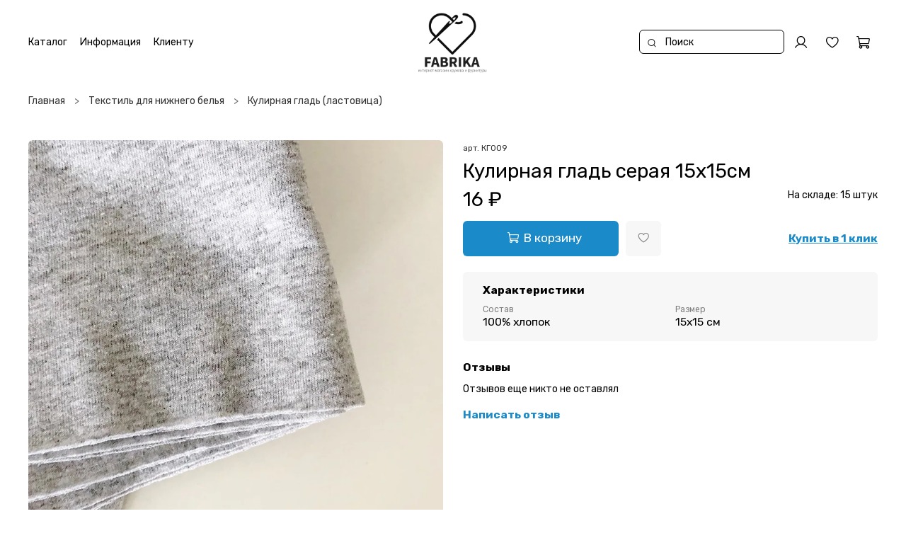

--- FILE ---
content_type: text/html; charset=utf-8
request_url: https://fabrika-store.com/product/kulirnaya-glad-seraya-15h15sm
body_size: 51575
content:
<!DOCTYPE html>
<html
  style="
    --color-btn-bg:#1B8AC9;
--color-btn-bg-is-dark:true;
--bg:#ffffff;
--bg-is-dark:false;

--color-text: var(--color-text-dark);
--color-text-minor-shade: var(--color-text-dark-minor-shade);
--color-text-major-shade: var(--color-text-dark-major-shade);
--color-text-half-shade: var(--color-text-dark-half-shade);

--color-notice-warning-is-dark:false;
--color-notice-success-is-dark:false;
--color-notice-error-is-dark:false;
--color-notice-info-is-dark:false;
--color-form-controls-bg:var(--bg);
--color-form-controls-bg-disabled:var(--bg-minor-shade);
--color-form-controls-border-color:var(--bg-half-shade);
--color-form-controls-color:var(--color-text);
--is-editor:false;


  "
  >
  <head><link media='print' onload='this.media="all"' rel='stylesheet' type='text/css' href='/served_assets/public/jquery.modal-0c2631717f4ce8fa97b5d04757d294c2bf695df1d558678306d782f4bf7b4773.css'><meta data-config="{&quot;product_id&quot;:384435750}" name="page-config" content="" /><meta data-config="{&quot;money_with_currency_format&quot;:{&quot;delimiter&quot;:&quot; &quot;,&quot;separator&quot;:&quot;.&quot;,&quot;format&quot;:&quot;%n %u&quot;,&quot;unit&quot;:&quot;₽&quot;,&quot;show_price_without_cents&quot;:1},&quot;currency_code&quot;:&quot;RUR&quot;,&quot;currency_iso_code&quot;:&quot;RUB&quot;,&quot;default_currency&quot;:{&quot;title&quot;:&quot;Российский рубль&quot;,&quot;code&quot;:&quot;RUR&quot;,&quot;rate&quot;:1.0,&quot;format_string&quot;:&quot;%n %u&quot;,&quot;unit&quot;:&quot;₽&quot;,&quot;price_separator&quot;:&quot;&quot;,&quot;is_default&quot;:true,&quot;price_delimiter&quot;:&quot;&quot;,&quot;show_price_with_delimiter&quot;:true,&quot;show_price_without_cents&quot;:true},&quot;facebook&quot;:{&quot;pixelActive&quot;:false,&quot;currency_code&quot;:&quot;RUB&quot;,&quot;use_variants&quot;:null},&quot;vk&quot;:{&quot;pixel_active&quot;:null,&quot;price_list_id&quot;:null},&quot;new_ya_metrika&quot;:true,&quot;ecommerce_data_container&quot;:&quot;dataLayer&quot;,&quot;common_js_version&quot;:null,&quot;vue_ui_version&quot;:null,&quot;feedback_captcha_enabled&quot;:true,&quot;account_id&quot;:4316825,&quot;hide_items_out_of_stock&quot;:false,&quot;forbid_order_over_existing&quot;:true,&quot;minimum_items_price&quot;:1,&quot;enable_comparison&quot;:true,&quot;locale&quot;:&quot;ru&quot;,&quot;client_group&quot;:null,&quot;consent_to_personal_data&quot;:{&quot;active&quot;:true,&quot;obligatory&quot;:true,&quot;description&quot;:&quot;\u003cp style=\&quot;text-align: center;\&quot;\u003e\u003cspan style=\&quot;font-size: 8pt;\&quot;\u003eЯ ознакомлен и согласен с условиями \u003ca href=\&quot;/page/oferta\&quot; target=\&quot;blank\&quot;\u003eоферты и политики конфиденциальности\u003c/a\u003e.\u003c/span\u003e\u003c/p\u003e&quot;},&quot;recaptcha_key&quot;:&quot;6LfXhUEmAAAAAOGNQm5_a2Ach-HWlFKD3Sq7vfFj&quot;,&quot;recaptcha_key_v3&quot;:&quot;6LcZi0EmAAAAAPNov8uGBKSHCvBArp9oO15qAhXa&quot;,&quot;yandex_captcha_key&quot;:&quot;ysc1_ec1ApqrRlTZTXotpTnO8PmXe2ISPHxsd9MO3y0rye822b9d2&quot;,&quot;checkout_float_order_content_block&quot;:false,&quot;available_products_characteristics_ids&quot;:null,&quot;sber_id_app_id&quot;:&quot;5b5a3c11-72e5-4871-8649-4cdbab3ba9a4&quot;,&quot;theme_generation&quot;:4,&quot;quick_checkout_captcha_enabled&quot;:false,&quot;max_order_lines_count&quot;:500,&quot;sber_bnpl_min_amount&quot;:1000,&quot;sber_bnpl_max_amount&quot;:150000,&quot;counter_settings&quot;:{&quot;data_layer_name&quot;:&quot;dataLayer&quot;,&quot;new_counters_setup&quot;:false,&quot;add_to_cart_event&quot;:true,&quot;remove_from_cart_event&quot;:true,&quot;add_to_wishlist_event&quot;:true},&quot;site_setting&quot;:{&quot;show_cart_button&quot;:true,&quot;show_service_button&quot;:false,&quot;show_marketplace_button&quot;:false,&quot;show_quick_checkout_button&quot;:true},&quot;warehouses&quot;:[],&quot;captcha_type&quot;:&quot;google&quot;,&quot;human_readable_urls&quot;:false}" name="shop-config" content="" /><meta name='js-evnvironment' content='production' /><meta name='default-locale' content='ru' /><meta name='insales-redefined-api-methods' content="[]" />
<!--InsalesCounter -->
<script type="text/javascript">
(function() {
  if (typeof window.__insalesCounterId !== 'undefined') {
    return;
  }

  try {
    Object.defineProperty(window, '__insalesCounterId', {
      value: 4316825,
      writable: true,
      configurable: true
    });
  } catch (e) {
    console.error('InsalesCounter: Failed to define property, using fallback:', e);
    window.__insalesCounterId = 4316825;
  }

  if (typeof window.__insalesCounterId === 'undefined') {
    console.error('InsalesCounter: Failed to set counter ID');
    return;
  }

  let script = document.createElement('script');
  script.async = true;
  script.src = '/javascripts/insales_counter.js?7';
  let firstScript = document.getElementsByTagName('script')[0];
  firstScript.parentNode.insertBefore(script, firstScript);
})();
</script>
<!-- /InsalesCounter -->

    <!-- meta -->
<meta charset="UTF-8" /><title>Кулирная гладь серая 15х15см | FABRIKA</title><meta name="description" content="Кулирная гладь серая 15х15см ⭐️ Цена - 16 ₽. Описание, характеристики, отзывы. Смотрите все товары в разделе «Кулирная гладь (ластовица)». 
">
<meta data-config="{&quot;static-versioned&quot;: &quot;1.38&quot;}" name="theme-meta-data" content="">
<meta name="robots" content="index,follow" />
<meta http-equiv="X-UA-Compatible" content="IE=edge,chrome=1" />
<meta name="viewport" content="width=device-width, initial-scale=1.0" />
<meta name="SKYPE_TOOLBAR" content="SKYPE_TOOLBAR_PARSER_COMPATIBLE" />
<meta name="format-detection" content="telephone=no">

<!-- canonical url--><link rel="canonical" href="https://fabrika-store.com/product/kulirnaya-glad-seraya-15h15sm"/>


<!-- rss feed-->
    <meta property="og:title" content="Кулирная гладь серая 15х15см">
    <meta property="og:type" content="website">
    <meta property="og:url" content="https://fabrika-store.com/product/kulirnaya-glad-seraya-15h15sm">

    
      <meta property="og:image" content="https://static.insales-cdn.com/images/products/1/388/723034500/kulirnaya-glad-seraya-15h1_pr2534.jpg">
    




<!-- icons--><link rel="icon" type="image/png" sizes="16x16" href="https://static.insales-cdn.com/files/1/7890/30154450/original/logo_1fa9fd50952d89c25b8c13cbb77bc1b3.png" />
<style media="screen">
  @supports (content-visibility: hidden) {
    body:not(.settings_loaded) {
      content-visibility: hidden;
    }
  }
  @supports not (content-visibility: hidden) {
    body:not(.settings_loaded) {
      visibility: hidden;
    }
  }
</style>

  <meta name='product-id' content='384435750' />
</head>
  <body data-multi-lang="false" data-theme-template="product" data-sidebar-type="sticky" data-sidebar-position="left">
    <div class="preloader">
      <div class="lds-ellipsis"><div></div><div></div><div></div><div></div></div>
    </div>
    <noscript>
<div class="njs-alert-overlay">
  <div class="njs-alert-wrapper">
    <div class="njs-alert">
      <p></p>
    </div>
  </div>
</div>
</noscript>

    <div class="page_layout page_layout-clear ">
      <header>
      
        <div
  class="layout widget-type_widget_v4_header_12_7f83c8541773a74e81e994ae62efc0ef"
  style="--logo-img:'https://static.insales-cdn.com/files/1/6009/34789241/original/____âª__áâ_à____1_new__3fc87dbc9160a272697c660a0d43bc02.png'; --logo-max-width:280px; --live-search:true; --hide-search:false; --hide-language:false; --hide-personal:false; --hide-compare:false; --hide-favorite:false; --hide-menu-photo:false; --bage-bg:#000000; --bage-bg-is-dark:true; --bage-bg-minor-shade:#1a1a1a; --bage-bg-minor-shade-is-dark:true; --bage-bg-major-shade:#333333; --bage-bg-major-shade-is-dark:true; --bage-bg-half-shade:#808080; --bage-bg-half-shade-is-dark:true; --bg:#FFFFFF; --bg-is-light:true; --bg-minor-shade:#f7f7f7; --bg-minor-shade-is-light:true; --bg-major-shade:#ededed; --bg-major-shade-is-light:true; --bg-half-shade:#808080; --bg-half-shade-is-dark:true; --header-height:35vh; --header-height-mobile:25vh; --img-ratio-banner:1; --img-border-radius:8px; --color-text-banner:#ffffff; --color-text-banner-is-light:true; --color-text-banner-minor-shade:#f7f7f7; --color-text-banner-minor-shade-is-light:true; --color-text-banner-major-shade:#ededed; --color-text-banner-major-shade-is-light:true; --color-text-banner-half-shade:#808080; --color-text-banner-half-shade-is-dark:true; --img-ratio:2.5; --autoplay:true; --autoplay-delay:5s; --color-btn-sl-bg:#000000; --color-btn-sl-bg-is-dark:true; --color-btn-sl-bg-minor-shade:#1a1a1a; --color-btn-sl-bg-minor-shade-is-dark:true; --color-btn-sl-bg-major-shade:#333333; --color-btn-sl-bg-major-shade-is-dark:true; --color-btn-sl-bg-half-shade:#808080; --color-btn-sl-bg-half-shade-is-dark:true; --banner-overlay-opacity:0.4; --mobile-panel-right-btn:cart; --img-contain:true; --hide-desktop:false; --hide-mobile:false;"
  data-widget-drop-item-id="63220087"
  
  >
  <div class="layout__content">
    









<div class="header-slider  second ">

<div class="header header_no-languages">
  <div class="header__content">
	<div class="header__area-show-menu">
	  <button type="button" class="button button_size-s header__show-menu-btn js-show-side-panel">
		<span class="icon icon-bars"></span>
		<span class="header__show-menu-text">Меню</span>
	  </button>
	</div>

	<div class="header__area-logo">
	  

  
	<a href=" / " class="header__logo">
	  <img src="https://static.insales-cdn.com/files/1/6009/34789241/original/____âª__áâ_à____1_new__3fc87dbc9160a272697c660a0d43bc02.png" alt="FABRIKA" title="FABRIKA" />
	</a>
  


	</div>

	<div class="header__area-controls">
	  
<div class="header__search">
  <form action="/search" method="get" class="header__search-form">
	<input type="text" autocomplete="off" class="form-control form-control_size-l header__search-field" name="q" value="" placeholder="Поиск"  data-search-field />
	<input type="hidden" name="lang" value="ru">
	<div class="header__search__results" data-search-result></div>
  </form>
  <button type="button" class="header__search-btn js-show-search">
	<span class="icon icon-search _show"></span>
	<span class="icon icon-times _hide"></span>
  </button>
</div>


	  
		<a href="/client_account/orders" class="header__control-btn header__cabinet">
		  <span class="icon icon-user"></span>
		</a>
	  

	  

	  
	  <a href="/favorites" class="header__control-btn header__favorite">
		<span class="icon icon-favorites">
		  <span class="header__control-bage favorites-empty" data-ui-favorites-counter>0</span>
		</span>
	  </a>
	  

	  <a href="/cart_items" class="header__control-btn header__cart">
		<span class="icon icon-cart">
		  <span class="header__control-bage cart-empty" data-psudo-cart-positions-count></span>
		</span>
	  </a>

	  
		<a href="tel:+79369377507" class="header__control-btn header__mobile-phone">
		  <span class="icon icon-phone"></span>
		</a>
	  

	  



	</div>

	<div class="header__area-collections">
	  








<div class="header__collections-head">Каталог
  <ul class="header__collections" data-navigation>
	<li class="header__collections-item" data-navigation-item>
	  <a href="/collection/all" class="header__collections-link" data-navigation-link="" >
		Смотреть все
	  </a>
	</li>
	
	
	  
	  
	  

	  
	  

	  
	  

	  
		

		

		<li class="header__collections-item level-1" data-navigation-item>
		  <div class="header__collections-controls">
			<a href="/collection/novinki" class="header__collections-link" data-navigation-link="/collection/novinki" >
			  Новинки
			</a>
		  </div>
		</li>


	  

	
	  
	  
	  

	  
	  

	  
	  

	  
		

		

		<li class="header__collections-item level-1" data-navigation-item>
		  <div class="header__collections-controls">
			<a href="/collection/kruzhevo" class="header__collections-link" data-navigation-link="/collection/kruzhevo" >
			  Кружево
			</a>
		  </div>
		</li>


	  

	
	  
	  
	  

	  
	  

	  
	  

	  

	
	  
	  
	  

	  
	  

	  
	  

	  

	
	  
	  
	  

	  
	  

	  
	  

	  

	
	  
	  
	  

	  
	  

	  
	  

	  

	
	  
	  
	  

	  
	  

	  
	  

	  

	
	  
	  
	  

	  
	  

	  
	  

	  

	
	  
	  
	  

	  
	  

	  
	  

	  
		

		

		<li class="header__collections-item level-1" data-navigation-item>
		  <div class="header__collections-controls">
			<a href="/collection/setka-believaya" class="header__collections-link" data-navigation-link="/collection/setka-believaya" >
			  Сетка бельевая
			</a>
		  </div>
		</li>


	  

	
	  
	  
	  

	  
	  

	  
	  

	  

	
	  
	  
	  

	  
	  

	  
	  

	  

	
	  
	  
	  

	  
	  

	  
	  

	  

	
	  
	  
	  

	  
	  

	  
	  

	  
		

		

		<li class="header__collections-item level-1" data-navigation-item>
		  <div class="header__collections-controls">
			<a href="/collection/rezinki" class="header__collections-link" data-navigation-link="/collection/rezinki" >
			  Резинки
			</a>
		  </div>
		</li>


	  

	
	  
	  
	  

	  
	  

	  
	  

	  

	
	  
	  
	  

	  
	  

	  
	  

	  

	
	  
	  
	  

	  
	  

	  
	  

	  

	
	  
	  
	  

	  
	  

	  
	  

	  

	
	  
	  
	  

	  
	  

	  
	  

	  

	
	  
	  
	  

	  
	  

	  
	  

	  

	
	  
	  
	  

	  
	  

	  
	  

	  

	
	  
	  
	  

	  
	  

	  
	  

	  
		

		

		<li class="header__collections-item level-1" data-navigation-item>
		  <div class="header__collections-controls">
			<a href="/collection/zastyozhki-tkanevye" class="header__collections-link" data-navigation-link="/collection/zastyozhki-tkanevye" >
			  Застёжки тканевые
			</a>
		  </div>
		</li>


	  

	
	  
	  
	  

	  
	  

	  
	  

	  

	
	  
	  
	  

	  
	  

	  
	  

	  

	
	  
	  
	  

	  
	  

	  
	  

	  

	
	  
	  
	  

	  
	  

	  
	  

	  

	
	  
	  
	  

	  
	  

	  
	  

	  
		

		

		<li class="header__collections-item level-1" data-navigation-item>
		  <div class="header__collections-controls">
			<a href="/collection/furnitura-dlya-belya" class="header__collections-link" data-navigation-link="/collection/furnitura-dlya-belya" >
			  Фурнитура для белья
			</a>
		  </div>
		</li>


	  

	
	  
	  
	  

	  
	  

	  
	  

	  

	
	  
	  
	  

	  
	  

	  
	  

	  

	
	  
	  
	  

	  
	  

	  
	  

	  

	
	  
	  
	  

	  
	  

	  
	  

	  

	
	  
	  
	  

	  
	  

	  
	  

	  

	
	  
	  
	  

	  
	  

	  
	  

	  

	
	  
	  
	  

	  
	  

	  
	  

	  

	
	  
	  
	  

	  
	  

	  
	  

	  

	
	  
	  
	  

	  
	  

	  
	  

	  

	
	  
	  
	  

	  
	  

	  
	  

	  

	
	  
	  
	  

	  
	  

	  
	  

	  

	
	  
	  
	  

	  
	  

	  
	  

	  

	
	  
	  
	  

	  
	  

	  
	  

	  

	
	  
	  
	  

	  
	  

	  
	  

	  

	
	  
	  
	  

	  
	  

	  
	  

	  

	
	  
	  
	  

	  
	  

	  
	  

	  
		

		

		<li class="header__collections-item level-1" data-navigation-item>
		  <div class="header__collections-controls">
			<a href="/collection/tekstil-dlya-nizhnego-belya" class="header__collections-link" data-navigation-link="/collection/tekstil-dlya-nizhnego-belya" >
			  Текстиль для нижнего белья
			</a>
		  </div>
		</li>


	  

	
	  
	  
	  

	  
	  

	  
	  

	  

	
	  
	  
	  

	  
	  

	  
	  

	  

	
	  
	  
	  

	  
	  

	  
	  

	  

	
	  
	  
	  

	  
	  

	  
	  

	  

	
	  
	  
	  

	  
	  

	  
	  

	  
		

		

		<li class="header__collections-item level-1" data-navigation-item>
		  <div class="header__collections-controls">
			<a href="/collection/chashki" class="header__collections-link" data-navigation-link="/collection/chashki" >
			  Чашки
			</a>
		  </div>
		</li>


	  

	
	  
	  
	  

	  
	  

	  
	  

	  
		

		

		<li class="header__collections-item level-1" data-navigation-item>
		  <div class="header__collections-controls">
			<a href="/collection/dekorativnye-elementy" class="header__collections-link" data-navigation-link="/collection/dekorativnye-elementy" >
			  Декоративные элементы
			</a>
		  </div>
		</li>


	  

	
	  
	  
	  

	  
	  

	  
	  

	  
		

		

		<li class="header__collections-item level-1" data-navigation-item>
		  <div class="header__collections-controls">
			<a href="/collection/porolon-laminirovannyy" class="header__collections-link" data-navigation-link="/collection/porolon-laminirovannyy" >
			  Поролон ламинированный
			</a>
		  </div>
		</li>


	  

	
	  
	  
	  

	  
	  

	  
	  

	  
		

		

		<li class="header__collections-item level-1" data-navigation-item>
		  <div class="header__collections-controls">
			<a href="/collection/podarochnye-sertifikaty" class="header__collections-link" data-navigation-link="/collection/podarochnye-sertifikaty" >
			  Подарочные сертификаты
			</a>
		  </div>
		</li>


	  

	
	  
	  
	  

	  
	  

	  
	  

	  
		

		

		<li class="header__collections-item level-1" data-navigation-item>
		  <div class="header__collections-controls">
			<a href="/collection/gotovye-nabory" class="header__collections-link" data-navigation-link="/collection/gotovye-nabory" >
			  Готовые наборы
			</a>
		  </div>
		</li>


	  

	
	  
	  
	  

	  
	  

	  
	  

	  
		

		

		<li class="header__collections-item level-1" data-navigation-item>
		  <div class="header__collections-controls">
			<a href="/collection/drugoe" class="header__collections-link" data-navigation-link="/collection/drugoe" >
			  Другое
			</a>
		  </div>
		</li>


	  

	
	  
	  
	  

	  
	  

	  
	  

	  
		

		

		<li class="header__collections-item level-1" data-navigation-item>
		  <div class="header__collections-controls">
			<a href="/collection/nitki" class="header__collections-link" data-navigation-link="/collection/nitki" >
			  Нитки
			</a>
		  </div>
		</li>


	  

	
	
	<div class="header__collections-image">
	  

	  
	  
	  
	  

	  
		  <a href="/collection/novinki" class="img-ratio img-ratio_cover header__collections-photo">
			<div class="img-ratio__inner">
		  
			  <picture>
				<source data-srcset="https://static.insales-cdn.com/r/lEFUDVqTF00/rs:fit:500:500:1/plain/images/products/1/5801/2540738217/1000054775.jpg@webp" type="image/webp" alt="Кружево эластичное розовое К810 23 см (Япония)" class="lazyload">
				<img data-src="https://static.insales-cdn.com/r/dFgwMBD_8lA/rs:fit:500:500:1/plain/images/products/1/5801/2540738217/1000054775.jpg@jpg" class="lazyload" alt="Кружево эластичное розовое К810 23 см (Япония)">
			  </picture>
			
		</div>
	  </a>
	  
	  

	  
		  <a href="/collection/kruzhevo" class="img-ratio img-ratio_cover header__collections-photo">
			<div class="img-ratio__inner">
		  
			  <picture>
				<source data-srcset="https://static.insales-cdn.com/r/lEFUDVqTF00/rs:fit:500:500:1/plain/images/products/1/5801/2540738217/1000054775.jpg@webp" type="image/webp" alt="Кружево эластичное розовое К810 23 см (Япония)" class="lazyload">
				<img data-src="https://static.insales-cdn.com/r/dFgwMBD_8lA/rs:fit:500:500:1/plain/images/products/1/5801/2540738217/1000054775.jpg@jpg" class="lazyload" alt="Кружево эластичное розовое К810 23 см (Япония)">
			  </picture>
			
		</div>
	  </a>
	  
	  

	  
		  <a href="/collection/setka-believaya" class="img-ratio img-ratio_cover header__collections-photo">
			<div class="img-ratio__inner">
		  
			  <picture>
				<source data-srcset="https://static.insales-cdn.com/r/X-vNfZ3vwsk/rs:fit:500:500:1/plain/images/products/1/6401/1852102913/1000042442.jpg@webp" type="image/webp" alt="Сетка корсетная светло-розовая 0,1 м (Китай)" class="lazyload">
				<img data-src="https://static.insales-cdn.com/r/3pL95wRi1Dc/rs:fit:500:500:1/plain/images/products/1/6401/1852102913/1000042442.jpg@jpg" class="lazyload" alt="Сетка корсетная светло-розовая 0,1 м (Китай)">
			  </picture>
			
		</div>
	  </a>
	  
	  

	  
		  <a href="/collection/rezinki" class="img-ratio img-ratio_cover header__collections-photo">
			<div class="img-ratio__inner">
		  
			  <picture>
				<source data-srcset="https://static.insales-cdn.com/r/0XlhUmWQlmA/rs:fit:500:500:1/plain/images/products/1/7745/2544950849/1000054916.jpg@webp" type="image/webp" alt="Ажурная тонкая резинка сиреневая 10 мм ( Pantone 15-3620 TPG)" class="lazyload">
				<img data-src="https://static.insales-cdn.com/r/Bh8RnPF1xqs/rs:fit:500:500:1/plain/images/products/1/7745/2544950849/1000054916.jpg@jpg" class="lazyload" alt="Ажурная тонкая резинка сиреневая 10 мм ( Pantone 15-3620 TPG)">
			  </picture>
			
		</div>
	  </a>
	  
	  

	  
		  <a href="/collection/zastyozhki-tkanevye" class="img-ratio img-ratio_cover header__collections-photo">
			<div class="img-ratio__inner">
		  
			  <picture>
				<source data-srcset="https://static.insales-cdn.com/r/2Cdrf_YWGb4/rs:fit:500:500:1/plain/images/products/1/3201/2009476225/1000045608.jpg@webp" type="image/webp" alt="Застёжка тканевая на 2 крючка молочная 3,2 см×5,3 см (Pantone 11-4300 TPG)" class="lazyload">
				<img data-src="https://static.insales-cdn.com/r/54ZMY2cY3xg/rs:fit:500:500:1/plain/images/products/1/3201/2009476225/1000045608.jpg@jpg" class="lazyload" alt="Застёжка тканевая на 2 крючка молочная 3,2 см×5,3 см (Pantone 11-4300 TPG)">
			  </picture>
			
		</div>
	  </a>
	  
	  

	  
		  <a href="/collection/furnitura-dlya-belya" class="img-ratio img-ratio_cover header__collections-photo">
			<div class="img-ratio__inner">
		  
			  <picture>
				<source data-srcset="https://static.insales-cdn.com/r/iKdRElc_g-I/rs:fit:500:500:1/plain/images/products/1/6401/1746188545/1000017655.jpg@webp" type="image/webp" alt="Регулятор серебро 11 мм" class="lazyload">
				<img data-src="https://static.insales-cdn.com/r/BKjbmL4knIA/rs:fit:500:500:1/plain/images/products/1/6401/1746188545/1000017655.jpg@jpg" class="lazyload" alt="Регулятор серебро 11 мм">
			  </picture>
			
		</div>
	  </a>
	  
	  

	  
		  <a href="/collection/tekstil-dlya-nizhnego-belya" class="img-ratio img-ratio_cover header__collections-photo">
			<div class="img-ratio__inner">
		  
			  <picture>
				<source data-srcset="https://static.insales-cdn.com/r/tI512rcmzdY/rs:fit:500:500:1/plain/images/products/1/7854/735289006/%D0%BA%D1%83%D0%BB%D0%B8%D1%80_%D1%8F%D1%80_%D1%81%D0%B8%D0%BD.JPG@webp" type="image/webp" alt="Кулирная гладь с эластаном полотно ярко-синяя 0,1 м" class="lazyload">
				<img data-src="https://static.insales-cdn.com/r/f0GwheOLc9A/rs:fit:500:500:1/plain/images/products/1/7854/735289006/%D0%BA%D1%83%D0%BB%D0%B8%D1%80_%D1%8F%D1%80_%D1%81%D0%B8%D0%BD.JPG@jpg" class="lazyload" alt="Кулирная гладь с эластаном полотно ярко-синяя 0,1 м">
			  </picture>
			
		</div>
	  </a>
	  
	  

	  
		  <a href="/collection/chashki" class="img-ratio img-ratio_cover header__collections-photo">
			<div class="img-ratio__inner">
		  
			  <picture>
				<source data-srcset="https://static.insales-cdn.com/r/9wrYdBprxzQ/rs:fit:500:500:1/plain/images/products/1/6602/731224522/%D1%87%D0%B0%D1%88%D0%BA%D0%B8.JPG@webp" type="image/webp" alt="Чашки чёрные р-р 100 (80F,85E, 90D, 95C) (тип каркасов 2)" class="lazyload">
				<img data-src="https://static.insales-cdn.com/r/HeZlrdhxoAw/rs:fit:500:500:1/plain/images/products/1/6602/731224522/%D1%87%D0%B0%D1%88%D0%BA%D0%B8.JPG@jpg" class="lazyload" alt="Чашки чёрные р-р 100 (80F,85E, 90D, 95C) (тип каркасов 2)">
			  </picture>
			
		</div>
	  </a>
	  
	  

	  
		  <a href="/collection/dekorativnye-elementy" class="img-ratio img-ratio_cover header__collections-photo">
			<div class="img-ratio__inner">
		  
			  <picture>
				<source data-srcset="https://static.insales-cdn.com/r/vZpFZxHTJAM/rs:fit:500:500:1/plain/images/products/1/7154/723033074/bantik-goluboj-bolshoj_pr3113.jpg@webp" type="image/webp" alt="Бантик голубой большой" class="lazyload">
				<img data-src="https://static.insales-cdn.com/r/9OMm90CModk/rs:fit:500:500:1/plain/images/products/1/7154/723033074/bantik-goluboj-bolshoj_pr3113.jpg@jpg" class="lazyload" alt="Бантик голубой большой">
			  </picture>
			
		</div>
	  </a>
	  
	  

	  
		  <a href="/collection/porolon-laminirovannyy" class="img-ratio img-ratio_cover header__collections-photo">
			<div class="img-ratio__inner">
		  
			  <picture>
				<source data-srcset="https://static.insales-cdn.com/r/d952JkxcN7k/rs:fit:500:500:1/plain/images/products/1/7965/723033885/porolon-laminirovannyj-che_pr2738.jpg@webp" type="image/webp" alt="Поролон бельевой ламинированный чёрный (отрез 50*50 см)" class="lazyload">
				<img data-src="https://static.insales-cdn.com/r/G8kw9lH0at4/rs:fit:500:500:1/plain/images/products/1/7965/723033885/porolon-laminirovannyj-che_pr2738.jpg@jpg" class="lazyload" alt="Поролон бельевой ламинированный чёрный (отрез 50*50 см)">
			  </picture>
			
		</div>
	  </a>
	  
	  

	  
		  <a href="/collection/podarochnye-sertifikaty" class="img-ratio img-ratio_cover header__collections-photo">
			<div class="img-ratio__inner">
		  
			  <picture>
				<source data-srcset="https://static.insales-cdn.com/r/pB_4pcGOiig/rs:fit:500:500:1/plain/images/products/1/7932/723033852/podarochnyj-sertifikat-100_pr2815.jpg@webp" type="image/webp" alt="Подарочный сертификат 1000р" class="lazyload">
				<img data-src="https://static.insales-cdn.com/r/qBCXPk4bq10/rs:fit:500:500:1/plain/images/products/1/7932/723033852/podarochnyj-sertifikat-100_pr2815.jpg@jpg" class="lazyload" alt="Подарочный сертификат 1000р">
			  </picture>
			
		</div>
	  </a>
	  
	  

	  
		  <a href="/collection/gotovye-nabory" class="img-ratio img-ratio_cover header__collections-photo">
			<div class="img-ratio__inner">
		  
			  <picture>
				<source data-srcset="https://static.insales-cdn.com/r/FyHV3elj3aQ/rs:fit:500:500:1/plain/images/products/1/6727/723032647/podborka-byusttrusiki-iz-_pr3719.jpg@webp" type="image/webp" alt="Подборка бюст+трусики из сетки Фуксия" class="lazyload">
				<img data-src="https://static.insales-cdn.com/r/_OuJ_nETlxU/rs:fit:500:500:1/plain/images/products/1/6727/723032647/podborka-byusttrusiki-iz-_pr3719.jpg@jpg" class="lazyload" alt="Подборка бюст+трусики из сетки Фуксия">
			  </picture>
			
		</div>
	  </a>
	  
	  

	  
		  <a href="/collection/drugoe" class="img-ratio img-ratio_cover header__collections-photo">
			<div class="img-ratio__inner">
		  
			  <picture>
				<source data-srcset="https://static.insales-cdn.com/r/4F24BjPX_is/rs:fit:500:500:1/plain/images/products/1/6261/723032181/kosti-plastikovye-8-sm_pr3695.jpg@webp" type="image/webp" alt="Кости пластиковые 8 см (поштучно)" class="lazyload">
				<img data-src="https://static.insales-cdn.com/r/odF845p3Dt0/rs:fit:500:500:1/plain/images/products/1/6261/723032181/kosti-plastikovye-8-sm_pr3695.jpg@jpg" class="lazyload" alt="Кости пластиковые 8 см (поштучно)">
			  </picture>
			
		</div>
	  </a>
	  
	  

	  
		  <a href="/collection/nitki" class="img-ratio img-ratio_cover header__collections-photo">
			<div class="img-ratio__inner">
		  
			  <picture>
				<source data-srcset="https://static.insales-cdn.com/r/A0dQOMPXGzY/rs:fit:500:500:1/plain/images/products/1/6259/885323891/20240716_184829.jpg@webp" type="image/webp" alt="Нитки бежевые 1458 60/2 (Китай)" class="lazyload">
				<img data-src="https://static.insales-cdn.com/r/9FYkcBFGf64/rs:fit:500:500:1/plain/images/products/1/6259/885323891/20240716_184829.jpg@jpg" class="lazyload" alt="Нитки бежевые 1458 60/2 (Китай)">
			  </picture>
			
		</div>
	  </a>
	  
	  
	  
	</div>
  </ul>

</div>



	  
		

		
		  <div class="menu__section">
			<div class="menu__title">
			  Информация
			</div>
			<ul class="menu__list" data-navigation data-menu-handle="main-menu">
			  
				<li class="menu__item" data-navigation-item data-menu-item-id="22038284">
				  <div class="menu__controls">
					<a href="/page/about-us" class="menu__link" data-navigation-link="/page/about-us">
					  О компании
					</a>
				  </div>
				</li>
			  
				<li class="menu__item" data-navigation-item data-menu-item-id="22038285">
				  <div class="menu__controls">
					<a href="/page/contacts" class="menu__link" data-navigation-link="/page/contacts">
					  Контакты
					</a>
				  </div>
				</li>
			  
				<li class="menu__item" data-navigation-item data-menu-item-id="22038286">
				  <div class="menu__controls">
					<a href="/page/delivery" class="menu__link" data-navigation-link="/page/delivery">
					  Доставка
					</a>
				  </div>
				</li>
			  
				<li class="menu__item" data-navigation-item data-menu-item-id="22038287">
				  <div class="menu__controls">
					<a href="/page/payment" class="menu__link" data-navigation-link="/page/payment">
					  Оплата
					</a>
				  </div>
				</li>
			  
				<li class="menu__item" data-navigation-item data-menu-item-id="22614646">
				  <div class="menu__controls">
					<a href="/page/opt" class="menu__link" data-navigation-link="/page/opt">
					  Опт
					</a>
				  </div>
				</li>
			  


			  <div class="header__collections-image">
				
				
				
				
				<a href="/collection/novinki" class="img-ratio_cover header__collections-photo">
				  <img data-src="https://static.insales-cdn.com/r/dFgwMBD_8lA/rs:fit:500:500:1/plain/images/products/1/5801/2540738217/1000054775.jpg@jpg" class="lazyload" alt="Кружево эластичное розовое К810 23 см (Япония)">
				</a>
				
				
			  </div>

			</ul>
		  </div>
		
	  
		

		
		  <div class="menu__section">
			<div class="menu__title">
			  Клиенту
			</div>
			<ul class="menu__list" data-navigation data-menu-handle="footer-menu">
			  
				<li class="menu__item" data-navigation-item data-menu-item-id="22038289">
				  <div class="menu__controls">
					<a href="/page/oferta" class="menu__link" data-navigation-link="/page/oferta">
					  Оферта
					</a>
				  </div>
				</li>
			  
				<li class="menu__item" data-navigation-item data-menu-item-id="22038290">
				  <div class="menu__controls">
					<a href="/page/agreement" class="menu__link" data-navigation-link="/page/agreement">
					  Политика конфиденциальности
					</a>
				  </div>
				</li>
			  
				<li class="menu__item" data-navigation-item data-menu-item-id="22038291">
				  <div class="menu__controls">
					<a href="/page/exchange" class="menu__link" data-navigation-link="/page/exchange">
					  Условия обмена и возврата
					</a>
				  </div>
				</li>
			  
				<li class="menu__item" data-navigation-item data-menu-item-id="22615430">
				  <div class="menu__controls">
					<a href="/page/sdek" class="menu__link" data-navigation-link="/page/sdek">
					  Сдэк
					</a>
				  </div>
				</li>
			  


			  <div class="header__collections-image">
				
				
				
				
				<a href="/collection/novinki" class="img-ratio_cover header__collections-photo">
				  <img data-src="https://static.insales-cdn.com/r/dFgwMBD_8lA/rs:fit:500:500:1/plain/images/products/1/5801/2540738217/1000054775.jpg@jpg" class="lazyload" alt="Кружево эластичное розовое К810 23 см (Япония)">
				</a>
				
				
			  </div>

			</ul>
		  </div>
		
	  
		

		
		  <div class="menu__section">
			<div class="menu__title">
			  
			</div>
			<ul class="menu__list" data-navigation data-menu-handle="footer-menu-1">
			  


			  <div class="header__collections-image">
				
				
				
				
				<a href="/collection/novinki" class="img-ratio_cover header__collections-photo">
				  <img data-src="https://static.insales-cdn.com/r/dFgwMBD_8lA/rs:fit:500:500:1/plain/images/products/1/5801/2540738217/1000054775.jpg@jpg" class="lazyload" alt="Кружево эластичное розовое К810 23 см (Япония)">
				</a>
				
				
			  </div>

			</ul>
		  </div>
		
	  

  




	  
	</div>
  </div>
</div>

<div class="side-panel side-panel_no-languages" style="visibility:hidden;">
  <div class="side-panel__content">
	<div class="side-panel__head">
	  
<div class="header__search">
  <form action="/search" method="get" class="header__search-form">
	<input type="text" autocomplete="off" class="form-control form-control_size-l header__search-field" name="q" value="" placeholder="Поиск"  data-search-field />
	<input type="hidden" name="lang" value="ru">
	<div class="header__search__results" data-search-result></div>
  </form>
  <button type="button" class="header__search-btn js-show-search">
	<span class="icon icon-search _show"></span>
	<span class="icon icon-times _hide"></span>
  </button>
</div>


	  
		<a href="/client_account/orders" class="header__control-btn header__cabinet">
		  <span class="icon icon-user"></span>
		</a>
	  

	  
		<a href="/compares" class="header__control-btn header__compare" data-compare-counter-btn>
		  <span class="icon icon-compare">
			<span class="header__control-bage" data-compare-counter>0</span>
		  </span>
		</a>
	  

	  
	  <a href="/favorites" class="header__control-btn header__favorite">
		<span class="icon icon-favorites">
		  <span class="header__control-bage" data-ui-favorites-counter>0</span>
		</span>
	  </a>
	  

	  

	  <button type="button" class="button hide-side-panel-btn-mobile js-hide-side-panel">
		<span class="icon icon-times"></span>
	  </button>
	</div>

	<div class="mobile-collections">
	  








<div class="header__collections-head">Каталог
  <ul class="header__collections" data-navigation>
	<li class="header__collections-item" data-navigation-item>
	  <a href="/collection/all" class="header__collections-link" data-navigation-link="" >
		Смотреть все
	  </a>
	</li>
	
	
	  
	  
	  

	  
	  

	  
	  

	  
		

		

		<li class="header__collections-item level-1" data-navigation-item>
		  <div class="header__collections-controls">
			<a href="/collection/novinki" class="header__collections-link" data-navigation-link="/collection/novinki" >
			  Новинки
			</a>
		  </div>
		</li>


	  

	
	  
	  
	  

	  
	  

	  
	  

	  
		

		

		<li class="header__collections-item level-1" data-navigation-item>
		  <div class="header__collections-controls">
			<a href="/collection/kruzhevo" class="header__collections-link" data-navigation-link="/collection/kruzhevo" >
			  Кружево
			</a>
		  </div>
		</li>


	  

	
	  
	  
	  

	  
	  

	  
	  

	  

	
	  
	  
	  

	  
	  

	  
	  

	  

	
	  
	  
	  

	  
	  

	  
	  

	  

	
	  
	  
	  

	  
	  

	  
	  

	  

	
	  
	  
	  

	  
	  

	  
	  

	  

	
	  
	  
	  

	  
	  

	  
	  

	  

	
	  
	  
	  

	  
	  

	  
	  

	  
		

		

		<li class="header__collections-item level-1" data-navigation-item>
		  <div class="header__collections-controls">
			<a href="/collection/setka-believaya" class="header__collections-link" data-navigation-link="/collection/setka-believaya" >
			  Сетка бельевая
			</a>
		  </div>
		</li>


	  

	
	  
	  
	  

	  
	  

	  
	  

	  

	
	  
	  
	  

	  
	  

	  
	  

	  

	
	  
	  
	  

	  
	  

	  
	  

	  

	
	  
	  
	  

	  
	  

	  
	  

	  
		

		

		<li class="header__collections-item level-1" data-navigation-item>
		  <div class="header__collections-controls">
			<a href="/collection/rezinki" class="header__collections-link" data-navigation-link="/collection/rezinki" >
			  Резинки
			</a>
		  </div>
		</li>


	  

	
	  
	  
	  

	  
	  

	  
	  

	  

	
	  
	  
	  

	  
	  

	  
	  

	  

	
	  
	  
	  

	  
	  

	  
	  

	  

	
	  
	  
	  

	  
	  

	  
	  

	  

	
	  
	  
	  

	  
	  

	  
	  

	  

	
	  
	  
	  

	  
	  

	  
	  

	  

	
	  
	  
	  

	  
	  

	  
	  

	  

	
	  
	  
	  

	  
	  

	  
	  

	  
		

		

		<li class="header__collections-item level-1" data-navigation-item>
		  <div class="header__collections-controls">
			<a href="/collection/zastyozhki-tkanevye" class="header__collections-link" data-navigation-link="/collection/zastyozhki-tkanevye" >
			  Застёжки тканевые
			</a>
		  </div>
		</li>


	  

	
	  
	  
	  

	  
	  

	  
	  

	  

	
	  
	  
	  

	  
	  

	  
	  

	  

	
	  
	  
	  

	  
	  

	  
	  

	  

	
	  
	  
	  

	  
	  

	  
	  

	  

	
	  
	  
	  

	  
	  

	  
	  

	  
		

		

		<li class="header__collections-item level-1" data-navigation-item>
		  <div class="header__collections-controls">
			<a href="/collection/furnitura-dlya-belya" class="header__collections-link" data-navigation-link="/collection/furnitura-dlya-belya" >
			  Фурнитура для белья
			</a>
		  </div>
		</li>


	  

	
	  
	  
	  

	  
	  

	  
	  

	  

	
	  
	  
	  

	  
	  

	  
	  

	  

	
	  
	  
	  

	  
	  

	  
	  

	  

	
	  
	  
	  

	  
	  

	  
	  

	  

	
	  
	  
	  

	  
	  

	  
	  

	  

	
	  
	  
	  

	  
	  

	  
	  

	  

	
	  
	  
	  

	  
	  

	  
	  

	  

	
	  
	  
	  

	  
	  

	  
	  

	  

	
	  
	  
	  

	  
	  

	  
	  

	  

	
	  
	  
	  

	  
	  

	  
	  

	  

	
	  
	  
	  

	  
	  

	  
	  

	  

	
	  
	  
	  

	  
	  

	  
	  

	  

	
	  
	  
	  

	  
	  

	  
	  

	  

	
	  
	  
	  

	  
	  

	  
	  

	  

	
	  
	  
	  

	  
	  

	  
	  

	  

	
	  
	  
	  

	  
	  

	  
	  

	  
		

		

		<li class="header__collections-item level-1" data-navigation-item>
		  <div class="header__collections-controls">
			<a href="/collection/tekstil-dlya-nizhnego-belya" class="header__collections-link" data-navigation-link="/collection/tekstil-dlya-nizhnego-belya" >
			  Текстиль для нижнего белья
			</a>
		  </div>
		</li>


	  

	
	  
	  
	  

	  
	  

	  
	  

	  

	
	  
	  
	  

	  
	  

	  
	  

	  

	
	  
	  
	  

	  
	  

	  
	  

	  

	
	  
	  
	  

	  
	  

	  
	  

	  

	
	  
	  
	  

	  
	  

	  
	  

	  
		

		

		<li class="header__collections-item level-1" data-navigation-item>
		  <div class="header__collections-controls">
			<a href="/collection/chashki" class="header__collections-link" data-navigation-link="/collection/chashki" >
			  Чашки
			</a>
		  </div>
		</li>


	  

	
	  
	  
	  

	  
	  

	  
	  

	  
		

		

		<li class="header__collections-item level-1" data-navigation-item>
		  <div class="header__collections-controls">
			<a href="/collection/dekorativnye-elementy" class="header__collections-link" data-navigation-link="/collection/dekorativnye-elementy" >
			  Декоративные элементы
			</a>
		  </div>
		</li>


	  

	
	  
	  
	  

	  
	  

	  
	  

	  
		

		

		<li class="header__collections-item level-1" data-navigation-item>
		  <div class="header__collections-controls">
			<a href="/collection/porolon-laminirovannyy" class="header__collections-link" data-navigation-link="/collection/porolon-laminirovannyy" >
			  Поролон ламинированный
			</a>
		  </div>
		</li>


	  

	
	  
	  
	  

	  
	  

	  
	  

	  
		

		

		<li class="header__collections-item level-1" data-navigation-item>
		  <div class="header__collections-controls">
			<a href="/collection/podarochnye-sertifikaty" class="header__collections-link" data-navigation-link="/collection/podarochnye-sertifikaty" >
			  Подарочные сертификаты
			</a>
		  </div>
		</li>


	  

	
	  
	  
	  

	  
	  

	  
	  

	  
		

		

		<li class="header__collections-item level-1" data-navigation-item>
		  <div class="header__collections-controls">
			<a href="/collection/gotovye-nabory" class="header__collections-link" data-navigation-link="/collection/gotovye-nabory" >
			  Готовые наборы
			</a>
		  </div>
		</li>


	  

	
	  
	  
	  

	  
	  

	  
	  

	  
		

		

		<li class="header__collections-item level-1" data-navigation-item>
		  <div class="header__collections-controls">
			<a href="/collection/drugoe" class="header__collections-link" data-navigation-link="/collection/drugoe" >
			  Другое
			</a>
		  </div>
		</li>


	  

	
	  
	  
	  

	  
	  

	  
	  

	  
		

		

		<li class="header__collections-item level-1" data-navigation-item>
		  <div class="header__collections-controls">
			<a href="/collection/nitki" class="header__collections-link" data-navigation-link="/collection/nitki" >
			  Нитки
			</a>
		  </div>
		</li>


	  

	
	
	<div class="header__collections-image">
	  

	  
	  
	  
	  

	  
		  <a href="/collection/novinki" class="img-ratio img-ratio_cover header__collections-photo">
			<div class="img-ratio__inner">
		  
			  <picture>
				<source data-srcset="https://static.insales-cdn.com/r/lEFUDVqTF00/rs:fit:500:500:1/plain/images/products/1/5801/2540738217/1000054775.jpg@webp" type="image/webp" alt="Кружево эластичное розовое К810 23 см (Япония)" class="lazyload">
				<img data-src="https://static.insales-cdn.com/r/dFgwMBD_8lA/rs:fit:500:500:1/plain/images/products/1/5801/2540738217/1000054775.jpg@jpg" class="lazyload" alt="Кружево эластичное розовое К810 23 см (Япония)">
			  </picture>
			
		</div>
	  </a>
	  
	  

	  
		  <a href="/collection/kruzhevo" class="img-ratio img-ratio_cover header__collections-photo">
			<div class="img-ratio__inner">
		  
			  <picture>
				<source data-srcset="https://static.insales-cdn.com/r/lEFUDVqTF00/rs:fit:500:500:1/plain/images/products/1/5801/2540738217/1000054775.jpg@webp" type="image/webp" alt="Кружево эластичное розовое К810 23 см (Япония)" class="lazyload">
				<img data-src="https://static.insales-cdn.com/r/dFgwMBD_8lA/rs:fit:500:500:1/plain/images/products/1/5801/2540738217/1000054775.jpg@jpg" class="lazyload" alt="Кружево эластичное розовое К810 23 см (Япония)">
			  </picture>
			
		</div>
	  </a>
	  
	  

	  
		  <a href="/collection/setka-believaya" class="img-ratio img-ratio_cover header__collections-photo">
			<div class="img-ratio__inner">
		  
			  <picture>
				<source data-srcset="https://static.insales-cdn.com/r/X-vNfZ3vwsk/rs:fit:500:500:1/plain/images/products/1/6401/1852102913/1000042442.jpg@webp" type="image/webp" alt="Сетка корсетная светло-розовая 0,1 м (Китай)" class="lazyload">
				<img data-src="https://static.insales-cdn.com/r/3pL95wRi1Dc/rs:fit:500:500:1/plain/images/products/1/6401/1852102913/1000042442.jpg@jpg" class="lazyload" alt="Сетка корсетная светло-розовая 0,1 м (Китай)">
			  </picture>
			
		</div>
	  </a>
	  
	  

	  
		  <a href="/collection/rezinki" class="img-ratio img-ratio_cover header__collections-photo">
			<div class="img-ratio__inner">
		  
			  <picture>
				<source data-srcset="https://static.insales-cdn.com/r/0XlhUmWQlmA/rs:fit:500:500:1/plain/images/products/1/7745/2544950849/1000054916.jpg@webp" type="image/webp" alt="Ажурная тонкая резинка сиреневая 10 мм ( Pantone 15-3620 TPG)" class="lazyload">
				<img data-src="https://static.insales-cdn.com/r/Bh8RnPF1xqs/rs:fit:500:500:1/plain/images/products/1/7745/2544950849/1000054916.jpg@jpg" class="lazyload" alt="Ажурная тонкая резинка сиреневая 10 мм ( Pantone 15-3620 TPG)">
			  </picture>
			
		</div>
	  </a>
	  
	  

	  
		  <a href="/collection/zastyozhki-tkanevye" class="img-ratio img-ratio_cover header__collections-photo">
			<div class="img-ratio__inner">
		  
			  <picture>
				<source data-srcset="https://static.insales-cdn.com/r/2Cdrf_YWGb4/rs:fit:500:500:1/plain/images/products/1/3201/2009476225/1000045608.jpg@webp" type="image/webp" alt="Застёжка тканевая на 2 крючка молочная 3,2 см×5,3 см (Pantone 11-4300 TPG)" class="lazyload">
				<img data-src="https://static.insales-cdn.com/r/54ZMY2cY3xg/rs:fit:500:500:1/plain/images/products/1/3201/2009476225/1000045608.jpg@jpg" class="lazyload" alt="Застёжка тканевая на 2 крючка молочная 3,2 см×5,3 см (Pantone 11-4300 TPG)">
			  </picture>
			
		</div>
	  </a>
	  
	  

	  
		  <a href="/collection/furnitura-dlya-belya" class="img-ratio img-ratio_cover header__collections-photo">
			<div class="img-ratio__inner">
		  
			  <picture>
				<source data-srcset="https://static.insales-cdn.com/r/iKdRElc_g-I/rs:fit:500:500:1/plain/images/products/1/6401/1746188545/1000017655.jpg@webp" type="image/webp" alt="Регулятор серебро 11 мм" class="lazyload">
				<img data-src="https://static.insales-cdn.com/r/BKjbmL4knIA/rs:fit:500:500:1/plain/images/products/1/6401/1746188545/1000017655.jpg@jpg" class="lazyload" alt="Регулятор серебро 11 мм">
			  </picture>
			
		</div>
	  </a>
	  
	  

	  
		  <a href="/collection/tekstil-dlya-nizhnego-belya" class="img-ratio img-ratio_cover header__collections-photo">
			<div class="img-ratio__inner">
		  
			  <picture>
				<source data-srcset="https://static.insales-cdn.com/r/tI512rcmzdY/rs:fit:500:500:1/plain/images/products/1/7854/735289006/%D0%BA%D1%83%D0%BB%D0%B8%D1%80_%D1%8F%D1%80_%D1%81%D0%B8%D0%BD.JPG@webp" type="image/webp" alt="Кулирная гладь с эластаном полотно ярко-синяя 0,1 м" class="lazyload">
				<img data-src="https://static.insales-cdn.com/r/f0GwheOLc9A/rs:fit:500:500:1/plain/images/products/1/7854/735289006/%D0%BA%D1%83%D0%BB%D0%B8%D1%80_%D1%8F%D1%80_%D1%81%D0%B8%D0%BD.JPG@jpg" class="lazyload" alt="Кулирная гладь с эластаном полотно ярко-синяя 0,1 м">
			  </picture>
			
		</div>
	  </a>
	  
	  

	  
		  <a href="/collection/chashki" class="img-ratio img-ratio_cover header__collections-photo">
			<div class="img-ratio__inner">
		  
			  <picture>
				<source data-srcset="https://static.insales-cdn.com/r/9wrYdBprxzQ/rs:fit:500:500:1/plain/images/products/1/6602/731224522/%D1%87%D0%B0%D1%88%D0%BA%D0%B8.JPG@webp" type="image/webp" alt="Чашки чёрные р-р 100 (80F,85E, 90D, 95C) (тип каркасов 2)" class="lazyload">
				<img data-src="https://static.insales-cdn.com/r/HeZlrdhxoAw/rs:fit:500:500:1/plain/images/products/1/6602/731224522/%D1%87%D0%B0%D1%88%D0%BA%D0%B8.JPG@jpg" class="lazyload" alt="Чашки чёрные р-р 100 (80F,85E, 90D, 95C) (тип каркасов 2)">
			  </picture>
			
		</div>
	  </a>
	  
	  

	  
		  <a href="/collection/dekorativnye-elementy" class="img-ratio img-ratio_cover header__collections-photo">
			<div class="img-ratio__inner">
		  
			  <picture>
				<source data-srcset="https://static.insales-cdn.com/r/vZpFZxHTJAM/rs:fit:500:500:1/plain/images/products/1/7154/723033074/bantik-goluboj-bolshoj_pr3113.jpg@webp" type="image/webp" alt="Бантик голубой большой" class="lazyload">
				<img data-src="https://static.insales-cdn.com/r/9OMm90CModk/rs:fit:500:500:1/plain/images/products/1/7154/723033074/bantik-goluboj-bolshoj_pr3113.jpg@jpg" class="lazyload" alt="Бантик голубой большой">
			  </picture>
			
		</div>
	  </a>
	  
	  

	  
		  <a href="/collection/porolon-laminirovannyy" class="img-ratio img-ratio_cover header__collections-photo">
			<div class="img-ratio__inner">
		  
			  <picture>
				<source data-srcset="https://static.insales-cdn.com/r/d952JkxcN7k/rs:fit:500:500:1/plain/images/products/1/7965/723033885/porolon-laminirovannyj-che_pr2738.jpg@webp" type="image/webp" alt="Поролон бельевой ламинированный чёрный (отрез 50*50 см)" class="lazyload">
				<img data-src="https://static.insales-cdn.com/r/G8kw9lH0at4/rs:fit:500:500:1/plain/images/products/1/7965/723033885/porolon-laminirovannyj-che_pr2738.jpg@jpg" class="lazyload" alt="Поролон бельевой ламинированный чёрный (отрез 50*50 см)">
			  </picture>
			
		</div>
	  </a>
	  
	  

	  
		  <a href="/collection/podarochnye-sertifikaty" class="img-ratio img-ratio_cover header__collections-photo">
			<div class="img-ratio__inner">
		  
			  <picture>
				<source data-srcset="https://static.insales-cdn.com/r/pB_4pcGOiig/rs:fit:500:500:1/plain/images/products/1/7932/723033852/podarochnyj-sertifikat-100_pr2815.jpg@webp" type="image/webp" alt="Подарочный сертификат 1000р" class="lazyload">
				<img data-src="https://static.insales-cdn.com/r/qBCXPk4bq10/rs:fit:500:500:1/plain/images/products/1/7932/723033852/podarochnyj-sertifikat-100_pr2815.jpg@jpg" class="lazyload" alt="Подарочный сертификат 1000р">
			  </picture>
			
		</div>
	  </a>
	  
	  

	  
		  <a href="/collection/gotovye-nabory" class="img-ratio img-ratio_cover header__collections-photo">
			<div class="img-ratio__inner">
		  
			  <picture>
				<source data-srcset="https://static.insales-cdn.com/r/FyHV3elj3aQ/rs:fit:500:500:1/plain/images/products/1/6727/723032647/podborka-byusttrusiki-iz-_pr3719.jpg@webp" type="image/webp" alt="Подборка бюст+трусики из сетки Фуксия" class="lazyload">
				<img data-src="https://static.insales-cdn.com/r/_OuJ_nETlxU/rs:fit:500:500:1/plain/images/products/1/6727/723032647/podborka-byusttrusiki-iz-_pr3719.jpg@jpg" class="lazyload" alt="Подборка бюст+трусики из сетки Фуксия">
			  </picture>
			
		</div>
	  </a>
	  
	  

	  
		  <a href="/collection/drugoe" class="img-ratio img-ratio_cover header__collections-photo">
			<div class="img-ratio__inner">
		  
			  <picture>
				<source data-srcset="https://static.insales-cdn.com/r/4F24BjPX_is/rs:fit:500:500:1/plain/images/products/1/6261/723032181/kosti-plastikovye-8-sm_pr3695.jpg@webp" type="image/webp" alt="Кости пластиковые 8 см (поштучно)" class="lazyload">
				<img data-src="https://static.insales-cdn.com/r/odF845p3Dt0/rs:fit:500:500:1/plain/images/products/1/6261/723032181/kosti-plastikovye-8-sm_pr3695.jpg@jpg" class="lazyload" alt="Кости пластиковые 8 см (поштучно)">
			  </picture>
			
		</div>
	  </a>
	  
	  

	  
		  <a href="/collection/nitki" class="img-ratio img-ratio_cover header__collections-photo">
			<div class="img-ratio__inner">
		  
			  <picture>
				<source data-srcset="https://static.insales-cdn.com/r/A0dQOMPXGzY/rs:fit:500:500:1/plain/images/products/1/6259/885323891/20240716_184829.jpg@webp" type="image/webp" alt="Нитки бежевые 1458 60/2 (Китай)" class="lazyload">
				<img data-src="https://static.insales-cdn.com/r/9FYkcBFGf64/rs:fit:500:500:1/plain/images/products/1/6259/885323891/20240716_184829.jpg@jpg" class="lazyload" alt="Нитки бежевые 1458 60/2 (Китай)">
			  </picture>
			
		</div>
	  </a>
	  
	  
	  
	</div>
  </ul>

</div>



	  
		

		
		  <div class="menu__section">
			<div class="menu__title">
			  Информация
			</div>
			<ul class="menu__list" data-navigation data-menu-handle="main-menu">
			  
				<li class="menu__item" data-navigation-item data-menu-item-id="22038284">
				  <div class="menu__controls">
					<a href="/page/about-us" class="menu__link" data-navigation-link="/page/about-us">
					  О компании
					</a>
				  </div>
				</li>
			  
				<li class="menu__item" data-navigation-item data-menu-item-id="22038285">
				  <div class="menu__controls">
					<a href="/page/contacts" class="menu__link" data-navigation-link="/page/contacts">
					  Контакты
					</a>
				  </div>
				</li>
			  
				<li class="menu__item" data-navigation-item data-menu-item-id="22038286">
				  <div class="menu__controls">
					<a href="/page/delivery" class="menu__link" data-navigation-link="/page/delivery">
					  Доставка
					</a>
				  </div>
				</li>
			  
				<li class="menu__item" data-navigation-item data-menu-item-id="22038287">
				  <div class="menu__controls">
					<a href="/page/payment" class="menu__link" data-navigation-link="/page/payment">
					  Оплата
					</a>
				  </div>
				</li>
			  
				<li class="menu__item" data-navigation-item data-menu-item-id="22614646">
				  <div class="menu__controls">
					<a href="/page/opt" class="menu__link" data-navigation-link="/page/opt">
					  Опт
					</a>
				  </div>
				</li>
			  


			  <div class="header__collections-image">
				
				
				
				
				<a href="/collection/novinki" class="img-ratio_cover header__collections-photo">
				  <img data-src="https://static.insales-cdn.com/r/dFgwMBD_8lA/rs:fit:500:500:1/plain/images/products/1/5801/2540738217/1000054775.jpg@jpg" class="lazyload" alt="Кружево эластичное розовое К810 23 см (Япония)">
				</a>
				
				
			  </div>

			</ul>
		  </div>
		
	  
		

		
		  <div class="menu__section">
			<div class="menu__title">
			  Клиенту
			</div>
			<ul class="menu__list" data-navigation data-menu-handle="footer-menu">
			  
				<li class="menu__item" data-navigation-item data-menu-item-id="22038289">
				  <div class="menu__controls">
					<a href="/page/oferta" class="menu__link" data-navigation-link="/page/oferta">
					  Оферта
					</a>
				  </div>
				</li>
			  
				<li class="menu__item" data-navigation-item data-menu-item-id="22038290">
				  <div class="menu__controls">
					<a href="/page/agreement" class="menu__link" data-navigation-link="/page/agreement">
					  Политика конфиденциальности
					</a>
				  </div>
				</li>
			  
				<li class="menu__item" data-navigation-item data-menu-item-id="22038291">
				  <div class="menu__controls">
					<a href="/page/exchange" class="menu__link" data-navigation-link="/page/exchange">
					  Условия обмена и возврата
					</a>
				  </div>
				</li>
			  
				<li class="menu__item" data-navigation-item data-menu-item-id="22615430">
				  <div class="menu__controls">
					<a href="/page/sdek" class="menu__link" data-navigation-link="/page/sdek">
					  Сдэк
					</a>
				  </div>
				</li>
			  


			  <div class="header__collections-image">
				
				
				
				
				<a href="/collection/novinki" class="img-ratio_cover header__collections-photo">
				  <img data-src="https://static.insales-cdn.com/r/dFgwMBD_8lA/rs:fit:500:500:1/plain/images/products/1/5801/2540738217/1000054775.jpg@jpg" class="lazyload" alt="Кружево эластичное розовое К810 23 см (Япония)">
				</a>
				
				
			  </div>

			</ul>
		  </div>
		
	  
		

		
		  <div class="menu__section">
			<div class="menu__title">
			  
			</div>
			<ul class="menu__list" data-navigation data-menu-handle="footer-menu-1">
			  


			  <div class="header__collections-image">
				
				
				
				
				<a href="/collection/novinki" class="img-ratio_cover header__collections-photo">
				  <img data-src="https://static.insales-cdn.com/r/dFgwMBD_8lA/rs:fit:500:500:1/plain/images/products/1/5801/2540738217/1000054775.jpg@jpg" class="lazyload" alt="Кружево эластичное розовое К810 23 см (Япония)">
				</a>
				
				
			  </div>

			</ul>
		  </div>
		
	  

  




	</div>

	
	<div class="menu">
	  <div class="menu__head">Меню</div>

	  
		

		
		  <div class="menu__section">
			<div class="menu__title">
			  Информация
			</div>
			<ul class="menu__list" data-navigation data-menu-handle="main-menu">
			  
				<li class="menu__item" data-navigation-item data-menu-item-id="22038284">
				  <div class="menu__controls">
					<a href="/page/about-us" class="menu__link" data-navigation-link="/page/about-us">
					  О компании
					</a>
				  </div>
				</li>
			  
				<li class="menu__item" data-navigation-item data-menu-item-id="22038285">
				  <div class="menu__controls">
					<a href="/page/contacts" class="menu__link" data-navigation-link="/page/contacts">
					  Контакты
					</a>
				  </div>
				</li>
			  
				<li class="menu__item" data-navigation-item data-menu-item-id="22038286">
				  <div class="menu__controls">
					<a href="/page/delivery" class="menu__link" data-navigation-link="/page/delivery">
					  Доставка
					</a>
				  </div>
				</li>
			  
				<li class="menu__item" data-navigation-item data-menu-item-id="22038287">
				  <div class="menu__controls">
					<a href="/page/payment" class="menu__link" data-navigation-link="/page/payment">
					  Оплата
					</a>
				  </div>
				</li>
			  
				<li class="menu__item" data-navigation-item data-menu-item-id="22614646">
				  <div class="menu__controls">
					<a href="/page/opt" class="menu__link" data-navigation-link="/page/opt">
					  Опт
					</a>
				  </div>
				</li>
			  
			</ul>
		  </div>
		
	  
		

		
		  <div class="menu__section">
			<div class="menu__title">
			  Клиенту
			</div>
			<ul class="menu__list" data-navigation data-menu-handle="footer-menu">
			  
				<li class="menu__item" data-navigation-item data-menu-item-id="22038289">
				  <div class="menu__controls">
					<a href="/page/oferta" class="menu__link" data-navigation-link="/page/oferta">
					  Оферта
					</a>
				  </div>
				</li>
			  
				<li class="menu__item" data-navigation-item data-menu-item-id="22038290">
				  <div class="menu__controls">
					<a href="/page/agreement" class="menu__link" data-navigation-link="/page/agreement">
					  Политика конфиденциальности
					</a>
				  </div>
				</li>
			  
				<li class="menu__item" data-navigation-item data-menu-item-id="22038291">
				  <div class="menu__controls">
					<a href="/page/exchange" class="menu__link" data-navigation-link="/page/exchange">
					  Условия обмена и возврата
					</a>
				  </div>
				</li>
			  
				<li class="menu__item" data-navigation-item data-menu-item-id="22615430">
				  <div class="menu__controls">
					<a href="/page/sdek" class="menu__link" data-navigation-link="/page/sdek">
					  Сдэк
					</a>
				  </div>
				</li>
			  
			</ul>
		  </div>
		
	  
		

		
		  <div class="menu__section">
			<div class="menu__title">
			  
			</div>
			<ul class="menu__list" data-navigation data-menu-handle="footer-menu-1">
			  
			</ul>
		  </div>
		
	  
	</div>
  


  </div>
  <button type="button" class="button button_size-m hide-side-panel-btn js-hide-side-panel">
	<span class="icon icon-times"></span>
  </button>
</div>

<div class="header-overlay js-hide-side-panel"></div>

<!-- slider -->
<div class="promo-slider  hidden ">
  <div class="splide js-promo-slider" data-autoplay="true" data-autoplay-delay="5">
	<div class="splide__slider">
	  <div class="splide__track">
		<div class="splide__list">
		  
			<div class="splide__slide " >

			  <div class="promo-slider__item" >
				<div class="promo-slider__item-content">
				  <div class="promo-slider__item-content-inner">
					<div class="promo-slider__item-content__title">
					  
						<a href="/collection/podarochnye-sertifikaty" >Сертификаты </a>
					  

					</div>
				  </div>
				</div>
				<a href=" /collection/podarochnye-sertifikaty ">
				<div class="promo-slider__item-photo">




				  
				  




				  <div class="img-ratio img-ratio_cover">
					<div class="img-ratio__inner">
					  
						
						<picture>
						  <source media="(min-width:769px)" data-srcset="
							

							Liquid argument error: Liquid error: Object not supported" type="image/webp"
							
							class="lazyload">
						  <link rel="preload" href="Liquid argument error: Liquid error: Object not supported" as="image" media="(max-width:769px)" />
						  <source media="(max-width:480px)" data-srcset="Liquid argument error: Liquid error: Object not supported" type="image/webp" class="lazyload">
						  <link rel="preload" href="Liquid argument error: Liquid error: Object not supported" as="image" media="(max-width:480px)" />
						  <source media="(max-width:768px)" data-srcset="Liquid argument error: Liquid error: Object not supported" type="image/webp" class="lazyload">

						  <img data-src="Liquid argument error: Liquid error: Object not supported" class="lazyload">
						</picture>



					</div>
				  </div>
				</div>
				</a>
			  </div>
			</div>
		  
		</div>
	  </div>
	</div>
	<div class="promo-slider__controls">
	  <div class="promo-slider__arrows">
		<button class="button splide__arrow promo-slider__arrow-prev js-move-slide">
		  <svg data-v-00947247="" data-v-097bfdbe="" xmlns="http://www.w3.org/2000/svg" height="34" width="18" viewBox="0 0 18 34" class="icon icon--white" data-v-7f601568="" style="height: 100%; width: 100%;"> <path data-v-00947247="" d="M1.78123 17L17.1902 32.3501C17.4831 32.643 17.4831 33.1179 17.1902 33.4108C16.8973 33.7037 16.4225 33.7037 16.1296 33.4108L0.219669 17.5009C-0.0732231 17.208 -0.0732231 16.7331 0.219669 16.4402L16.1296 0.530339C16.4225 0.237446 16.8973 0.237446 17.1902 0.530339C17.4831 0.823232 17.4831 1.29811 17.1902 1.591L1.78123 17Z"></path></svg>
		</button>
		<button class="button splide__arrow promo-slider__arrow-next js-move-slide">
		  <svg data-v-00947247="" data-v-097bfdbe="" xmlns="http://www.w3.org/2000/svg" height="34" width="18" viewBox="0 0 18 34" class="icon icon--white" data-v-7f601568="" style="height: 100%; width: 100%;"> <path data-v-00947247="" d="M15.6287 17L0.21967 32.3501C-0.0732233 32.643 -0.0732233 33.1179 0.21967 33.4108C0.512563 33.7037 0.987437 33.7037 1.28033 33.4108L17.1902 17.5009C17.4831 17.208 17.4831 16.7331 17.1902 16.4402L1.28033 0.530339C0.987437 0.237446 0.512563 0.237446 0.21967 0.530339C-0.0732233 0.823232 -0.0732233 1.29811 0.21967 1.591L15.6287 17Z"></path></svg>
		</button>
	  </div>

	</div>
	<div class="promo-slider__pagination"></div>
  </div>
</div>

</div>


  </div>
</div>

      
      </header>

      

      <main>
        
  <div
  class="layout widget-type_system_widget_v4_breadcrumbs_1"
  style="--delemeter:3; --align:start; --breadcrumb-color:#333333; --breadcrumb-color-is-dark:true; --breadcrumb-color-minor-shade:#474747; --breadcrumb-color-minor-shade-is-dark:true; --breadcrumb-color-major-shade:#5c5c5c; --breadcrumb-color-major-shade-is-dark:true; --breadcrumb-color-half-shade:#999999; --breadcrumb-color-half-shade-is-dark:true; --layout-wide-bg:false; --layout-pt:1vw; --layout-pb:1.5vw; --layout-wide-content:false; --layout-edge:false; --hide-desktop:false; --hide-mobile:false;"
  data-widget-drop-item-id="63220068"
  
  >
  <div class="layout__content">
    

<div class="breadcrumb-wrapper delemeter_3">
  <ul class="breadcrumb">
    <li class="breadcrumb-item home">
      <a class="breadcrumb-link" title="Главная" href="/">Главная</a>
    </li>
    
      
      
      
        
        
        
      
        
        
          <li class="breadcrumb-item" data-breadcrumbs="2">
            <a class="breadcrumb-link" title="Текстиль для нижнего белья" href="/collection/tekstil-dlya-nizhnego-belya">Текстиль для нижнего белья</a>
          </li>
          
        
        
      
        
        
          <li class="breadcrumb-item" data-breadcrumbs="3">
            <a class="breadcrumb-link" title="Кулирная гладь (ластовица)" href="/collection/kulirnaya-glad-lastovitsa">Кулирная гладь (ластовица)</a>
          </li>
          
        
        
      
    
  </ul>
</div>




  </div>
</div>


  <div
  class="layout widget-type_widget_v4_product_4_ecbdd871df2bc1ff127950e178590716"
  style="--display-property-color:option-preview; --show-selected-variant-photos:false; --product-hide-variants-title:false; --product-hide-sku:false; --product-hide-compare:true; --product-hide-short-description:true; --product-hide-full-description:false; --product-hide-rating:true; --rating-color:#2D2D2D; --rating-color-is-dark:true; --rating-color-minor-shade:#434343; --rating-color-minor-shade-is-dark:true; --rating-color-major-shade:#585858; --rating-color-major-shade-is-dark:true; --rating-color-half-shade:#969696; --rating-color-half-shade-is-dark:true; --sticker-font-size:0.9rem; --video-before-image:false; --img-ratio:1; --img-fit:contain; --manager-photo:'https://static.insales-cdn.com/fallback_files/1/1474/1474/original/manager.png'; --layout-wide-bg:false; --layout-pt:2vw; --layout-pb:2vw; --layout-wide-content:false; --layout-edge:false; --hide-desktop:false; --hide-mobile:false;"
  data-widget-drop-item-id="63220069"
  
  >
  <div class="layout__content">
    

<div
  data-product-id="384435750"
  data-video-size="0"
  data-product-json="{&quot;id&quot;:384435750,&quot;url&quot;:&quot;/product/kulirnaya-glad-seraya-15h15sm&quot;,&quot;title&quot;:&quot;Кулирная гладь серая 15х15см&quot;,&quot;short_description&quot;:null,&quot;available&quot;:true,&quot;unit&quot;:&quot;pce&quot;,&quot;permalink&quot;:&quot;kulirnaya-glad-seraya-15h15sm&quot;,&quot;images&quot;:[{&quot;id&quot;:723034500,&quot;product_id&quot;:384435750,&quot;external_id&quot;:&quot;https://fabrika-store.com/files/products/623/kulirnaya-glad-seraya-15h1_pr2534.jpg&quot;,&quot;position&quot;:1,&quot;created_at&quot;:&quot;2023-07-07T01:27:31.000+03:00&quot;,&quot;image_processing&quot;:false,&quot;title&quot;:null,&quot;url&quot;:&quot;https://static.insales-cdn.com/images/products/1/388/723034500/thumb_kulirnaya-glad-seraya-15h1_pr2534.jpg&quot;,&quot;original_url&quot;:&quot;https://static.insales-cdn.com/images/products/1/388/723034500/kulirnaya-glad-seraya-15h1_pr2534.jpg&quot;,&quot;medium_url&quot;:&quot;https://static.insales-cdn.com/images/products/1/388/723034500/medium_kulirnaya-glad-seraya-15h1_pr2534.jpg&quot;,&quot;small_url&quot;:&quot;https://static.insales-cdn.com/images/products/1/388/723034500/micro_kulirnaya-glad-seraya-15h1_pr2534.jpg&quot;,&quot;thumb_url&quot;:&quot;https://static.insales-cdn.com/images/products/1/388/723034500/thumb_kulirnaya-glad-seraya-15h1_pr2534.jpg&quot;,&quot;compact_url&quot;:&quot;https://static.insales-cdn.com/images/products/1/388/723034500/compact_kulirnaya-glad-seraya-15h1_pr2534.jpg&quot;,&quot;large_url&quot;:&quot;https://static.insales-cdn.com/images/products/1/388/723034500/large_kulirnaya-glad-seraya-15h1_pr2534.jpg&quot;,&quot;filename&quot;:&quot;kulirnaya-glad-seraya-15h1_pr2534.jpg&quot;,&quot;image_content_type&quot;:&quot;image/jpeg&quot;}],&quot;first_image&quot;:{&quot;id&quot;:723034500,&quot;product_id&quot;:384435750,&quot;external_id&quot;:&quot;https://fabrika-store.com/files/products/623/kulirnaya-glad-seraya-15h1_pr2534.jpg&quot;,&quot;position&quot;:1,&quot;created_at&quot;:&quot;2023-07-07T01:27:31.000+03:00&quot;,&quot;image_processing&quot;:false,&quot;title&quot;:null,&quot;url&quot;:&quot;https://static.insales-cdn.com/images/products/1/388/723034500/thumb_kulirnaya-glad-seraya-15h1_pr2534.jpg&quot;,&quot;original_url&quot;:&quot;https://static.insales-cdn.com/images/products/1/388/723034500/kulirnaya-glad-seraya-15h1_pr2534.jpg&quot;,&quot;medium_url&quot;:&quot;https://static.insales-cdn.com/images/products/1/388/723034500/medium_kulirnaya-glad-seraya-15h1_pr2534.jpg&quot;,&quot;small_url&quot;:&quot;https://static.insales-cdn.com/images/products/1/388/723034500/micro_kulirnaya-glad-seraya-15h1_pr2534.jpg&quot;,&quot;thumb_url&quot;:&quot;https://static.insales-cdn.com/images/products/1/388/723034500/thumb_kulirnaya-glad-seraya-15h1_pr2534.jpg&quot;,&quot;compact_url&quot;:&quot;https://static.insales-cdn.com/images/products/1/388/723034500/compact_kulirnaya-glad-seraya-15h1_pr2534.jpg&quot;,&quot;large_url&quot;:&quot;https://static.insales-cdn.com/images/products/1/388/723034500/large_kulirnaya-glad-seraya-15h1_pr2534.jpg&quot;,&quot;filename&quot;:&quot;kulirnaya-glad-seraya-15h1_pr2534.jpg&quot;,&quot;image_content_type&quot;:&quot;image/jpeg&quot;},&quot;category_id&quot;:31908525,&quot;canonical_url_collection_id&quot;:27402228,&quot;price_kinds&quot;:[{&quot;id&quot;:3782785,&quot;price_index&quot;:5,&quot;value&quot;:15,&quot;title&quot;:&quot;опт ткани 1,5 м&quot;},{&quot;id&quot;:3510112,&quot;price_index&quot;:4,&quot;value&quot;:50,&quot;title&quot;:&quot;опт 50 шт&quot;},{&quot;id&quot;:3455466,&quot;price_index&quot;:3,&quot;value&quot;:2,&quot;title&quot;:&quot;опт шантильи&quot;},{&quot;id&quot;:3025711,&quot;price_index&quot;:1,&quot;value&quot;:10,&quot;title&quot;:&quot;опт 10м/шт&quot;},{&quot;id&quot;:3025784,&quot;price_index&quot;:2,&quot;value&quot;:4,&quot;title&quot;:&quot;опт кружево&quot;}],&quot;price_min&quot;:&quot;16.0&quot;,&quot;price_max&quot;:&quot;16.0&quot;,&quot;bundle&quot;:null,&quot;updated_at&quot;:&quot;2025-12-27T23:37:33.000+03:00&quot;,&quot;video_links&quot;:[],&quot;reviews_average_rating_cached&quot;:null,&quot;reviews_count_cached&quot;:null,&quot;option_names&quot;:[],&quot;properties&quot;:[{&quot;id&quot;:52698196,&quot;position&quot;:33,&quot;backoffice&quot;:false,&quot;is_hidden&quot;:false,&quot;is_navigational&quot;:false,&quot;permalink&quot;:&quot;sostav&quot;,&quot;title&quot;:&quot;Состав&quot;},{&quot;id&quot;:53315001,&quot;position&quot;:34,&quot;backoffice&quot;:false,&quot;is_hidden&quot;:true,&quot;is_navigational&quot;:false,&quot;permalink&quot;:&quot;adres&quot;,&quot;title&quot;:&quot;Адрес&quot;},{&quot;id&quot;:53315002,&quot;position&quot;:35,&quot;backoffice&quot;:false,&quot;is_hidden&quot;:true,&quot;is_navigational&quot;:false,&quot;permalink&quot;:&quot;vidim&quot;,&quot;title&quot;:&quot;Видим&quot;},{&quot;id&quot;:53315009,&quot;position&quot;:42,&quot;backoffice&quot;:false,&quot;is_hidden&quot;:false,&quot;is_navigational&quot;:true,&quot;permalink&quot;:&quot;razmer&quot;,&quot;title&quot;:&quot;Размер&quot;}],&quot;characteristics&quot;:[{&quot;id&quot;:209703613,&quot;property_id&quot;:53315001,&quot;position&quot;:1774,&quot;title&quot;:&quot;kulirnaya-glad-seraya-15h15sm&quot;,&quot;permalink&quot;:&quot;kulirnaya-glad-seraya-15h15sm&quot;},{&quot;id&quot;:209701137,&quot;property_id&quot;:53315002,&quot;position&quot;:2,&quot;title&quot;:&quot;1&quot;,&quot;permalink&quot;:&quot;1&quot;},{&quot;id&quot;:209701400,&quot;property_id&quot;:53315009,&quot;position&quot;:4,&quot;title&quot;:&quot;15х15 см&quot;,&quot;permalink&quot;:&quot;15h15-sm&quot;},{&quot;id&quot;:209702289,&quot;property_id&quot;:52698196,&quot;position&quot;:8,&quot;title&quot;:&quot;100% хлопок&quot;,&quot;permalink&quot;:&quot;100-hlopok&quot;}],&quot;variants&quot;:[{&quot;ozon_link&quot;:null,&quot;wildberries_link&quot;:null,&quot;id&quot;:643209753,&quot;title&quot;:&quot;&quot;,&quot;product_id&quot;:384435750,&quot;sku&quot;:&quot;КГ009&quot;,&quot;barcode&quot;:null,&quot;dimensions&quot;:null,&quot;available&quot;:true,&quot;image_ids&quot;:[],&quot;image_id&quot;:null,&quot;weight&quot;:null,&quot;created_at&quot;:&quot;2023-07-06T14:59:05.000+03:00&quot;,&quot;updated_at&quot;:&quot;2025-12-27T23:37:33.000+03:00&quot;,&quot;quantity&quot;:15,&quot;price&quot;:&quot;16.0&quot;,&quot;base_price&quot;:&quot;16.0&quot;,&quot;old_price&quot;:null,&quot;price2&quot;:null,&quot;price3&quot;:null,&quot;price4&quot;:null,&quot;price5&quot;:null,&quot;price6&quot;:null,&quot;prices&quot;:[null],&quot;variant_field_values&quot;:[{&quot;id&quot;:82951864,&quot;variant_field_id&quot;:3374284,&quot;value&quot;:&quot;MjLSSAY5jDZPN0gwfOPo52&quot;}],&quot;option_values&quot;:[]}],&quot;accessories&quot;:[],&quot;list_card_mode&quot;:&quot;buy&quot;,&quot;list_card_mode_with_variants&quot;:&quot;buy&quot;}"
  data-gallery-type="all-photos"
  class="product   is-zero-count-shown    "
>
  <div class="product__area-photo">
	
	  
	  

	  <div class="product__one-photo">
		<a class="img-ratio img-ratio_cover product__photo" data-fslightbox="product-photos-lightbox-723034500" data-type="image" href="https://static.insales-cdn.com/images/products/1/388/723034500/kulirnaya-glad-seraya-15h1_pr2534.jpg">
		  <div class="img-ratio__inner">
			<picture><source srcset="https://static.insales-cdn.com/r/olW7os2n7To/rs:fit:1000:1000:1/plain/images/products/1/388/723034500/kulirnaya-glad-seraya-15h1_pr2534.jpg@webp" type="image/webp" /><img src="https://static.insales-cdn.com/r/uZBhcPcIrWo/rs:fit:1000:1000:1/plain/images/products/1/388/723034500/kulirnaya-glad-seraya-15h1_pr2534.jpg@jpg" alt="Кулирная гладь серая 15х15см" title="Кулирная гладь серая 15х15см" /></picture>
		  </div>
		</a>
		
  <div class="stickers">
	
	<div class="sticker sticker-sale" data-product-card-sale-value data-sticker-title="sticker-sale"></div>
	<div class="sticker sticker-preorder" data-sticker-title="sticker-preorder">Предзаказ</div>
  </div>

	  </div>
	
  </div>

  <form action="/cart_items" method="post" class="product__area-form product-form">
	<div class="product-form__area-rating">
	  
	</div>

	<div class="product-form__area-sku">
	  
		<div class="product__sku">
		  <span data-product-card-sku='{"skuLabel": "арт. "}'>
		  </span>
		</div>
	  
	</div>

	<div class="product-form__area-title">
	  <h1 class="product__title heading">
		Кулирная гладь серая 15х15см
	  </h1>
	</div>

	<div class="product-form__area-price">
	  <div class="product__price">
		<span class="product__price-cur" data-product-card-price-from-cart></span>
		<span class="product__price-old" data-product-card-old-price></span>
		
	  </div>
	</div>

	<div class="product-form__area-variants-bundle">
	  
		
		  <input type="hidden" name="variant_id" value="643209753" />
		
	  
	</div>




	<div class="product-form__area-controls">
	  <div class="product__controls">
		<div class="product__controls-left">
		  <div class="product__buy-btn-area" id="product-detail-buy-area">
			<div class="product__buy-btn-area-inner">
			  <div class="add-cart-counter" data-add-cart-counter='{"step": "1","min": 1}'>
				<button type="button" class="button button_size-l add-cart-counter__btn" data-add-cart-counter-btn>
				  <span class="button__icon icon-cart"></span>
				  <span class="add-cart-counter__btn-label">В корзину</span>
				</button>
				<div class="add-cart-counter__controls">
				  <button data-add-cart-counter-minus class="button button_size-l  add-cart-counter__controls-btn" type="button">-</button>
				  <a href="/cart_items" class="button button_size-l  add-cart-counter__detail">
				  <span class="add-cart-counter__detail-text">В корзине <span data-add-cart-counter-count></span> шт</span>
				  <span class="add-cart-counter__detail-dop-text">Перейти</span>
				  </a>
				  <button data-add-cart-counter-plus class="button button_size-l  add-cart-counter__controls-btn" type="button">+</button>
				</div>
			  </div>
			  <button data-product-card-preorder class="button button_size-l button_wide product__preorder-btn" type="button">Предзаказ</button>
			</div>

			<span class="button button_size-l product__not-available">Нет в наличии</span>

			
			<span class="button button_size-l favorites_btn" data-ui-favorites-trigger="384435750">
			<span class="btn-icon icon-favorites-o"></span>
			<span class="btn-icon icon-favorites-f"></span>
			</span>
			

			
		  </div>
		</div>
		<div class="product__controls-right">
		  
			<div class="product__buy-one-click">
			  <span class="button-link" data-quick-checkout="[data-product-id='384435750']">
				Купить в 1 клик
			  </span>
			</div>
		  
		</div>
	  </div>
	</div>
  <div>












На складе: <span data-variant-quantity>15</span> штук
</div>
	<div class="product-form__area-short-description">
	  
	</div>
  </form>
  


  <div class="product__area-description">
	
  </div>

  <div class="product__area-properties">
	
	  <div class="product__properties">
		<div class="product__block-title">Характеристики</div>
		<div class="product__properties-content">
		  <div class="grid-list product__properties-items">
			
			  
				<div class="product__property">
				  <div class="product__property-name">Состав</div>
				  <div class="product__property-value">
					
					  100% хлопок
					
				  </div>
				</div>
			  
			
			  
				<div class="product__property">
				  <div class="product__property-name">Размер</div>
				  <div class="product__property-value">
					
					  15х15 см
					
				  </div>
				</div>
			  
			
		  </div>
		</div>
	  </div>
	

	
  </div>

  <div class="product__area-reviews">
	<div class="product__reviews" style="--img-ratio:1">
	  
		
		<div class="reviews">
		  <div class="product__block-title">
			Отзывы
			
		  </div>
		  <div class="reviews-list">
			

			
			  <div class="reviews__empty-message">Отзывов еще никто не оставлял</div>
			
		  </div>

		  
		</div>

		<span class="button-link show-review-form-btn js-show-review-form ">
		  <span class="show-review-form-btn__show-text">Написать отзыв</span>
		  <span class="show-review-form-btn__hide-text">Отмена</span>
		</span>

		<div class="review-form-wrapper">
		  <form class="review-form" method="post" action="/product/kulirnaya-glad-seraya-15h15sm/reviews#review_form" enctype="multipart/form-data">

			

			<div id="review_form" class="reviews-wrapper is-hide">
			  <div class="reviews-form">
				<div class="reviews-form__header">
				  <div class="reviews-form__title">Оставить отзыв</div>
				</div>
				
				<div class="reviews-form__content">
				  <div class="form-field reviews-form__rating">
					<label class="form-field__label">Рейтинг <span class="text-error">*</span></label>
					<div class="star-rating-wrapper">
					  <div class="star-rating">
						
						
						<input name="review[rating]" id="star5-384435750" type="radio" name="reviewStars" class="star-radio" value="5"/>
						<label title="5" for="star5-384435750" class="star-label icon icon-star"></label>
						
						
						<input name="review[rating]" id="star4-384435750" type="radio" name="reviewStars" class="star-radio" value="4"/>
						<label title="4" for="star4-384435750" class="star-label icon icon-star"></label>
						
						
						<input name="review[rating]" id="star3-384435750" type="radio" name="reviewStars" class="star-radio" value="3"/>
						<label title="3" for="star3-384435750" class="star-label icon icon-star"></label>
						
						
						<input name="review[rating]" id="star2-384435750" type="radio" name="reviewStars" class="star-radio" value="2"/>
						<label title="2" for="star2-384435750" class="star-label icon icon-star"></label>
						
						
						<input name="review[rating]" id="star1-384435750" type="radio" name="reviewStars" class="star-radio" value="1"/>
						<label title="1" for="star1-384435750" class="star-label icon icon-star"></label>
						
						
					  </div>
					</div>
				  </div>
				  <div class="grid-list grid-list_wide">
					<div class="form-field is-required ">
					  <label class="form-field__label">Имя <span class="text-error">*</span></label>
					  <input name="review[author]" placeholder="Имя" value="" type="text" class="form-control form-control_size-m"/>
					</div>
					<div class="form-field is-required ">
					  <label class="form-field__label">Email <span class="text-error">*</span></label>
					  <input name="review[email]" placeholder="Email" value="" type="text" class="form-control form-control_size-m"/>
					</div>
				  </div>
				  <div class="form-field form-comment is-required ">
					<label class="form-field__label">Отзыв <span class="text-error">*</span></label>
					<textarea name="review[content]" placeholder="Отзыв" class="form-control form-control_size-m is-textarea"></textarea>
				  </div>
				  
				  
					<div data-comments-form-field-area class="form-row form-captcha ">
					  <div data-comments-form-recaptcha='{"isRequired": true, "errorMessage": "Необходимо подтвердить «Я не робот»"}' id="captcha_challenge" class="captcha-recaptcha"></div>
					  <div data-comments-form-field-error class="form__field-error"></div>
					</div>
				  
				  <div class="form-field form-field_conctrols">
					<button type="submit" class="button button_wide">Оставить отзыв</button>
				  </div>
				</div>
				
				  <div class="reviews-form__moderation-info">
					Перед публикацией отзывы проходят модерацию
				  </div>
				
			  </div>
			</div>
		  
</form>
		</div>
	  
	</div>
  </div>

  <div class="product__area-calculate-delivery">
	<div class="product__calculate-delivery">
	  

	  



	</div>
  </div>
</div>


  </div>
</div>


  

  


      </main>

      

      <footer>
        
          <div
  class="layout widget-type_system_widget_v4_footer_18_1"
  style="--logo-img:'https://static.insales-cdn.com/files/1/7858/30154418/original/logo.png'; --logo-max-width:160px; --hide-pay:false; --hide-social:false; --pay-img-1:'https://static.insales-cdn.com/fallback_files/1/1646/1646/original/Group.svg'; --pay-img-2:'https://static.insales-cdn.com/fallback_files/1/1695/1695/original/Visa.svg'; --pay-img-3:'https://static.insales-cdn.com/fallback_files/1/1673/1673/original/mir-logo_1.svg'; --bg:#E8E8E8; --bg-is-light:true; --bg-minor-shade:#e1e1e1; --bg-minor-shade-is-light:true; --bg-major-shade:#d8d8d8; --bg-major-shade-is-light:true; --bg-half-shade:#747474; --bg-half-shade-is-dark:true; --layout-wide-bg:true; --layout-pt:3vw; --layout-pb:2vw; --layout-wide-content:false; --layout-edge:false; --hide-desktop:false; --hide-mobile:false;"
  data-widget-drop-item-id="63220064"
  
  >
  <div class="layout__content">
    
<div class="footer-wrap">
  <div class="footer-top">
    <div class="footer__area-menu">
      
        
        
          <div class="menu-item" data-menu-handle="main-menu">
            
              <div class="menu-title">
                Информация
                <button class="menu-show-submenu-btn js-show-mobile-submenu" type="button">
                  <span class="icon icon-angle-down"></span>
                </button>
              </div>
            
            
              
              <a class="menu-link " href="/page/about-us" data-menu-item-id="22038284">
                О компании
              </a>
            
              
              <a class="menu-link " href="/page/contacts" data-menu-item-id="22038285">
                Контакты
              </a>
            
              
              <a class="menu-link " href="/page/delivery" data-menu-item-id="22038286">
                Доставка
              </a>
            
              
              <a class="menu-link " href="/page/payment" data-menu-item-id="22038287">
                Оплата
              </a>
            
              
              <a class="menu-link " href="/page/opt" data-menu-item-id="22614646">
                Опт
              </a>
            
          </div>
        
      
        
        
          <div class="menu-item" data-menu-handle="footer-menu">
            
              <div class="menu-title">
                Клиенту
                <button class="menu-show-submenu-btn js-show-mobile-submenu" type="button">
                  <span class="icon icon-angle-down"></span>
                </button>
              </div>
            
            
              
              <a class="menu-link " href="/page/oferta" data-menu-item-id="22038289">
                Оферта
              </a>
            
              
              <a class="menu-link " href="/page/agreement" data-menu-item-id="22038290">
                Политика конфиденциальности
              </a>
            
              
              <a class="menu-link " href="/page/exchange" data-menu-item-id="22038291">
                Условия обмена и возврата
              </a>
            
              
              <a class="menu-link " href="/page/sdek" data-menu-item-id="22615430">
                Сдэк
              </a>
            
          </div>
        
      
        
        
      
    </div>
    <div class="footer__area-sidebar">
      <div class="footer__area-social">
        
          <div class="title">Мы в соц. сетях</div>
        

        

        

        <div class="social-items">
          
            
          
            
              
              
              <a
                href="https://t.me/fabrika_store"
                target="_blank"
                class="messenger_link social-img-item telegram">
                  <span class="icon-link icon-telegram"></span>
              </a>
            
          
            
              
              
              <a
                href="https://wa.me/79369377507"
                target="_blank"
                class="messenger_link social-img-item whatsapp">
                  <span class="icon-link icon-whatsapp"></span>
              </a>
            
          
        
          

          
            
          
            
              
              <a href="https://vk.com/kruzhevo_msk" target="_blank" class="social_link social-img-item">
                <span class="icon-link icon-vk"></span>
              </a>
            
          
        
          
        </div>
      </div>
          <!--
            <div class="social-items">
              
          
            
              
              <a href="https://vk.com/kruzhevo_msk" target="_blank" class="social_link social-img-item">
                <span class="icon-link icon-vk"></span>
              </a>
            
          
        
            </div>
          -->

      <div class="footer__area-contacts">
        
  
    <div class="footer__phone">
      <a class="footer__phone-value" href="tel:+79369377507">+79369377507</a>
      
        <div class="phone-info">справочная служба</div>
      
    </div>
  
  

      </div>
    </div>
  </div>
  <div class="footer-bottom">
    <div class="footer__area-logo">
      <a href="/" class="footer__logo">
        
          <img
            src="https://static.insales-cdn.com/files/1/7858/30154418/original/logo.png"
            alt="FABRIKA"
            title="FABRIKA" />
        
      </a>
    </div>

    <div class="footer__area-pay">
      
        
        
          <div class="pay-img-item">
            <img src="https://static.insales-cdn.com/fallback_files/1/1646/1646/original/Group.svg" alt="Иконка платежной системы">
          </div>
        
      
        
        
          <div class="pay-img-item">
            <img src="https://static.insales-cdn.com/fallback_files/1/1695/1695/original/Visa.svg" alt="Иконка платежной системы">
          </div>
        
      
        
        
          <div class="pay-img-item">
            <img src="https://static.insales-cdn.com/fallback_files/1/1673/1673/original/mir-logo_1.svg" alt="Иконка платежной системы">
          </div>
        
      
        
        
      
        
        
      
        
        
      
        
        
      
    </div>
  </div>
</div>

  </div>
</div>

        
      </footer>
    </div>
    
    <div data-fixed-panels="bottom">
      
        <div
  class="layout widget-type_system_widget_v4_bottom_navigation_bar_1"
  style="--hide-bottom-navigation-bar:false; --hide-search:false; --hide-personal:false; --hide-cart:false; --show-catalog-instead-home:false; --bage-bg:#76BC21; --bage-bg-is-dark:true; --bage-bg-minor-shade:#85d325; --bage-bg-minor-shade-is-dark:true; --bage-bg-major-shade:#93dc39; --bage-bg-major-shade-is-light:true; --bage-bg-half-shade:#bbe983; --bage-bg-half-shade-is-light:true; --layout-wide-bg:true; --layout-pt:0.5rem; --layout-pb:0.5rem; --hide-desktop:true; --hide-mobile:false;"
  data-widget-drop-item-id="63220066"
  
  >
  <div class="layout__content">
    










<div class="navigation-bar   ">
  
  
  
  

  
    <a
      href="/"
      class="navigation-bar__item navigation-bar__item-home "
    >
      <span class="navigation-bar__icon icon-home"></span>
      <span class="navigation-bar__title">Главная</span>
    </a>
  

  

  
    <div class="navigation-bar__item navigation-bar__item-search" data-show-navigation-bar-panel="search">
      <span class="navigation-bar__icon icon-search"></span>
      <span class="navigation-bar__title">Поиск</span>
    </div>
  

  
    <a href="/cart_items" class="navigation-bar__item navigation-bar__item-cart ">
      <span class="navigation-bar__icon icon-cart">
        <span class="navigation-bar__bage" data-cart-positions-count></span>
      </span>
      <span class="navigation-bar__title">Корзина</span>
    </a>
  

  
    <a href="/favorites" class="navigation-bar__item navigation-bar__item-favorites ">
      <span class="navigation-bar__icon icon-favorites">
        <span class="navigation-bar__bage" data-ui-favorites-counter>0</span>
      </span>
      <span class="navigation-bar__title">Избранное</span>
    </a>
  

  
    <a href="/client_account/orders" class="navigation-bar__item navigation-bar__item-profile">
      <span class="navigation-bar__icon icon-user"></span>
      <span class="navigation-bar__title">Профиль</span>
    </a>
  
</div>



<div class="navigation-bar-panel navigation-bar-search" data-navigation-bar-panel="search">
  <form action="/search" method="get">
    <input type="hidden" name="lang" value="ru">
    <div class="navigation-bar-search__controls">
      <input class="form-control navigation-bar-search__field" type="text" name="q" value="" placeholder="Поиск" autocomplete="off" data-search-field >
      <button type="button" class="button navigation-bar-panel__hide-btn js-hide-navigation-bar-panel">
        <span class="icon icon-times"></span>
      </button>
    </div>
    <div class="navigation-bar-search__results" data-search-result></div>
  </form>
</div>



  </div>
</div>

      
    </div>

    <div class="outside-widgets">
      
        <div
  class="layout widget-type_system_widget_v4_callback_modal_1"
  style="--hide-field-content:true; --hide-use-agree:false; --layout-pt:3vw; --layout-pb:3vw; --layout-content-max-width:480px;"
  data-widget-drop-item-id="63220088"
  
  >
  <div class="layout__content">
    <div class="callback">
  <div class="callback__head">
    <div class="callback__title">Обратный звонок</div>
    <button type="button" class="button button_size-m callback__hide-btn js-hide-modal">
      <span class="icon icon-times"></span>
    </button>
  </div>
  <div class="callback__main">
    <form method="post" action="/client_account/feedback" data-feedback-form-wrapper class="callback__form">
      <div data-feedback-form-success='{"showTime": 5000}' class="callback__success-message">Запрос успешно отправлен!</div>
      <div class="callback__content">
        <div class="callback__fields">
          <div data-feedback-form-field-area class="callback__field-area">
            <div class="callback__field-label">
              Имя
              <span class="callback__field-label-star">*</span>
            </div>
            <input name="name" data-feedback-form-field='{"isRequired": true, "errorMessage": "Необходимо заполнить поле Имя"}' type="text" value="" class="form-control form-control_size-l form-control_wide">
            <div data-feedback-form-field-error class="callback__field-error"></div>
          </div>

          <div data-feedback-form-field-area class="callback__field-area">
            <div class="callback__field-label">
              Телефон
              <span class="callback__field-label-star">*</span>
            </div>
            <input
              name="phone"
              data-feedback-form-field='{"isRequired": true, "errorMessage": "Неверно заполнено поле Телефон", "phoneNumberLength": 11}' type="text" autocomplete="off" class="form-control form-control_size-l form-control_wide" />
            <div data-feedback-form-field-error class="callback__field-error"></div>
          </div>

          
            <input name="content" data-feedback-form-field type="hidden" value=".">
          

          
            <div data-feedback-form-field-area class="callback__field-area agree">
              <label class="agree__checkbox">
                <input data-feedback-form-agree='{"errorMessage": "Необходимо подтвердить согласие"}' name="agree" type="checkbox" value="" class="agree__field">
                <span class="agree__content">
                  <span class="agree__btn icon-check"></span>
                    <span class="agree__label">
                      Настоящим подтверждаю, что я ознакомлен и согласен с условиями
                      
                        оферты и политики конфиденциальности
                      
                      <span class="callback__field-label-star">*</span>
                    </span>
                </span>
              </label>
              <div data-feedback-form-field-error class="callback__field-error"></div>
            </div>
          

          <input type="hidden" value="Обратный звонок" data-feedback-form-field name="subject">

          
            
            <div data-feedback-form-field-area class="callback__field-area">
              <div data-recaptcha-type="invisible" data-feedback-form-recaptcha='{"isRequired": true, "errorMessage": "Необходимо подтвердить «Я не робот»"}' class="callback__recaptcha"></div>
              <div data-feedback-form-field-error class="callback__field-error"></div>
            </div>
            
          

          <div class="callback__field-area">
            <button
              class="button button_size-l button_wide callback__submit-btn"
              type="submit">Отправить</button>
          </div>
        </div>
      </div>
    </form>
  </div>
</div>

  </div>
</div>

      
        <div
  class="layout widget-type_system_widget_v4_preorder_1"
  style="--hide-use-agree:false; --layout-pt:3vw; --layout-pb:3vw; --layout-content-max-width:480px;"
  data-widget-drop-item-id="63220089"
  
  >
  <div class="layout__content">
    <div class="preorder">
  <div class="preorder__head">
    <div class="preorder__title">Предзаказ</div>
    <button type="button" class="button button_size-m preorder__hide-btn js-hide-preorder">
      <span class="icon icon-times"></span>
    </button>
  </div>
  <div class="preorder__main">
    <form method="post" action="/client_account/feedback" data-feedback-form-wrapper class="preorder__form">
      <input type="hidden" value="" name="is-preorder-form">
      <div data-feedback-form-success='{"showTime": 5000}' class="preorder__success-message">Предзаказ успешно отправлен!</div>
      <div class="preorder__content">
        <div class="preorder__fields">
          <div data-feedback-form-field-area class="preorder__field-area">
            <div class="preorder__field-label">
              Имя
              <span class="preorder__field-label-star">*</span>
            </div>
            <input name="name" data-feedback-form-field='{"isRequired": true, "errorMessage": "Необходимо заполнить поле Имя"}' type="text" value="" class="form-control form-control_size-l form-control_wide">
            <div data-feedback-form-field-error class="preorder__field-error"></div>
          </div>

          <div data-feedback-form-field-area class="preorder__field-area">
            <div class="preorder__field-label">
              Телефон
              <span class="preorder__field-label-star">*</span>
            </div>
            <input
              name="phone"
              data-feedback-form-field='{"isRequired": true, "errorMessage": "Неверно заполнено поле Телефон", "phoneNumberLength": 11}' type="text" autocomplete="off" class="form-control form-control_size-l form-control_wide" />
            <div data-feedback-form-field-error class="preorder__field-error"></div>
          </div>

          
            <div data-feedback-form-field-area class="preorder__field-area agree">
              <label class="agree__checkbox">
                <input data-feedback-form-agree='{"errorMessage": "Необходимо подтвердить согласие"}' name="agree" type="checkbox" value="" class="agree__field">
                <span class="agree__content">
                  <span class="agree__btn icon-check"></span>
                    <span class="agree__label">
                      Настоящим подтверждаю, что я ознакомлен и согласен с условиями
                      
                        оферты и политики конфиденциальности
                      
                      <span class="preorder__field-label-star">*</span>
                    </span>
                </span>
              </label>
              <div data-feedback-form-field-error class="preorder__field-error"></div>
            </div>
          

          <input type="hidden" value="Предзаказ" data-feedback-form-field name="subject">
          <input type="hidden" data-preorder-product-label="Товар: " data-preorder-variant-label="Вариант: " data-preorder-accessories-label="Опции:" value="" name="content" data-feedback-form-field>

          
            
            <div data-feedback-form-field-area class="preorder__field-area">
              <div data-recaptcha-type="invisible" data-feedback-form-recaptcha='{"isRequired": true, "errorMessage": "Необходимо подтвердить «Я не робот»"}' class="preorder__recaptcha"></div>
              <div data-feedback-form-field-error class="preorder__field-error"></div>
            </div>
            
          

          <div class="preorder__field-area">
            <button
              class="button button_size-l button_wide preorder__submit-btn"
              type="submit">Отправить</button>
          </div>
        </div>
      </div>
    </form>
  </div>
</div>

  </div>
</div>

      
        <div
  class="layout widget-type_system_widget_v4_alerts"
  style=""
  data-widget-drop-item-id="63220090"
  
  >
  <div class="layout__content">
    
<div class="micro-alerts" data-micro-alerts-settings='{"success_feedback": "✓ Сообщение успешно отправлено","success_cart": "✓ Товар добавлен в корзину","add_item_compares": "Товар добавлен в сравнение","remove_item_compares": "Товар удален из сравнения","add_item_favorites": "✓ Товар добавлен в избранное","remove_item_favorites": "Товар удален из избранного","overload_compares": "⚠ Достигнуто максимальное количество товаров для сравнения","overload_favorites": "⚠ Достигнуто максимальное количество товаров в избранном","overload_quantity": "⚠ Достигнуто максимальное количество единиц товара для заказа","success_preorder": "✓ Предзаказ успешно отправлен","accessories_count_error": "Выбрано неверное количество опций","copy_link": "Ссылка скопирована"}'></div>

  </div>
</div>

      
        <div
  class="layout widget-type_system_widget_v4_notification_add_to_cart_1"
  style="--layout-pt:3vw; --layout-pb:3vw; --layout-content-max-width:750px;"
  data-widget-drop-item-id="63220091"
  
  >
  <div class="layout__content">
    <!--noindex-->
<div class="notification" data-nosnippet>
  <div class="notification__head">
    <div class="notification__title">Добавить в корзину</div>
    <button type="button" class="button button_size-m notification__hide-btn js-hide-notification">
      <span class="icon icon-times"></span>
    </button>
  </div>
  <div class="notification__content">
    <div class="notification-product">
      <div class="notification-product__photo"><img src="/images/no_image_medium.jpg"></div>
      <div class="notification-product__title">Название товара</div>
      <div class="notification-product__info">
        <div class="notification-product__price">100 ₽</div>
        <div class="notification-product__count">1 шт.</div>
      </div>
      <div class="notification-product__controls">
        <button type="button" class="button notification-product__close-btn js-hide-notification">Вернуться к покупкам</button>
        <a class="button notification-product__to-cart" href="/cart_items">Перейти в корзину</a>
      </div>
    </div>
  </div>
</div>
<!--/noindex-->

  </div>
</div>

      
        <div
  class="layout widget-type_system_widget_v4_cart_fixed_button_1"
  style="--button-show:onscroll; --button-view:border; --button-border-radius:10px; --use-widget-border-radius:false; --align:right; --size:1.5rem; --margin-top:1rem; --margin-side:1rem; --hide-desktop:true; --hide-mobile:true;"
  data-widget-drop-item-id="63220092"
  
  >
  <div class="layout__content">
    
	<a href="/cart_items" class="cart-fixed-btn js-cart-fixed-btn" data-button-type="onscroll">
	  <span class="icon icon-cart">
	    <span class="cart-fixed-btn__bage" data-cart-positions-count></span>
	  </span>
	</a>


  </div>
</div>

      
        <div
  class="layout widget-type_system_widget_v4_button_on_top_1"
  style="--button-view:bg; --icon-view:icon-arrow-up; --align:right; --size:1.5rem; --margin-bottom:4.5rem; --margin-side:1rem; --hide-desktop:false; --hide-mobile:true;"
  data-widget-drop-item-id="63220093"
  
  >
  <div class="layout__content">
    <button type="button" class="btn-on-top js-go-top-page">
	<span class="icon-arrow-up"></span>
</button>
  </div>
</div>

      
        
      
        <div
  class="layout widget-type_system_widget_v4_stiker_hex_color_2"
  style="--sticker-bg-default:#2D2D2D; --sticker-bg-default-is-dark:true; --sticker-bg-default-minor-shade:#434343; --sticker-bg-default-minor-shade-is-dark:true; --sticker-bg-default-major-shade:#585858; --sticker-bg-default-major-shade-is-dark:true; --sticker-bg-default-half-shade:#969696; --sticker-bg-default-half-shade-is-dark:true; --sticker-sale:#2D2D2D; --sticker-sale-is-dark:true; --sticker-sale-minor-shade:#434343; --sticker-sale-minor-shade-is-dark:true; --sticker-sale-major-shade:#585858; --sticker-sale-major-shade-is-dark:true; --sticker-sale-half-shade:#969696; --sticker-sale-half-shade-is-dark:true; --sticker-preorder:#2D2D2D; --sticker-preorder-is-dark:true; --sticker-preorder-minor-shade:#434343; --sticker-preorder-minor-shade-is-dark:true; --sticker-preorder-major-shade:#585858; --sticker-preorder-major-shade-is-dark:true; --sticker-preorder-half-shade:#969696; --sticker-preorder-half-shade-is-dark:true;"
  data-widget-drop-item-id="63220095"
  
  >
  <div class="layout__content">
    <style>
[data-sticker-title] {
    background-color: #2D2D2D;--bg: #2D2D2D;--color-text: var(--color-text-light);
    --color-text-minor-shade: var(--color-text-light-minor-shade);
    --color-text-major-shade: var(--color-text-light-major-shade);
    --color-text-half-shade: var(--color-text-light-half-shade);color: var(--color-text);
}[data-sticker-title="Новинка"] {
    background-color: #2D2D2D;--bg:#2D2D2D;--color-text: var(--color-text-light);
    --color-text-minor-shade: var(--color-text-light-minor-shade);
    --color-text-major-shade: var(--color-text-light-major-shade);
    --color-text-half-shade: var(--color-text-light-half-shade);color: var(--color-text);
  }[data-sticker-title="Распродажа"] {
    background-color: #2D2D2D;--bg:#2D2D2D;--color-text: var(--color-text-light);
    --color-text-minor-shade: var(--color-text-light-minor-shade);
    --color-text-major-shade: var(--color-text-light-major-shade);
    --color-text-half-shade: var(--color-text-light-half-shade);color: var(--color-text);
  }[data-sticker-title="sticker-sale"] {
    background-color: #2D2D2D;--bg: #2D2D2D;--color-text: var(--color-text-light);
    --color-text-minor-shade: var(--color-text-light-minor-shade);
    --color-text-major-shade: var(--color-text-light-major-shade);
    --color-text-half-shade: var(--color-text-light-half-shade);color: var(--color-text);
}
  
[data-sticker-title="sticker-preorder"] {
    background-color: #2D2D2D;--bg: #2D2D2D;--color-text: var(--color-text-light);
    --color-text-minor-shade: var(--color-text-light-minor-shade);
    --color-text-major-shade: var(--color-text-light-major-shade);
    --color-text-half-shade: var(--color-text-light-half-shade);color: var(--color-text);
}
</style>
  </div>
</div>

      
    </div>
        <!-- Yandex.Metrika counter -->
      <script type="text/javascript" >
        (function(m,e,t,r,i,k,a){m[i]=m[i]||function(){(m[i].a=m[i].a||[]).push(arguments)};
        m[i].l=1*new Date();
        for (var j = 0; j < document.scripts.length; j++) {if (document.scripts[j].src === r) { return; }}
        k=e.createElement(t),a=e.getElementsByTagName(t)[0],k.async=1,k.src=r,a.parentNode.insertBefore(k,a)})
        (window, document, "script", "https://mc.yandex.ru/metrika/tag.js", "ym");

        ym(62400631, "init", {
             clickmap:true,
             trackLinks:true,
             accurateTrackBounce:true,
             webvisor:true,
             ecommerce:"dataLayer"
        });
      </script>
                                  <script type="text/javascript">
                            window.dataLayer = window.dataLayer || [];
                            window.dataLayer.push({"ecommerce":{"currencyCode":"RUB","detail":{"products":[{"id":384435750,"name":"Кулирная гладь серая 15х15см","category":"Каталог/Текстиль для нижнего белья/Кулирная гладь (ластовица)","price":16.0}]}}});
                            </script>

      <noscript><div><img src="https://mc.yandex.ru/watch/62400631" style="position:absolute; left:-9999px;" alt="" /></div></noscript>
      <!-- /Yandex.Metrika counter -->
<div class="m-modal m-modal--checkout" data-auto-activate="" data-quick-checkout-handle="default" data-use-mask="1" id="insales-quick-checkout-dialog"><div class="m-modal-wrapper"><form id="quick_checkout_form" data-address-autocomplete="https://kladr.insales.ru" action="/orders/create_with_quick_checkout.json" accept-charset="UTF-8" method="post"><button class="m-modal-close" data-modal="close"></button><input name="quick_checkout_id" type="hidden" value="3768160" /><input name="quick_checkout_captcha_enabled" type="hidden" value="false" /><div class="m-modal-heading">Заказ в один клик</div><div class="m-modal-errors"></div><input id="shipping_address_country" type="hidden" value="RU" /><div class="m-input m-input--required "><label for="client_name" class="m-input-label">Контактное лицо (ФИО):</label><input class="m-input-field" placeholder="" type="text" id="client_name" name="client[name]" value="" /></div><div class="m-input m-input--required "><label for="client_phone" class="m-input-label">Контактный телефон:</label><input class="m-input-field" placeholder="Например: +7(926)111-11-11" type="tel" id="client_phone" name="client[phone]" value="" /></div><div class="m-input m-input--required m-input--checkbox"><label for="client_consent_to_personal_data" class="m-input-label">Согласие на обработку персональных данных</label><input type="hidden" name="client[consent_to_personal_data]" value="0" id="" class="" /><input type="checkbox" name="client[consent_to_personal_data]" value="1" id="client_consent_to_personal_data" /><span></span><div class="m-input-caption"><p style="text-align: center;"><span style="font-size: 8pt;">Я ознакомлен и согласен с условиями <a href="/page/oferta" target="blank">оферты и политики конфиденциальности</a>.</span></p></div></div><div class="m-input m-input--required "><label for="client_email" class="m-input-label">Email:</label><input class="m-input-field" placeholder="" type="text" id="client_email" name="client[email]" value="" /></div><div class="m-input"><label class="m-input-label" for="order_comment">Комментарий:</label><textarea rows="2" class="m-input-field" autocomplete="off" name="order[comment]" id="order_comment">
</textarea></div><div class="m-modal-footer"><button class="m-modal-button m-modal-button--checkout button--checkout" type="submit">Заказ в один клик</button></div></form></div></div></body>

  <div data-q1=""></div>
<script src='https://static.insales-cdn.com/assets/common-js/common.v2.25.33.js'></script><script src='https://static.insales-cdn.com/assets/static-versioned/5.83/static/libs/my-layout/1.0.0/my-layout.js'></script><link href='https://static.insales-cdn.com/assets/static-versioned/5.76/static/libs/my-layout/1.0.0/core-css.css' rel='stylesheet' type='text/css' /><script src='https://static.insales-cdn.com/assets/static-versioned/5.7/static/libs/splide/3.6.12/js/splide.min.js'></script><link href='https://static.insales-cdn.com/assets/static-versioned/5.7/static/libs/splide/3.6.12/css/splide.min.css' rel='stylesheet' type='text/css' /><script src='https://static.insales-cdn.com/assets/static-versioned/4.81/static/libs/jquery/3.5.1/jquery-3.5.1.min.js'></script><script src='https://static.insales-cdn.com/assets/static-versioned/4.81/static/libs/splide/2.4.21/js/splide.min.js'></script><link href='https://static.insales-cdn.com/assets/static-versioned/4.81/static/libs/splide/2.4.21/css/splide.min.css' rel='stylesheet' type='text/css' /><script src='https://static.insales-cdn.com/assets/static-versioned/4.81/static/libs/js-cookie/3.0.0/js.cookie.min.js'></script><script src='https://static.insales-cdn.com/assets/static-versioned/4.81/static/libs/body-scroll-lock/v3.1.3/bodyScrollLock.min.js'></script><script src='https://static.insales-cdn.com/assets/static-versioned/5.4/static/libs/cut-list/1.0.0/jquery.cut-list.min.js'></script><link href='https://static.insales-cdn.com/assets/static-versioned/5.4/static/libs/cut-list/1.0.0/jquery.cut-list.css' rel='stylesheet' type='text/css' /><script src='https://static.insales-cdn.com/assets/static-versioned/5.13/static/libs/vanilla-lazyload/17.9.0/lazyload.min.js'></script><script src='https://static.insales-cdn.com/assets/static-versioned/4.81/static/libs/fslightbox/3.4.1/fslightbox.js'></script><script src='https://static.insales-cdn.com/assets/static-versioned/4.81/static/libs/microalert/0.1.0/microAlert.js'></script><link href='https://static.insales-cdn.com/assets/static-versioned/4.81/static/libs/microalert/0.1.0/microAlert.css' rel='stylesheet' type='text/css' />
<div data-q2=""></div>
<style>
  :root body{ 
--bg:var(--draft-bg, #ffffff); --bg-is-light:var(--draft-bg-is-light, true); --bg-minor-shade:var(--draft-bg-minor-shade, #f7f7f7); --bg-minor-shade-is-light:var(--draft-bg-minor-shade-is-light, true); --bg-major-shade:var(--draft-bg-major-shade, #ededed); --bg-major-shade-is-light:var(--draft-bg-major-shade-is-light, true); --bg-half-shade:var(--draft-bg-half-shade, #808080); --bg-half-shade-is-dark:var(--draft-bg-half-shade-is-dark, true); --color-btn-bg:var(--draft-color-btn-bg, #1B8AC9); --color-btn-bg-is-dark:var(--draft-color-btn-bg-is-dark, true); --color-btn-bg-minor-shade:var(--draft-color-btn-bg-minor-shade, #219ae1); --color-btn-bg-minor-shade-is-dark:var(--draft-color-btn-bg-minor-shade-is-dark, true); --color-btn-bg-major-shade:var(--draft-color-btn-bg-major-shade, #3aa6e4); --color-btn-bg-major-shade-is-dark:var(--draft-color-btn-bg-major-shade-is-dark, true); --color-btn-bg-half-shade:var(--draft-color-btn-bg-half-shade, #84c7ee); --color-btn-bg-half-shade-is-light:var(--draft-color-btn-bg-half-shade-is-light, true); --color-accent-text:var(--draft-color-accent-text, #1B8AC9); --color-accent-text-is-dark:var(--draft-color-accent-text-is-dark, true); --color-accent-text-minor-shade:var(--draft-color-accent-text-minor-shade, #219ae1); --color-accent-text-minor-shade-is-dark:var(--draft-color-accent-text-minor-shade-is-dark, true); --color-accent-text-major-shade:var(--draft-color-accent-text-major-shade, #3aa6e4); --color-accent-text-major-shade-is-dark:var(--draft-color-accent-text-major-shade-is-dark, true); --color-accent-text-half-shade:var(--draft-color-accent-text-half-shade, #84c7ee); --color-accent-text-half-shade-is-light:var(--draft-color-accent-text-half-shade-is-light, true); --color-text-dark:var(--draft-color-text-dark, #000000); --color-text-dark-is-dark:var(--draft-color-text-dark-is-dark, true); --color-text-dark-minor-shade:var(--draft-color-text-dark-minor-shade, #1a1a1a); --color-text-dark-minor-shade-is-dark:var(--draft-color-text-dark-minor-shade-is-dark, true); --color-text-dark-major-shade:var(--draft-color-text-dark-major-shade, #333333); --color-text-dark-major-shade-is-dark:var(--draft-color-text-dark-major-shade-is-dark, true); --color-text-dark-half-shade:var(--draft-color-text-dark-half-shade, #808080); --color-text-dark-half-shade-is-dark:var(--draft-color-text-dark-half-shade-is-dark, true); --color-text-light:var(--draft-color-text-light, #ffffff); --color-text-light-is-light:var(--draft-color-text-light-is-light, true); --color-text-light-minor-shade:var(--draft-color-text-light-minor-shade, #f7f7f7); --color-text-light-minor-shade-is-light:var(--draft-color-text-light-minor-shade-is-light, true); --color-text-light-major-shade:var(--draft-color-text-light-major-shade, #ededed); --color-text-light-major-shade-is-light:var(--draft-color-text-light-major-shade-is-light, true); --color-text-light-half-shade:var(--draft-color-text-light-half-shade, #808080); --color-text-light-half-shade-is-dark:var(--draft-color-text-light-half-shade-is-dark, true); --icons_pack:var(--draft-icons_pack, insales-default); --controls-btn-border-radius:var(--draft-controls-btn-border-radius, 6px); --color-notice-warning:var(--draft-color-notice-warning, #fff3cd); --color-notice-warning-is-light:var(--draft-color-notice-warning-is-light, true); --color-notice-warning-minor-shade:var(--draft-color-notice-warning-minor-shade, #fff0be); --color-notice-warning-minor-shade-is-light:var(--draft-color-notice-warning-minor-shade-is-light, true); --color-notice-warning-major-shade:var(--draft-color-notice-warning-major-shade, #ffecac); --color-notice-warning-major-shade-is-light:var(--draft-color-notice-warning-major-shade-is-light, true); --color-notice-warning-half-shade:var(--draft-color-notice-warning-half-shade, #e6b000); --color-notice-warning-half-shade-is-dark:var(--draft-color-notice-warning-half-shade-is-dark, true); --color-notice-success:var(--draft-color-notice-success, #d4edda); --color-notice-success-is-light:var(--draft-color-notice-success-is-light, true); --color-notice-success-minor-shade:var(--draft-color-notice-success-minor-shade, #cae9d2); --color-notice-success-minor-shade-is-light:var(--draft-color-notice-success-minor-shade-is-light, true); --color-notice-success-major-shade:var(--draft-color-notice-success-major-shade, #bee4c7); --color-notice-success-major-shade-is-light:var(--draft-color-notice-success-major-shade-is-light, true); --color-notice-success-half-shade:var(--draft-color-notice-success-half-shade, #429e58); --color-notice-success-half-shade-is-dark:var(--draft-color-notice-success-half-shade-is-dark, true); --color-notice-error:var(--draft-color-notice-error, #f8d7da); --color-notice-error-is-light:var(--draft-color-notice-error-is-light, true); --color-notice-error-minor-shade:var(--draft-color-notice-error-minor-shade, #f6ccd0); --color-notice-error-minor-shade-is-light:var(--draft-color-notice-error-minor-shade-is-light, true); --color-notice-error-major-shade:var(--draft-color-notice-error-major-shade, #f3bcc1); --color-notice-error-major-shade-is-light:var(--draft-color-notice-error-major-shade-is-light, true); --color-notice-error-half-shade:var(--draft-color-notice-error-half-shade, #c52330); --color-notice-error-half-shade-is-dark:var(--draft-color-notice-error-half-shade-is-dark, true); --color-notice-info:var(--draft-color-notice-info, #cce5ff); --color-notice-info-is-light:var(--draft-color-notice-info-is-light, true); --color-notice-info-minor-shade:var(--draft-color-notice-info-minor-shade, #bedeff); --color-notice-info-minor-shade-is-light:var(--draft-color-notice-info-minor-shade-is-light, true); --color-notice-info-major-shade:var(--draft-color-notice-info-major-shade, #acd4ff); --color-notice-info-major-shade-is-light:var(--draft-color-notice-info-major-shade-is-light, true); --color-notice-info-half-shade:var(--draft-color-notice-info-half-shade, #006fe6); --color-notice-info-half-shade-is-dark:var(--draft-color-notice-info-half-shade-is-dark, true); --font-family:var(--draft-font-family, Rubik); --font-size:var(--draft-font-size, 14px); --font-family-heading:var(--draft-font-family-heading, Rubik); --heading-ratio:var(--draft-heading-ratio, 2.0); --heading-weight:var(--draft-heading-weight, 400); --collection_count:var(--draft-collection_count, 24); --search_count:var(--draft-search_count, 12); --blog_size:var(--draft-blog_size, 8); --product_not_available:var(--draft-product_not_available, shown); --layout-content-max-width:var(--draft-layout-content-max-width, 1280px); --delta_sidebar:var(--draft-delta_sidebar, 1); --type_sidebar:var(--draft-type_sidebar, sticky); --sidebar_index_show:var(--draft-sidebar_index_show, false); --sidebar_index_position:var(--draft-sidebar_index_position, left); --sidebar_collection_show:var(--draft-sidebar_collection_show, true); --sidebar_collection_position:var(--draft-sidebar_collection_position, left); --sidebar_cart_show:var(--draft-sidebar_cart_show, false); --sidebar_cart_position:var(--draft-sidebar_cart_position, left); --sidebar_product_show:var(--draft-sidebar_product_show, false); --sidebar_product_position:var(--draft-sidebar_product_position, left); --sidebar_blog_show:var(--draft-sidebar_blog_show, true); --sidebar_blog_position:var(--draft-sidebar_blog_position, left); --sidebar_article_show:var(--draft-sidebar_article_show, true); --sidebar_article_position:var(--draft-sidebar_article_position, left); --sidebar_page_show:var(--draft-sidebar_page_show, false); --sidebar_page_position:var(--draft-sidebar_page_position, left); --sidebar_compare_show:var(--draft-sidebar_compare_show, false); --sidebar_compare_position:var(--draft-sidebar_compare_position, left); --sidebar_search_show:var(--draft-sidebar_search_show, true); --sidebar_search_position:var(--draft-sidebar_search_position, left); --feedback_captcha_enabled:var(--draft-feedback_captcha_enabled, true); --favorite_enabled:var(--draft-favorite_enabled, true); --compare_enabled:var(--draft-compare_enabled, false);} 

</style>
<style>
  .widget-type_system_widget_v4_alerts .micro-alerts{display:none}
.widget-type_system_widget_v4_breadcrumbs_1{background-color:var(--bg)}.widget-type_system_widget_v4_breadcrumbs_1[style*="--bg-is-dark:true"]{color:var(--color-text-light);--color-text: var(--color-text-light);--color-text-minor-shade: var(--color-text-light-minor-shade);--color-text-major-shade: var(--color-text-light-major-shade);--color-text-half-shade: var(--color-text-light-half-shade)}.widget-type_system_widget_v4_breadcrumbs_1[style*="--bg-is-light:true"]{color:var(--color-text-dark);--color-text: var(--color-text-dark);--color-text-minor-shade: var(--color-text-dark-minor-shade);--color-text-major-shade: var(--color-text-dark-major-shade);--color-text-half-shade: var(--color-text-dark-half-shade)}.widget-type_system_widget_v4_breadcrumbs_1[style*="--delemeter:1"] .breadcrumb-wrapper ul>*:not(:last-child):after{content:"/"}.widget-type_system_widget_v4_breadcrumbs_1[style*="--delemeter:2"] .breadcrumb-wrapper ul>*:not(:last-child):after{content:'-';font-size:1.5rem;vertical-align:middle;line-height:0;font-family:auto}.widget-type_system_widget_v4_breadcrumbs_1[style*="--delemeter:3"] .breadcrumb-wrapper ul>*:not(:last-child):after{content:">"}.widget-type_system_widget_v4_breadcrumbs_1[style*="--delemeter:4"] .breadcrumb-wrapper ul>*:not(:last-child):after{content:"\2022"}@media screen and (min-width: 769px){.widget-type_system_widget_v4_breadcrumbs_1 .breadcrumb-wrapper ul .button-breadcrumb{display:none}}.widget-type_system_widget_v4_breadcrumbs_1 .breadcrumb-item.hidden{display:none}.widget-type_system_widget_v4_breadcrumbs_1 .bttn-hidden-breadcrumbs{border:none;line-height:1;background:none}.widget-type_system_widget_v4_breadcrumbs_1 .breadcrumb-wrapper{display:grid;justify-content:var(--align)}.widget-type_system_widget_v4_breadcrumbs_1 .breadcrumb-wrapper ul{margin:0;padding:0}.widget-type_system_widget_v4_breadcrumbs_1 .breadcrumb-wrapper ul li{display:inline-block;vertical-align:top;color:var(--breadcrumb-color, var(--color-text-half-shade))}.widget-type_system_widget_v4_breadcrumbs_1 .breadcrumb-wrapper ul li a{text-decoration:none;color:var(--breadcrumb-color, var(--color-text-half-shade))}.widget-type_system_widget_v4_breadcrumbs_1 .breadcrumb-wrapper ul>*:not(:last-child):after{content:"/";display:inline-block;vertical-align:top;opacity:0.7;margin:0 10px}@media screen and (max-width: 768px){.widget-type_system_widget_v4_breadcrumbs_1 .breadcrumb-wrapper ul>*:not(:last-child):after{margin:0 5px}}
.widget-type_system_widget_v4_callback_modal_1.layout{position:fixed;top:0;bottom:0;left:0;right:0;margin-top:0;padding-top:var(--layout-mt);padding-bottom:var(--layout-mb);margin-bottom:0;z-index:var(--zindex-modal);align-items:center;justify-content:center;display:flex;background:rgba(0,0,0,0.5) !important;overflow-y:auto;display:none}.widget-type_system_widget_v4_callback_modal_1.layout.is-show-fullscreen{display:flex}.widget-type_system_widget_v4_callback_modal_1.layout .layout__content{flex-grow:1;padding:0 !important;margin:auto;position:relative}.widget-type_system_widget_v4_callback_modal_1 .callback__head{position:relative;padding:2rem calc(var(--controls-height-m) + 2rem) 2rem 2rem;background-color:var(--bg-minor-shade)}@media screen and (max-width: 767px){.widget-type_system_widget_v4_callback_modal_1 .callback__head{padding:1rem calc(var(--controls-height-m) + 1rem) 1rem 1rem}}.widget-type_system_widget_v4_callback_modal_1 .callback__title{font-size:1.6rem;font-weight:600;line-height:1.3}@media screen and (max-width: 767px){.widget-type_system_widget_v4_callback_modal_1 .callback__title{font-size:1.2rem}}.widget-type_system_widget_v4_callback_modal_1 .callback__hide-btn.button{position:absolute;top:50%;right:1rem;transform:translateY(-50%);background:none;padding:0;width:var(--controls-height-m);height:var(--controls-height-m);font-size:1.5rem;color:var(--color-text);border-color:transparent}.widget-type_system_widget_v4_callback_modal_1 .callback__hide-btn.button:hover{background:none;color:var(--color-accent-text);border-color:transparent}@media screen and (max-width: 767px){.widget-type_system_widget_v4_callback_modal_1 .callback__hide-btn.button{right:0.5rem}}.widget-type_system_widget_v4_callback_modal_1 .callback__main{padding:var(--layout-pt) 2rem var(--layout-pb) 2rem}@media screen and (max-width: 767px){.widget-type_system_widget_v4_callback_modal_1 .callback__main{padding:var(--layout-pt) 1rem var(--layout-pb) 1rem}}.widget-type_system_widget_v4_callback_modal_1 .callback__form{position:relative}.widget-type_system_widget_v4_callback_modal_1 .callback__form.is-sended .callback__content{display:none}.widget-type_system_widget_v4_callback_modal_1 .callback__form.is-sended .callback__success-message{display:block}.widget-type_system_widget_v4_callback_modal_1 .callback__success-message{font-size:1.2rem;text-align:center;padding:0.5rem 0;display:none}.widget-type_system_widget_v4_callback_modal_1 .callback__field-area{margin-bottom:20px}.widget-type_system_widget_v4_callback_modal_1 .callback__field-area:last-child{margin-bottom:0}.widget-type_system_widget_v4_callback_modal_1 .callback__field_label{margin-bottom:5px}.widget-type_system_widget_v4_callback_modal_1 .callback__field-label-star{color:var(--color-error)}.widget-type_system_widget_v4_callback_modal_1 .callback__field-error{font-size:0.875rem;color:var(--color-error)}.widget-type_system_widget_v4_callback_modal_1 .agree{margin-bottom:20px;text-align:left;line-height:1.3}.widget-type_system_widget_v4_callback_modal_1 .agree__field{display:none}.widget-type_system_widget_v4_callback_modal_1 .agree__field:checked+.agree__content .agree__btn{border-color:var(--color-btn-bg)}.widget-type_system_widget_v4_callback_modal_1 .agree__field:checked+.agree__content .agree__btn:before{opacity:1;visibility:visible}.widget-type_system_widget_v4_callback_modal_1 .agree__content{display:inline-flex}.widget-type_system_widget_v4_callback_modal_1 .agree__btn{width:1.5rem;min-width:1.5rem;height:1.5rem;margin-right:0.8rem;border:var(--controls-border-width) solid var(--color-form-controls-border-color);border-radius:calc(var(--controls-form-border-radius) / 2);position:relative}.widget-type_system_widget_v4_callback_modal_1 .agree__btn:before{position:absolute;top:50%;left:50%;transform:translate(-50%, -50%);font-size:1rem;color:var(--color-btn-bg);opacity:0;visibility:hidden}.widget-type_system_widget_v4_callback_modal_1 .agree__label{align-self:center}
.widget-type_system_widget_v4_modal_cookie_1{background-color:var(--bg)}[style*="--bg-is-dark:true"].widget-type_system_widget_v4_modal_cookie_1{color:var(--color-text-light);--color-text:var(--color-text-light);--color-text-minor-shade:var(--color-text-light-minor-shade);--color-text-major-shade:var(--color-text-light-major-shade);--color-text-half-shade:var(--color-text-light-half-shade)}[style*="--bg-is-light:true"].widget-type_system_widget_v4_modal_cookie_1{color:var(--color-text-dark);--color-text:var(--color-text-dark);--color-text-minor-shade:var(--color-text-dark-minor-shade);--color-text-major-shade:var(--color-text-dark-major-shade);--color-text-half-shade:var(--color-text-dark-half-shade)}.widget-type_system_widget_v4_modal_cookie_1.layout{z-index:var(--zindex-modal);position:fixed;bottom:0;width:100%;display:none;-webkit-box-shadow:0px -1px 23px 2px rgba(0,0,0,0.09);-moz-box-shadow:0px -1px 23px 2px rgba(0,0,0,0.09);box-shadow:0px -1px 23px 2px rgba(0,0,0,0.09)}.widget-type_system_widget_v4_modal_cookie_1.layout.is-show-fullscreen{display:block}.widget-type_system_widget_v4_modal_cookie_1 .cookie-banner{align-items:center;display:grid;gap:2rem;grid-template-columns:auto 300px}@media screen and (max-width: 767px){.widget-type_system_widget_v4_modal_cookie_1 .cookie-banner{grid-template-columns:auto;gap:1rem}}.widget-type_system_widget_v4_modal_cookie_1 .cookie-text p{margin:0}.widget-type_system_widget_v4_modal_cookie_1 .cookie-link{justify-self:end}@media screen and (max-width: 767px){.widget-type_system_widget_v4_modal_cookie_1 .cookie-link{justify-self:start}}.widget-type_system_widget_v4_modal_cookie_1 .cookie-link .button{padding:0 60px}
.widget-type_system_widget_v4_notification_add_to_cart_1.layout{position:fixed;top:0;bottom:0;left:0;right:0;margin-top:0;padding-top:var(--layout-mt);padding-bottom:var(--layout-mb);margin-bottom:0;z-index:var(--zindex-modal);align-items:flex-start;display:flex;background:rgba(0,0,0,0.5) !important;overflow-y:auto;display:none}.widget-type_system_widget_v4_notification_add_to_cart_1.layout.is-show-fullscreen{display:flex}.widget-type_system_widget_v4_notification_add_to_cart_1.layout .layout__content{flex-grow:1;padding:0 !important;position:relative}.widget-type_system_widget_v4_notification_add_to_cart_1 .notification__head{position:relative;padding:2rem calc(var(--controls-height-m) + 2rem) 2rem 2rem;background-color:var(--bg-minor-shade)}@media screen and (max-width: 767px){.widget-type_system_widget_v4_notification_add_to_cart_1 .notification__head{padding:1rem calc(var(--controls-height-m) + 1rem) 1rem 1rem}}.widget-type_system_widget_v4_notification_add_to_cart_1 .notification__title{font-size:1.6rem;font-weight:600;line-height:1.3}@media screen and (max-width: 767px){.widget-type_system_widget_v4_notification_add_to_cart_1 .notification__title{font-size:1.2rem}}.widget-type_system_widget_v4_notification_add_to_cart_1 .notification__hide-btn.button{position:absolute;top:50%;right:1rem;transform:translateY(-50%);background:none;padding:0;width:var(--controls-height-m);height:var(--controls-height-m);font-size:1.5rem;color:var(--color-text);border-color:transparent}.widget-type_system_widget_v4_notification_add_to_cart_1 .notification__hide-btn.button:hover{background:none;color:var(--color-accent-text);border-color:transparent}@media screen and (max-width: 767px){.widget-type_system_widget_v4_notification_add_to_cart_1 .notification__hide-btn.button{right:0.5rem}}.widget-type_system_widget_v4_notification_add_to_cart_1 .notification__content{padding:var(--layout-pt) 2rem var(--layout-pb) 2rem}@media screen and (max-width: 767px){.widget-type_system_widget_v4_notification_add_to_cart_1 .notification__content{padding:var(--layout-pt) 1rem var(--layout-pb) 1rem}}.widget-type_system_widget_v4_notification_add_to_cart_1 .notification-product{display:grid;grid-template-areas:"photo title" "photo info" "photo controls";grid-template-columns:30% 1fr;grid-template-rows:min-content 1fr min-content;grid-column-gap:2rem}@media screen and (max-width: 767px){.widget-type_system_widget_v4_notification_add_to_cart_1 .notification-product{grid-template-areas:"photo title" "info info" "controls controls";grid-column-gap:1rem;grid-row-gap:1rem;align-items:center}}.widget-type_system_widget_v4_notification_add_to_cart_1 .notification-product__photo{grid-area:photo;min-width:0}.widget-type_system_widget_v4_notification_add_to_cart_1 .notification-product__photo img{max-width:100%}.widget-type_system_widget_v4_notification_add_to_cart_1 .notification-product__title{grid-area:title;padding:5px 0 1rem;font-size:1.6rem;line-height:1.3;font-weight:600}@media screen and (max-width: 767px){.widget-type_system_widget_v4_notification_add_to_cart_1 .notification-product__title{font-size:1.2rem;padding:0}}.widget-type_system_widget_v4_notification_add_to_cart_1 .notification-product__info{grid-area:info}.widget-type_system_widget_v4_notification_add_to_cart_1 .notification-product__controls{grid-area:controls;padding-top:1rem;display:flex;flex-wrap:wrap;margin:0 -5px}@media screen and (max-width: 767px){.widget-type_system_widget_v4_notification_add_to_cart_1 .notification-product__controls{padding-top:0}}.widget-type_system_widget_v4_notification_add_to_cart_1 .notification-product__controls .button{flex-grow:1;margin:0 5px 5px}.widget-type_system_widget_v4_notification_add_to_cart_1 .notification-product__price{display:inline-block;vertical-align:middle;font-size:1.6rem;font-weight:600;margin-right:0.5rem}@media screen and (max-width: 767px){.widget-type_system_widget_v4_notification_add_to_cart_1 .notification-product__price{font-size:1.2rem}}.widget-type_system_widget_v4_notification_add_to_cart_1 .notification-product__count{display:inline-block;vertical-align:middle;font-size:1.5rem}@media screen and (max-width: 767px){.widget-type_system_widget_v4_notification_add_to_cart_1 .notification-product__count{font-size:1rem}}.widget-type_system_widget_v4_notification_add_to_cart_1 .notification-product__close-btn{background:var(--color-btn-color);color:var(--color-btn-bg);border-color:var(--color-btn-bg)}.widget-type_system_widget_v4_notification_add_to_cart_1 .notification-product__close-btn:hover{background:var(--color-btn-color);color:var(--color-btn-bg-minor-shade);border-color:var(--color-btn-bg-minor-shade)}
.widget-type_system_widget_v4_preorder_1.layout{position:fixed;top:0;bottom:0;left:0;right:0;margin-top:0;padding-top:var(--layout-mt);padding-bottom:var(--layout-mb);margin-bottom:0;z-index:var(--zindex-modal);align-items:flex-start;display:flex;background:rgba(0,0,0,0.5) !important;overflow-y:auto;display:none}.widget-type_system_widget_v4_preorder_1.layout.is-show-fullscreen{display:flex}.widget-type_system_widget_v4_preorder_1.layout .layout__content{flex-grow:1;padding:0 !important;position:relative}.widget-type_system_widget_v4_preorder_1 .preorder__head{position:relative;padding:2rem calc(var(--controls-height-m) + 2rem) 2rem 2rem;background-color:var(--bg-minor-shade)}@media screen and (max-width: 767px){.widget-type_system_widget_v4_preorder_1 .preorder__head{padding:1rem calc(var(--controls-height-m) + 1rem) 1rem 1rem}}.widget-type_system_widget_v4_preorder_1 .preorder__title{font-size:1.6rem;font-weight:600;line-height:1.3}@media screen and (max-width: 767px){.widget-type_system_widget_v4_preorder_1 .preorder__title{font-size:1.2rem}}.widget-type_system_widget_v4_preorder_1 .preorder__hide-btn.button{position:absolute;top:50%;right:1rem;transform:translateY(-50%);background:none;padding:0;width:var(--controls-height-m);height:var(--controls-height-m);font-size:1.5rem;color:var(--color-text);border-color:transparent}.widget-type_system_widget_v4_preorder_1 .preorder__hide-btn.button:hover{background:none;color:var(--color-accent-text);border-color:transparent}@media screen and (max-width: 767px){.widget-type_system_widget_v4_preorder_1 .preorder__hide-btn.button{right:0.5rem}}.widget-type_system_widget_v4_preorder_1 .preorder__main{padding:var(--layout-pt) 2rem var(--layout-pb) 2rem}@media screen and (max-width: 767px){.widget-type_system_widget_v4_preorder_1 .preorder__main{padding:var(--layout-pt) 1rem var(--layout-pb) 1rem}}.widget-type_system_widget_v4_preorder_1 .preorder__form{position:relative}.widget-type_system_widget_v4_preorder_1 .preorder__form.is-sended .preorder__content{display:none}.widget-type_system_widget_v4_preorder_1 .preorder__form.is-sended .preorder__success-message{display:block}.widget-type_system_widget_v4_preorder_1 .preorder__success-message{font-size:1.2rem;text-align:center;padding:0.5rem 0;display:none}.widget-type_system_widget_v4_preorder_1 .preorder__field-area{margin-bottom:20px}.widget-type_system_widget_v4_preorder_1 .preorder__field-area:last-child{margin-bottom:0}.widget-type_system_widget_v4_preorder_1 .preorder__field_label{margin-bottom:5px}.widget-type_system_widget_v4_preorder_1 .preorder__field-label-star{color:var(--color-error)}.widget-type_system_widget_v4_preorder_1 .preorder__field-error{font-size:0.875rem;color:var(--color-error)}.widget-type_system_widget_v4_preorder_1 .agree{margin-bottom:20px;text-align:left;line-height:1.3}.widget-type_system_widget_v4_preorder_1 .agree__field{display:none}.widget-type_system_widget_v4_preorder_1 .agree__field:checked+.agree__content .agree__btn{border-color:var(--color-btn-bg)}.widget-type_system_widget_v4_preorder_1 .agree__field:checked+.agree__content .agree__btn:before{opacity:1;visibility:visible}.widget-type_system_widget_v4_preorder_1 .agree__content{display:inline-flex}.widget-type_system_widget_v4_preorder_1 .agree__btn{width:1.5rem;min-width:1.5rem;height:1.5rem;margin-right:0.8rem;border:var(--controls-border-width) solid var(--color-form-controls-border-color);border-radius:calc(var(--controls-form-border-radius) / 2);position:relative}.widget-type_system_widget_v4_preorder_1 .agree__btn:before{position:absolute;top:50%;left:50%;transform:translate(-50%, -50%);font-size:1rem;color:var(--color-btn-bg);opacity:0;visibility:hidden}.widget-type_system_widget_v4_preorder_1 .agree__label{align-self:center}
.widget-type_system_widget_v4_button_on_top_1[style*="--align:left"] .btn-on-top{right:auto;left:var(--margin-side)}.widget-type_system_widget_v4_button_on_top_1[style*="--button-view:bg"] .btn-on-top{background-color:var(--color-btn-bg);color:var(--color-btn-color)}[style*="--color-btn-bg-is-dark:true"].widget-type_system_widget_v4_button_on_top_1[style*="--button-view:bg"] .btn-on-top{color:var(--color-text-light);--color-text:var(--color-text-light);--color-text-minor-shade:var(--color-text-light-minor-shade);--color-text-major-shade:var(--color-text-light-major-shade);--color-text-half-shade:var(--color-text-light-half-shade)}[style*="--color-btn-bg-is-light:true"].widget-type_system_widget_v4_button_on_top_1[style*="--button-view:bg"] .btn-on-top{color:var(--color-text-dark);--color-text:var(--color-text-dark);--color-text-minor-shade:var(--color-text-dark-minor-shade);--color-text-major-shade:var(--color-text-dark-major-shade);--color-text-half-shade:var(--color-text-dark-half-shade)}.widget-type_system_widget_v4_button_on_top_1[style*="--button-view:bg"] .btn-on-top:hover{background-color:var(--color-btn-bg-minor-shade)}.widget-type_system_widget_v4_button_on_top_1[style*="--button-view:border"] .btn-on-top{background-color:var(--bg);color:var(--color-text)}.widget-type_system_widget_v4_button_on_top_1[style*="--button-view:border"] .btn-on-top:hover{background-color:var(--bg);border-color:var(--color-btn-bg-minor-shade);color:var(--color-text-minor-shade)}.widget-type_system_widget_v4_button_on_top_1[style*="--button-view:transparent"] .btn-on-top{background-color:transparent;border-color:transparent;color:var(--color-btn-bg)}.widget-type_system_widget_v4_button_on_top_1[style*="--button-view:transparent"] .btn-on-top:hover{background-color:transparent;color:var(--color-btn-bg-minor-shade)}.widget-type_system_widget_v4_button_on_top_1 .btn-on-top{position:fixed;bottom:var(--margin-bottom);right:var(--margin-side);padding:calc(var(--size) / 2);width:auto;height:auto;outline:none;cursor:pointer;background-color:var(--color-btn-bg);border:1px solid var(--color-btn-bg);border-radius:var(--controls-btn-border-radius);color:var(--color-btn-color);font-size:var(--size);line-height:1;z-index:calc(var(--zindex-modal) - 1);opacity:0;visibility:hidden;transition:.2s}.widget-type_system_widget_v4_button_on_top_1 .btn-on-top.is-show{visibility:visible;opacity:1}.widget-type_system_widget_v4_button_on_top_1 .btn-on-top>span:before{display:block}
.widget-type_system_widget_v4_cart_fixed_button_1[style*="--align:left"] .cart-fixed-btn{right:auto;left:var(--margin-side)}.widget-type_system_widget_v4_cart_fixed_button_1[style*="--button-view:bg"] .cart-fixed-btn{background-color:var(--color-btn-bg);color:var(--color-btn-color)}[style*="--color-btn-bg-is-dark:true"].widget-type_system_widget_v4_cart_fixed_button_1[style*="--button-view:bg"] .cart-fixed-btn{color:var(--color-text-light);--color-text:var(--color-text-light);--color-text-minor-shade:var(--color-text-light-minor-shade);--color-text-major-shade:var(--color-text-light-major-shade);--color-text-half-shade:var(--color-text-light-half-shade)}[style*="--color-btn-bg-is-light:true"].widget-type_system_widget_v4_cart_fixed_button_1[style*="--button-view:bg"] .cart-fixed-btn{color:var(--color-text-dark);--color-text:var(--color-text-dark);--color-text-minor-shade:var(--color-text-dark-minor-shade);--color-text-major-shade:var(--color-text-dark-major-shade);--color-text-half-shade:var(--color-text-dark-half-shade)}.widget-type_system_widget_v4_cart_fixed_button_1[style*="--button-view:bg"] .cart-fixed-btn:hover{background-color:var(--color-btn-bg-minor-shade)}.widget-type_system_widget_v4_cart_fixed_button_1[style*="--button-view:border"] .cart-fixed-btn{background-color:var(--bg);color:var(--color-text)}.widget-type_system_widget_v4_cart_fixed_button_1[style*="--button-view:border"] .cart-fixed-btn:hover{background-color:var(--bg);border-color:var(--color-btn-bg-minor-shade);color:var(--color-text-minor-shade)}.widget-type_system_widget_v4_cart_fixed_button_1[style*="--button-view:transparent"] .cart-fixed-btn{background-color:transparent;border-color:transparent;color:var(--color-btn-bg)}.widget-type_system_widget_v4_cart_fixed_button_1[style*="--button-view:transparent"] .cart-fixed-btn:hover{background-color:transparent;color:var(--color-btn-bg-minor-shade)}.widget-type_system_widget_v4_cart_fixed_button_1[style*="--button-show:always"] .cart-fixed-btn{pointer-events:auto;visibility:visible;opacity:1}.widget-type_system_widget_v4_cart_fixed_button_1[style*="--use-widget-border-radius:true"] .cart-fixed-btn{border-radius:var(--button-border-radius)}.widget-type_system_widget_v4_cart_fixed_button_1 .cart-fixed-btn{position:fixed;top:var(--margin-top);right:var(--margin-side);padding:calc(var(--size) / 2);width:auto;height:auto;outline:none;cursor:pointer;background-color:var(--color-btn-bg);border:1px solid var(--color-btn-bg);border-radius:var(--controls-btn-border-radius);color:var(--color-btn-color);font-size:var(--size);line-height:1;text-decoration:none;z-index:calc(var(--zindex-modal) - 1);opacity:0;visibility:hidden;pointer-events:none;transition:.2s}.widget-type_system_widget_v4_cart_fixed_button_1 .cart-fixed-btn.is-no-visible{display:none}.widget-type_system_widget_v4_cart_fixed_button_1 .cart-fixed-btn.is-show{pointer-events:auto;visibility:visible;opacity:1}.widget-type_system_widget_v4_cart_fixed_button_1 .cart-fixed-btn>span{display:block;width:1em;height:1em}.widget-type_system_widget_v4_cart_fixed_button_1 .cart-fixed-btn>span:before{display:block;position:absolute;left:50%;top:50%;transform:translate(-50%, -50%)}.widget-type_system_widget_v4_cart_fixed_button_1 .cart-fixed-btn__bage{font-family:var(--font-family);min-width:var(--size);height:var(--size);padding:0 3px;line-height:var(--size);font-size:calc(var(--size) /2);font-weight:700;text-align:center;border-radius:50%;position:absolute;top:2px;right:2px;transform:translate(50%, -50%);background-color:var(--color-btn-bg-major-shade);color:var(--color-btn-color)}
.widget-type_system_widget_v4_bottom_navigation_bar_1{background-color:var(--bg)}.widget-type_system_widget_v4_bottom_navigation_bar_1[style*="--bg-is-dark:true"]{color:var(--color-text-light);--color-text: var(--color-text-light);--color-text-minor-shade: var(--color-text-light-minor-shade);--color-text-major-shade: var(--color-text-light-major-shade);--color-text-half-shade: var(--color-text-light-half-shade)}.widget-type_system_widget_v4_bottom_navigation_bar_1[style*="--bg-is-light:true"]{color:var(--color-text-dark);--color-text: var(--color-text-dark);--color-text-minor-shade: var(--color-text-dark-minor-shade);--color-text-major-shade: var(--color-text-dark-major-shade);--color-text-half-shade: var(--color-text-dark-half-shade)}.widget-type_system_widget_v4_bottom_navigation_bar_1{--layout-adaptive-vertical-indents-factor-decrease: 1;border-top:1px solid var(--bg-major-shade);box-shadow:0 2px 10px 0 rgba(0,0,0,0.12);--bage-bg: var(--color-btn-bg)}.widget-type_system_widget_v4_bottom_navigation_bar_1[style*="--bage-bg"]{--bage-bg: var(--bage-bg)}.widget-type_system_widget_v4_bottom_navigation_bar_1[style*="--hide-personal:true"] .navigation-bar__item-profile{display:none !important}.widget-type_system_widget_v4_bottom_navigation_bar_1[style*="--hide-personal:true"] .navigation-bar{grid-template-columns:repeat(auto-fit, minmax(40px, 1fr))}.widget-type_system_widget_v4_bottom_navigation_bar_1[style*="--hide-search:true"] .navigation-bar__item-search{display:none !important}.widget-type_system_widget_v4_bottom_navigation_bar_1[style*="--hide-search:true"] .navigation-bar{grid-template-columns:repeat(auto-fit, minmax(40px, 1fr))}.widget-type_system_widget_v4_bottom_navigation_bar_1[style*="--show-catalog-instead-home:true"] .navigation-bar__item-home{display:none !important}.widget-type_system_widget_v4_bottom_navigation_bar_1[style*="--show-catalog-instead-home:true"] .navigation-bar__item-catalog{display:block !important}.widget-type_system_widget_v4_bottom_navigation_bar_1 .navigation-bar__bage.cart-empty,.widget-type_system_widget_v4_bottom_navigation_bar_1 .navigation-bar__bage.favorites-empty{display:none}.widget-type_system_widget_v4_bottom_navigation_bar_1 .navigation-bar{display:grid;grid-template-columns:repeat(5, 1fr);grid-column-gap:0.4rem;width:100%;text-align:center;font-size:0.75rem;line-height:1.2}.widget-type_system_widget_v4_bottom_navigation_bar_1 .navigation-bar.no-favorites,.widget-type_system_widget_v4_bottom_navigation_bar_1 .navigation-bar.no-cart,.widget-type_system_widget_v4_bottom_navigation_bar_1 .navigation-bar.no-search{grid-template-columns:repeat(auto-fit, minmax(40px, 1fr))}.widget-type_system_widget_v4_bottom_navigation_bar_1 .navigation-bar__item{text-decoration:none;color:var(--color-text);cursor:pointer;user-select:none}.widget-type_system_widget_v4_bottom_navigation_bar_1 .navigation-bar__item.is-active{font-weight:700}.widget-type_system_widget_v4_bottom_navigation_bar_1 .navigation-bar__item.is-active:not(.navigation-bar__item-cart) .navigation-bar__icon{font-weight:700}.widget-type_system_widget_v4_bottom_navigation_bar_1 .navigation-bar__item-catalog{display:none}.widget-type_system_widget_v4_bottom_navigation_bar_1 .navigation-bar__icon{display:inline-block;position:relative;font-size:1.5rem;line-height:1;margin-bottom:0.4rem}.widget-type_system_widget_v4_bottom_navigation_bar_1 .navigation-bar__title{display:block}.widget-type_system_widget_v4_bottom_navigation_bar_1 .navigation-bar__bage{font-family:var(--font-family);min-width:1.125rem;height:1.125rem;padding:0 3px;line-height:1.125rem;font-size:0.75rem;text-align:center;border-radius:50%;position:absolute;top:-5px;right:-10px;color:var(--color-btn-color);background-color:var(--bage-bg)}.widget-type_system_widget_v4_bottom_navigation_bar_1[style*="--bage-bg-is-dark:true"] .navigation-bar__bage{color:var(--color-text-light);--color-text: var(--color-text-light);--color-text-minor-shade: var(--color-text-light-minor-shade);--color-text-major-shade: var(--color-text-light-major-shade);--color-text-half-shade: var(--color-text-light-half-shade)}.widget-type_system_widget_v4_bottom_navigation_bar_1[style*="--bage-bg-is-light:true"] .navigation-bar__bage{color:var(--color-text-dark);--color-text: var(--color-text-dark);--color-text-minor-shade: var(--color-text-dark-minor-shade);--color-text-major-shade: var(--color-text-dark-major-shade);--color-text-half-shade: var(--color-text-dark-half-shade)}.widget-type_system_widget_v4_bottom_navigation_bar_1 .navigation-bar-panel{position:fixed;top:0;bottom:0;left:0;right:0;background-color:var(--bg);border-bottom:1px solid var(--bg-major-shade);z-index:var(--zindex-modal);overflow-y:auto;transform:translate3d(-100%, 0, 0);visibility:hidden;transition:none}.widget-type_system_widget_v4_bottom_navigation_bar_1 .navigation-bar-panel.init-complete{transition:transform .3s, visibility .3s}.widget-type_system_widget_v4_bottom_navigation_bar_1 .navigation-bar-panel.is-show{transform:translate3d(0, 0, 0);visibility:visible}.widget-type_system_widget_v4_bottom_navigation_bar_1 .navigation-bar-panel.navigation-bar-search{overflow-y:visible}.widget-type_system_widget_v4_bottom_navigation_bar_1 .navigation-bar-panel__hide-btn{width:var(--controls-height-m);min-width:var(--controls-height-m);margin-left:1rem;background:none;color:var(--color-text);padding:0}.widget-type_system_widget_v4_bottom_navigation_bar_1 .navigation-bar-panel__hide-btn:hover{background:none;border-color:transparent;color:var(--color-text)}.widget-type_system_widget_v4_bottom_navigation_bar_1 .navigation-bar-catalog__top{position:relative;display:flex;justify-content:space-between;align-items:center;height:4rem;border-bottom:1px solid var(--bg-major-shade);padding:0 calc(var(--layout-side-padding) / 2);margin-bottom:1.5rem}.widget-type_system_widget_v4_bottom_navigation_bar_1 .collections{padding:0 var(--layout-side-padding)}.widget-type_system_widget_v4_bottom_navigation_bar_1 .collections__head{font-weight:600;font-size:1.125rem;padding-bottom:1rem;border-bottom:1px solid var(--bg-minor-shade)}.widget-type_system_widget_v4_bottom_navigation_bar_1 .collections__menu{list-style:none;padding:0;margin:0}.widget-type_system_widget_v4_bottom_navigation_bar_1 .collections__menu>.collections__item{border-bottom:1px solid var(--bg-minor-shade);padding:0.5rem 0}.widget-type_system_widget_v4_bottom_navigation_bar_1 .collections__menu>.collections__item:last-child{border-bottom:none}.widget-type_system_widget_v4_bottom_navigation_bar_1 .collections__item.is-show>.collections__submenu{display:block}.widget-type_system_widget_v4_bottom_navigation_bar_1 .collections__item.is-show>.collections__controls .collections__show-submenu-btn{transform:translateY(-50%) rotate(180deg)}.widget-type_system_widget_v4_bottom_navigation_bar_1 .collections__link{color:var(--color-text);text-decoration:none;display:block;padding-top:0.5rem;padding-bottom:0.5rem}.widget-type_system_widget_v4_bottom_navigation_bar_1 .collections__link.is-current,.widget-type_system_widget_v4_bottom_navigation_bar_1 .collections__link:hover{color:var(--color-accent-text)}.widget-type_system_widget_v4_bottom_navigation_bar_1 .collections__submenu{list-style:none;padding:0 0 5px 0;margin:0 0 0 1rem;display:none}.widget-type_system_widget_v4_bottom_navigation_bar_1 .collections__submenu .collections__link{padding-top:5px;padding-bottom:5px}.widget-type_system_widget_v4_bottom_navigation_bar_1 .collections__controls{position:relative}.widget-type_system_widget_v4_bottom_navigation_bar_1 .collections__controls.with-submenu{padding-right:2rem}.widget-type_system_widget_v4_bottom_navigation_bar_1 .collections__show-submenu-btn{position:absolute;right:0;top:50%;transform:translateY(-50%)}.widget-type_system_widget_v4_bottom_navigation_bar_1 .collections__show-submenu-btn.button{width:1.5rem;height:1.5rem;font-size:1.4rem;background:transparent;border-color:transparent;color:var(--color-text);padding:0}.widget-type_system_widget_v4_bottom_navigation_bar_1 .collections__show-submenu-btn.button:hover{background:transparent;border-color:transparent;color:var(--color-text)}.widget-type_system_widget_v4_bottom_navigation_bar_1 .collections__show-submenu-btn.button .icon{position:absolute;top:50%;left:50%;transform:translate(-50%, -50%)}.widget-type_system_widget_v4_bottom_navigation_bar_1 .collections-search.is-show .collections-search__form{display:block}.widget-type_system_widget_v4_bottom_navigation_bar_1 .collections-search.is-show .collections-search__search-btn .icon._hide{display:inline}.widget-type_system_widget_v4_bottom_navigation_bar_1 .collections-search.is-show .collections-search__search-btn .icon._show{display:none}.widget-type_system_widget_v4_bottom_navigation_bar_1 .collections-search__form{position:absolute;left:0;right:0;top:0;bottom:0;z-index:1;display:none}.widget-type_system_widget_v4_bottom_navigation_bar_1 .collections-search__field{width:100%;height:100%;background:var(--bg-minor-shade);border:none;color:var(--color-text);border-radius:0;font-size:1rem;outline:none;box-shadow:none;padding:1rem calc(var(--layout-side-padding) * 1.7)}@media screen and (max-width: 767px){.widget-type_system_widget_v4_bottom_navigation_bar_1 .collections-search__field{padding:1rem calc(var(--layout-side-padding) * 3.5)}}.widget-type_system_widget_v4_bottom_navigation_bar_1 .collections-search__field::placeholder{color:var(--bg-half-shade)}.widget-type_system_widget_v4_bottom_navigation_bar_1 .collections-search__field:focus{outline:none;box-shadow:none}.widget-type_system_widget_v4_bottom_navigation_bar_1 .collections-search__search-btn{width:var(--controls-height-m);position:relative;background:none;border:none;font-size:1.2rem;outline:none;padding:0;justify-content:center;align-items:center;color:var(--color-text);z-index:2;border-radius:0}.widget-type_system_widget_v4_bottom_navigation_bar_1 .collections-search__search-btn:hover{background:none;border:none;color:var(--color-text)}.widget-type_system_widget_v4_bottom_navigation_bar_1 .collections-search__search-btn .icon{position:relative}.widget-type_system_widget_v4_bottom_navigation_bar_1 .collections-search__search-btn .icon._hide{display:none}.widget-type_system_widget_v4_bottom_navigation_bar_1 .navigation-bar-search__controls{position:relative;display:flex;align-items:center;height:4rem;border-bottom:1px solid var(--bg-major-shade);padding:0 calc(var(--layout-side-padding) / 2) 0 var(--layout-side-padding)}.widget-type_system_widget_v4_bottom_navigation_bar_1 .navigation-bar-search__field{height:100%;padding:0;font-size:1rem;flex-grow:1;background:none;border:none;border-radius:0;box-shadow:none}.widget-type_system_widget_v4_bottom_navigation_bar_1 .navigation-bar-search__field::placeholder{color:var(--color-text-half-shade)}.widget-type_system_widget_v4_bottom_navigation_bar_1 .navigation-bar-search__field:focus{box-shadow:none}.widget-type_system_widget_v4_bottom_navigation_bar_1 .navigation-bar-search__results{position:absolute;top:4rem;bottom:0;left:0;right:0;overflow-y:auto;padding:1rem var(--layout-side-padding)}.widget-type_system_widget_v4_bottom_navigation_bar_1 .navigation-bar-search .ajax-search-results{padding:0;margin:0;list-style:none;line-height:1.25}.widget-type_system_widget_v4_bottom_navigation_bar_1 .navigation-bar-search .ajax-search-link{display:block;padding:0.5rem 0;text-decoration:none;color:var(--color-text)}.widget-type_system_widget_v4_bottom_navigation_bar_1 .navigation-bar-search .ajax_search-marked{color:var(--color-text-half-shade)}
.widget-type_system_widget_v4_footer_18_1{background-color:var(--bg)}.widget-type_system_widget_v4_footer_18_1[style*="--bg-is-dark:true"]{color:var(--color-text-light);--color-text: var(--color-text-light);--color-text-minor-shade: var(--color-text-light-minor-shade);--color-text-major-shade: var(--color-text-light-major-shade);--color-text-half-shade: var(--color-text-light-half-shade)}.widget-type_system_widget_v4_footer_18_1[style*="--bg-is-light:true"]{color:var(--color-text-dark);--color-text: var(--color-text-dark);--color-text-minor-shade: var(--color-text-dark-minor-shade);--color-text-major-shade: var(--color-text-dark-major-shade);--color-text-half-shade: var(--color-text-dark-half-shade)}.widget-type_system_widget_v4_footer_18_1[style*="--hide-social:true"] .footer__area-social{display:none !important}.widget-type_system_widget_v4_footer_18_1[style*="--hide-pay:true"] .footer__area-pay{display:none !important}.widget-type_system_widget_v4_footer_18_1 .footer-wrap{display:grid}@media screen and (max-width: 767px){.widget-type_system_widget_v4_footer_18_1 .footer-wrap .footer-bottom{grid-row-start:1;padding-top:0;border:0;padding-bottom:1rem;display:flex}.widget-type_system_widget_v4_footer_18_1 .footer-wrap .footer-bottom .footer__area-pay{display:none}.widget-type_system_widget_v4_footer_18_1 .footer-wrap .footer-top{grid-template-areas:"sidebar" "menu";grid-template-columns:auto}.widget-type_system_widget_v4_footer_18_1 .footer-wrap .footer-top .footer__area-social .title{display:none}.widget-type_system_widget_v4_footer_18_1 .footer-wrap .footer-top .footer__area-sidebar{display:flex;flex-direction:column-reverse}.widget-type_system_widget_v4_footer_18_1 .footer-wrap .footer-top .footer__area-social{padding-bottom:0}.widget-type_system_widget_v4_footer_18_1 .footer-wrap .footer-top .footer__area-contacts{padding-bottom:1rem}.widget-type_system_widget_v4_footer_18_1 .footer-wrap .footer-top .footer__area-menu{flex-direction:column}.widget-type_system_widget_v4_footer_18_1 .footer-wrap .footer-top .footer__area-menu .menu-item{padding-right:0}}.widget-type_system_widget_v4_footer_18_1 .footer-top{display:grid;grid-template-areas:"menu sidebar";gap:2rem;padding-bottom:1.5rem;grid-template-columns:auto 300px}.widget-type_system_widget_v4_footer_18_1 .footer-bottom{display:grid;grid-template-areas:"logo pay";gap:2rem;grid-template-columns:auto 300px;padding-top:1.5rem;align-items:center;border-top:1px solid var(--bg-major-shade)}.widget-type_system_widget_v4_footer_18_1 .footer__area-sidebar{grid-area:sidebar}.widget-type_system_widget_v4_footer_18_1 .footer__area-pay{grid-area:pay;display:flex;grid-auto-flow:column;align-content:center;justify-self:baseline;flex-wrap:wrap}.widget-type_system_widget_v4_footer_18_1 .footer__area-pay .pay-img-item{margin:0.5rem 1rem 0.5rem 0;max-height:40px}.widget-type_system_widget_v4_footer_18_1 .footer__area-pay .pay-img-item img{max-width:80px;max-height:40px}.widget-type_system_widget_v4_footer_18_1 .footer__area-pay .pay-img-item:last-child{margin-right:0}.widget-type_system_widget_v4_footer_18_1 .footer__area-menu{grid-area:menu;display:flex;flex-wrap:wrap;font-size:0.9rem}@media screen and (max-width: 767px){.widget-type_system_widget_v4_footer_18_1 .footer__area-menu{display:grid;grid-auto-flow:row;font-size:1rem}}.widget-type_system_widget_v4_footer_18_1 .footer__area-menu .menu-title-error{width:120px;font-size:0.7rem}.widget-type_system_widget_v4_footer_18_1 .footer__area-menu .menu-item{display:grid;padding-right:5rem;padding-bottom:1rem;gap:0.75rem;grid-auto-rows:max-content}.widget-type_system_widget_v4_footer_18_1 .footer__area-menu .menu-item.is-show-mobile .menu-link{display:inline-block}.widget-type_system_widget_v4_footer_18_1 .footer__area-menu .menu-item.is-show-mobile .menu-show-submenu-btn{transform:rotate(-180deg)}@media screen and (max-width: 767px){.widget-type_system_widget_v4_footer_18_1 .footer__area-menu .menu-item{padding:1rem 0;border-top:2px solid var(--bg-major-shade)}.widget-type_system_widget_v4_footer_18_1 .footer__area-menu .menu-item:last-child{border-bottom:2px solid var(--bg-major-shade)}}@media screen and (max-width: 375px){.widget-type_system_widget_v4_footer_18_1 .footer__area-menu .menu-item{display:grid}}.widget-type_system_widget_v4_footer_18_1 .footer__area-menu .menu-item:last-child{padding-right:0}.widget-type_system_widget_v4_footer_18_1 .footer__area-menu .menu-item a{text-decoration:none;color:var(--color-text)}.widget-type_system_widget_v4_footer_18_1 .footer__area-menu .menu-item a.link-current,.widget-type_system_widget_v4_footer_18_1 .footer__area-menu .menu-item a:hover{color:var(--color-accent-text)}@media screen and (max-width: 767px){.widget-type_system_widget_v4_footer_18_1 .footer__area-menu .menu-item a{display:inline-block;padding-left:0.5rem}}@media screen and (max-width: 375px){.widget-type_system_widget_v4_footer_18_1 .footer__area-menu .menu-item a{display:inline-block;margin:0}}@media screen and (max-width: 767px){.widget-type_system_widget_v4_footer_18_1 .footer__area-menu .menu-item .menu-link{display:none}}.widget-type_system_widget_v4_footer_18_1 .footer__area-menu .menu-item .menu-title{font-weight:500;margin-bottom:0.25rem}@media screen and (max-width: 767px){.widget-type_system_widget_v4_footer_18_1 .footer__area-menu .menu-item .menu-title{align-self:center;position:relative;display:grid;grid-auto-flow:column;grid-template-columns:auto 2rem;padding:0 0.5rem;margin:0 !important}}.widget-type_system_widget_v4_footer_18_1 .footer__area-social{grid-area:social;padding-bottom:2rem}.widget-type_system_widget_v4_footer_18_1 .footer__area-social img{max-width:30px;max-height:30px}.widget-type_system_widget_v4_footer_18_1 .footer__area-social .title{font-size:0.9rem;font-weight:bold;padding-bottom:0.75rem}.widget-type_system_widget_v4_footer_18_1 .footer__area-social .social-items{display:flex;flex-wrap:wrap}.widget-type_system_widget_v4_footer_18_1 .footer__area-social .social-img-item{max-height:40px;margin:0.5rem 1rem 0.5rem 0;text-decoration:none}.widget-type_system_widget_v4_footer_18_1 .footer__area-social .social-img-item:last-child{margin-right:0}@media screen and (max-width: 767px){.widget-type_system_widget_v4_footer_18_1 .footer__area-social .social-img-item{margin-right:1.7rem}}@media screen and (max-width: 375px){.widget-type_system_widget_v4_footer_18_1 .footer__area-social .social-img-item{margin-right:1rem}}.widget-type_system_widget_v4_footer_18_1 .footer__area-social .social-img-item .icon-link{font-size:1.5rem}.widget-type_system_widget_v4_footer_18_1 .footer__area-contacts{grid-area:contacts;display:grid}@media screen and (max-width: 767px){.widget-type_system_widget_v4_footer_18_1 .footer__area-contacts{display:block}}.widget-type_system_widget_v4_footer_18_1 .footer__area-logo{grid-area:logo}.widget-type_system_widget_v4_footer_18_1 .footer__area-logo .footer__logo{display:block;max-width:var(--logo-max-width, 180px)}.widget-type_system_widget_v4_footer_18_1 .footer__area-logo .footer__logo img,.widget-type_system_widget_v4_footer_18_1 .footer__area-logo .footer__logo .default-logo{width:100%;height:auto}.widget-type_system_widget_v4_footer_18_1 .footer__area-logo .footer__logo img__text span,.widget-type_system_widget_v4_footer_18_1 .footer__area-logo .footer__logo .default-logo__text span{justify-content:flex-start}.widget-type_system_widget_v4_footer_18_1 .footer__area-logo .footer__logo .default-logo__text{color:var(--color-text)}.widget-type_system_widget_v4_footer_18_1 .footer__phone{font-weight:bold;font-size:1.3rem;align-self:center;padding-bottom:1rem}.widget-type_system_widget_v4_footer_18_1 .footer__phone:last-child{padding-bottom:0}@media screen and (max-width: 767px){.widget-type_system_widget_v4_footer_18_1 .footer__phone{display:inline-block;margin-right:2rem}.widget-type_system_widget_v4_footer_18_1 .footer__phone:last-child{margin-right:0}}.widget-type_system_widget_v4_footer_18_1 .footer__phone .phone-info{font-size:0.7rem;font-weight:normal}.widget-type_system_widget_v4_footer_18_1 .footer__phone a{color:inherit;text-decoration:none}.widget-type_system_widget_v4_footer_18_1 .menu-show-submenu-btn{position:absolute;right:0;top:50%;width:2.5rem;height:2.5rem;margin-top:-1.25rem;background:none;border:none;padding:0;outline:none;box-shadow:none;color:var(--color-text);cursor:pointer;display:none}@media screen and (max-width: 767px){.widget-type_system_widget_v4_footer_18_1 .menu-show-submenu-btn{display:block}}.widget-type_system_widget_v4_footer_18_1 .footer__area-menu .menu-item:empty{padding:0}
.widget-type_widget_v4_products_similar_2_5d31d3933232fd249d59e6e8bf9b8d7a{background-color:var(--bg)}.widget-type_widget_v4_products_similar_2_5d31d3933232fd249d59e6e8bf9b8d7a[style*="--bg-is-dark:true"]{color:var(--color-text-light);--color-text: var(--color-text-light);--color-text-minor-shade: var(--color-text-light-minor-shade);--color-text-major-shade: var(--color-text-light-major-shade);--color-text-half-shade: var(--color-text-light-half-shade)}.widget-type_widget_v4_products_similar_2_5d31d3933232fd249d59e6e8bf9b8d7a[style*="--bg-is-light:true"]{color:var(--color-text-dark);--color-text: var(--color-text-dark);--color-text-minor-shade: var(--color-text-dark-minor-shade);--color-text-major-shade: var(--color-text-dark-major-shade);--color-text-half-shade: var(--color-text-dark-half-shade)}.widget-type_widget_v4_products_similar_2_5d31d3933232fd249d59e6e8bf9b8d7a[style*="--hide-title:true"] .special-products__title{display:none}.widget-type_widget_v4_products_similar_2_5d31d3933232fd249d59e6e8bf9b8d7a[style*="--hide-title:true"] .special-products__head{justify-content:end}@media screen and (min-width: 768px){.widget-type_widget_v4_products_similar_2_5d31d3933232fd249d59e6e8bf9b8d7a[style*="--align-title:center"] .special-products__title{padding-left:130px}}.widget-type_widget_v4_products_similar_2_5d31d3933232fd249d59e6e8bf9b8d7a[style*="--hide-description:true"] .product-preview__description{display:none !important}.widget-type_widget_v4_products_similar_2_5d31d3933232fd249d59e6e8bf9b8d7a[style*="--product-info-accent:title"] .product-preview__title{font-size:1.5rem;font-weight:600}@media screen and (max-width: 767px){.widget-type_widget_v4_products_similar_2_5d31d3933232fd249d59e6e8bf9b8d7a[style*="--product-info-accent:title"] .product-preview__title{font-size:1.3rem}}.widget-type_widget_v4_products_similar_2_5d31d3933232fd249d59e6e8bf9b8d7a[style*="--product-info-accent:title"] .product-preview__price-cur{font-size:1.3rem}@media screen and (max-width: 767px){.widget-type_widget_v4_products_similar_2_5d31d3933232fd249d59e6e8bf9b8d7a[style*="--product-info-accent:title"] .product-preview__price-cur{font-size:1.1rem}}.widget-type_widget_v4_products_similar_2_5d31d3933232fd249d59e6e8bf9b8d7a[style*="--product-info-accent:no"] .product-preview__price-cur{font-size:1.125rem;font-weight:normal}@media screen and (max-width: 767px){.widget-type_widget_v4_products_similar_2_5d31d3933232fd249d59e6e8bf9b8d7a[style*="--product-info-accent:no"] .product-preview__price-cur{font-size:1rem}}.widget-type_widget_v4_products_similar_2_5d31d3933232fd249d59e6e8bf9b8d7a[style*="--product-info-align:center"] .product-preview__title,.widget-type_widget_v4_products_similar_2_5d31d3933232fd249d59e6e8bf9b8d7a[style*="--product-info-align:center"] .product-preview__price,.widget-type_widget_v4_products_similar_2_5d31d3933232fd249d59e6e8bf9b8d7a[style*="--product-info-align:center"] .product-preview__description{text-align:center}.widget-type_widget_v4_products_similar_2_5d31d3933232fd249d59e6e8bf9b8d7a[style*="--product-info-align:right"] .product-preview__title,.widget-type_widget_v4_products_similar_2_5d31d3933232fd249d59e6e8bf9b8d7a[style*="--product-info-align:right"] .product-preview__price,.widget-type_widget_v4_products_similar_2_5d31d3933232fd249d59e6e8bf9b8d7a[style*="--product-info-align:right"] .product-preview__description{text-align:right}.widget-type_widget_v4_products_similar_2_5d31d3933232fd249d59e6e8bf9b8d7a[style*="--img-fit:contain"] .product-preview__photo .img-ratio img{object-fit:contain}.widget-type_widget_v4_products_similar_2_5d31d3933232fd249d59e6e8bf9b8d7a[style*="--switch-img-on-hover:true"] .product-preview:not(.is-touch) .product-preview__photo:hover .product-preview__img-1{left:100%}.widget-type_widget_v4_products_similar_2_5d31d3933232fd249d59e6e8bf9b8d7a[style*="--switch-img-on-hover:true"] .product-preview:not(.is-touch) .product-preview__photo:hover .product-preview__img-2{left:0}.widget-type_widget_v4_products_similar_2_5d31d3933232fd249d59e6e8bf9b8d7a .special-products{margin-bottom:2rem}.widget-type_widget_v4_products_similar_2_5d31d3933232fd249d59e6e8bf9b8d7a .special-products:last-child{margin-bottom:0}.widget-type_widget_v4_products_similar_2_5d31d3933232fd249d59e6e8bf9b8d7a .special-products__head{display:flex;justify-content:space-between;align-items:center}.widget-type_widget_v4_products_similar_2_5d31d3933232fd249d59e6e8bf9b8d7a .special-products__title{text-align:var(--align-title, left);width:calc(100% - 130px)}@media screen and (max-width: 767px){.widget-type_widget_v4_products_similar_2_5d31d3933232fd249d59e6e8bf9b8d7a .special-products__title{width:100%}}.widget-type_widget_v4_products_similar_2_5d31d3933232fd249d59e6e8bf9b8d7a .special-products .splide.is-hide-paging .splide__pagination{display:none}.widget-type_widget_v4_products_similar_2_5d31d3933232fd249d59e6e8bf9b8d7a .special-products .splide__arrows{display:none}.widget-type_widget_v4_products_similar_2_5d31d3933232fd249d59e6e8bf9b8d7a .special-products .splide__pagination{position:relative;bottom:auto;left:auto;text-align:left;margin-top:1rem;width:auto;transform:translateX(0);display:none}.widget-type_widget_v4_products_similar_2_5d31d3933232fd249d59e6e8bf9b8d7a .special-products .splide__pagination.is-hide{display:none}@media screen and (max-width: 767px){.widget-type_widget_v4_products_similar_2_5d31d3933232fd249d59e6e8bf9b8d7a .special-products .splide__pagination{display:block}.widget-type_widget_v4_products_similar_2_5d31d3933232fd249d59e6e8bf9b8d7a .special-products .splide__pagination.is-hide{display:none}}.widget-type_widget_v4_products_similar_2_5d31d3933232fd249d59e6e8bf9b8d7a .special-products .splide__pagination__page{margin:0 4px;width:6px;height:6px;background:var(--color-text-half-shade);opacity:1}.widget-type_widget_v4_products_similar_2_5d31d3933232fd249d59e6e8bf9b8d7a .special-products .splide__pagination__page.is-active{transform:scale(1);background:var(--color-text)}.widget-type_widget_v4_products_similar_2_5d31d3933232fd249d59e6e8bf9b8d7a .special-products__slider-controls{display:flex}@media screen and (max-width: 767px){.widget-type_widget_v4_products_similar_2_5d31d3933232fd249d59e6e8bf9b8d7a .special-products__slider-controls{display:none}}.widget-type_widget_v4_products_similar_2_5d31d3933232fd249d59e6e8bf9b8d7a .special-products__slider-arrow{display:inline-flex;align-items:center;justify-content:center;position:relative;left:auto;top:auto;right:auto;bottom:auto;width:auto;min-width:60px;min-height:32px;height:auto;padding:0.3rem 1rem;color:var(--color-btn-color);background-color:var(--color-btn-bg);border-radius:var(--controls-btn-border-radius);font-size:1rem;outline:none;border:none;margin:0 0 1rem 0.3rem;cursor:pointer;user-select:none}.widget-type_widget_v4_products_similar_2_5d31d3933232fd249d59e6e8bf9b8d7a .special-products__slider-arrow.is-hide{display:none}.widget-type_widget_v4_products_similar_2_5d31d3933232fd249d59e6e8bf9b8d7a .special-products__slider-arrow.is-disabled{opacity:0.5;cursor:default}.widget-type_widget_v4_products_similar_2_5d31d3933232fd249d59e6e8bf9b8d7a .special-products .splide__slide .product-preview{height:100%}.widget-type_widget_v4_products_similar_2_5d31d3933232fd249d59e6e8bf9b8d7a .product-preview:hover .product-preview__controls,.widget-type_widget_v4_products_similar_2_5d31d3933232fd249d59e6e8bf9b8d7a .product-preview.is-touch .product-preview__controls{visibility:visible;opacity:1;pointer-events:auto}.widget-type_widget_v4_products_similar_2_5d31d3933232fd249d59e6e8bf9b8d7a .product-preview:not(.is-touch):hover .product-preview__title a{color:var(--color-accent-text)}.widget-type_widget_v4_products_similar_2_5d31d3933232fd249d59e6e8bf9b8d7a .product-preview.is-all-variants-not-available.is-zero-count-hidden .product-preview__available,.widget-type_widget_v4_products_similar_2_5d31d3933232fd249d59e6e8bf9b8d7a .product-preview.is-all-variants-not-available.is-zero-count-shown.is-forbid-order-over-existing .product-preview__available{display:block}.widget-type_widget_v4_products_similar_2_5d31d3933232fd249d59e6e8bf9b8d7a .product-preview.is-all-variants-not-available.is-zero-count-hidden .product-preview__photo img,.widget-type_widget_v4_products_similar_2_5d31d3933232fd249d59e6e8bf9b8d7a .product-preview.is-all-variants-not-available.is-zero-count-shown.is-forbid-order-over-existing .product-preview__photo img{opacity:0.3}.widget-type_widget_v4_products_similar_2_5d31d3933232fd249d59e6e8bf9b8d7a .product-preview.is-all-variants-not-available.is-zero-count-hidden .product-preview__price-cur,.widget-type_widget_v4_products_similar_2_5d31d3933232fd249d59e6e8bf9b8d7a .product-preview.is-all-variants-not-available.is-zero-count-shown.is-forbid-order-over-existing .product-preview__price-cur{color:var(--color-text-half-shade)}.widget-type_widget_v4_products_similar_2_5d31d3933232fd249d59e6e8bf9b8d7a .product-preview.is-all-variants-not-available.is-zero-count-preorder .sticker-preorder{display:inline-flex}.widget-type_widget_v4_products_similar_2_5d31d3933232fd249d59e6e8bf9b8d7a .product-preview.is-more-old-prices .sticker-sale{display:none}.widget-type_widget_v4_products_similar_2_5d31d3933232fd249d59e6e8bf9b8d7a .product-preview__content{display:grid;grid-template-columns:100%;grid-template-rows:repeat(3, max-content) 1fr;line-height:1.25;height:100%}.widget-type_widget_v4_products_similar_2_5d31d3933232fd249d59e6e8bf9b8d7a .product-preview__photo{min-width:0;position:relative;margin:0 0 1rem 0}.widget-type_widget_v4_products_similar_2_5d31d3933232fd249d59e6e8bf9b8d7a .product-preview__photo img{position:absolute;background:var(--product-background)}.widget-type_widget_v4_products_similar_2_5d31d3933232fd249d59e6e8bf9b8d7a .product-preview__photo img.lazyload{visibility:hidden}.widget-type_widget_v4_products_similar_2_5d31d3933232fd249d59e6e8bf9b8d7a .product-preview__photo img.lazyload.loaded{visibility:visible}.widget-type_widget_v4_products_similar_2_5d31d3933232fd249d59e6e8bf9b8d7a .product-preview__img-2{left:100%}.widget-type_widget_v4_products_similar_2_5d31d3933232fd249d59e6e8bf9b8d7a .product-preview__title{margin-bottom:0.5rem;font-size:1.125rem;word-break:break-word}@media screen and (max-width: 767px){.widget-type_widget_v4_products_similar_2_5d31d3933232fd249d59e6e8bf9b8d7a .product-preview__title{font-size:1rem}}.widget-type_widget_v4_products_similar_2_5d31d3933232fd249d59e6e8bf9b8d7a .product-preview__title a{color:var(--color-text);text-decoration:none}.widget-type_widget_v4_products_similar_2_5d31d3933232fd249d59e6e8bf9b8d7a .product-preview__title a:hover{color:var(--color-accent-text)}.widget-type_widget_v4_products_similar_2_5d31d3933232fd249d59e6e8bf9b8d7a .product-preview__available{position:absolute;top:50%;left:0;right:0;text-align:center;padding:0 1rem;transform:translateY(-50%);color:var(--color-text);display:none}.widget-type_widget_v4_products_similar_2_5d31d3933232fd249d59e6e8bf9b8d7a .product-preview__description{color:var(--color-text-half-shade);font-size:0.875rem;margin-bottom:0.5rem}.widget-type_widget_v4_products_similar_2_5d31d3933232fd249d59e6e8bf9b8d7a .product-preview__area-bottom{display:flex;flex-direction:column;justify-content:flex-end}.widget-type_widget_v4_products_similar_2_5d31d3933232fd249d59e6e8bf9b8d7a .product-preview__price{margin-bottom:0.5rem}.widget-type_widget_v4_products_similar_2_5d31d3933232fd249d59e6e8bf9b8d7a .product-preview__price-cur{display:block;font-size:1.5rem;font-weight:600;white-space:nowrap}@media screen and (max-width: 767px){.widget-type_widget_v4_products_similar_2_5d31d3933232fd249d59e6e8bf9b8d7a .product-preview__price-cur{font-size:1.5rem}}.widget-type_widget_v4_products_similar_2_5d31d3933232fd249d59e6e8bf9b8d7a .product-preview__price-old{display:block;font-size:1.125rem;color:var(--color-text-half-shade);text-decoration:line-through;white-space:nowrap}.widget-type_widget_v4_products_similar_2_5d31d3933232fd249d59e6e8bf9b8d7a .product-preview__price-label{font-size:1rem;display:inline-block}.widget-type_widget_v4_products_similar_2_5d31d3933232fd249d59e6e8bf9b8d7a .product-preview__price-label+.product-preview__price-cur{display:inline-block}.widget-type_widget_v4_products_similar_2_5d31d3933232fd249d59e6e8bf9b8d7a .product-preview__controls{visibility:hidden;opacity:0;pointer-events:none;transition:.2s}@media screen and (max-width: 767px){.widget-type_widget_v4_products_similar_2_5d31d3933232fd249d59e6e8bf9b8d7a .product-preview__controls{visibility:visible;opacity:1;pointer-events:auto}}.widget-type_widget_v4_products_similar_2_5d31d3933232fd249d59e6e8bf9b8d7a .product-preview .stickers{position:absolute;top:3px;left:3px;z-index:1;line-height:1;font-size:0;width:calc(100% - 2rem)}.widget-type_widget_v4_products_similar_2_5d31d3933232fd249d59e6e8bf9b8d7a .product-preview .sticker{display:inline-flex;vertical-align:middle;margin:0 5px 5px 0;line-height:1;padding:0.35em;font-size:var(--sticker-font-size, 0.875rem);border-radius:var(--controls-btn-border-radius)}.widget-type_widget_v4_products_similar_2_5d31d3933232fd249d59e6e8bf9b8d7a .product-preview .sticker.sticker-preorder{display:none}.widget-type_widget_v4_products_similar_2_5d31d3933232fd249d59e6e8bf9b8d7a .product-preview .sticker:empty{display:none}.widget-type_widget_v4_products_similar_2_5d31d3933232fd249d59e6e8bf9b8d7a .product-preview .sticker:last-child{margin-right:0}.widget-type_widget_v4_products_similar_2_5d31d3933232fd249d59e6e8bf9b8d7a .favorites_btn,.widget-type_widget_v4_products_similar_2_5d31d3933232fd249d59e6e8bf9b8d7a .favorites_btn:hover{position:absolute;z-index:1;right:0.25rem;top:0.25rem;font-size:1.25rem;background:transparent;color:var(--color-text-half-shade);outline:none;padding:0;border:0;height:32px;width:32px}.widget-type_widget_v4_products_similar_2_5d31d3933232fd249d59e6e8bf9b8d7a .favorites_btn:before,.widget-type_widget_v4_products_similar_2_5d31d3933232fd249d59e6e8bf9b8d7a .favorites_btn:hover:before{content:"";border-radius:50%;background:var(--bg);width:32px;height:32px;position:absolute;opacity:0.6;right:0;top:0}.widget-type_widget_v4_products_similar_2_5d31d3933232fd249d59e6e8bf9b8d7a .favorites_btn .icon-favorites-f,.widget-type_widget_v4_products_similar_2_5d31d3933232fd249d59e6e8bf9b8d7a .favorites_btn:hover .icon-favorites-f{display:none}.widget-type_widget_v4_products_similar_2_5d31d3933232fd249d59e6e8bf9b8d7a .favorites_btn .btn-icon,.widget-type_widget_v4_products_similar_2_5d31d3933232fd249d59e6e8bf9b8d7a .favorites_btn:hover .btn-icon{z-index:2;font-weight:bold}.widget-type_widget_v4_products_similar_2_5d31d3933232fd249d59e6e8bf9b8d7a .favorites_btn.favorites-added{color:var(--color-btn-bg)}.widget-type_widget_v4_products_similar_2_5d31d3933232fd249d59e6e8bf9b8d7a .favorites_btn.favorites-added .icon-favorites-f{display:block}.widget-type_widget_v4_products_similar_2_5d31d3933232fd249d59e6e8bf9b8d7a .favorites_btn.favorites-added .icon-favorites-o{display:none}
.widget-type_widget_v4_header_12_7f83c8541773a74e81e994ae62efc0ef{background-color:var(--bg);background-color:var(--bg)}.widget-type_widget_v4_header_12_7f83c8541773a74e81e994ae62efc0ef[style*="--bg-is-dark:true"]{color:var(--color-text-light);--color-text: var(--color-text-light);--color-text-minor-shade: var(--color-text-light-minor-shade);--color-text-major-shade: var(--color-text-light-major-shade);--color-text-half-shade: var(--color-text-light-half-shade)}.widget-type_widget_v4_header_12_7f83c8541773a74e81e994ae62efc0ef[style*="--bg-is-light:true"]{color:var(--color-text-dark);--color-text: var(--color-text-dark);--color-text-minor-shade: var(--color-text-dark-minor-shade);--color-text-major-shade: var(--color-text-dark-major-shade);--color-text-half-shade: var(--color-text-dark-half-shade)}.widget-type_widget_v4_header_12_7f83c8541773a74e81e994ae62efc0ef{--submenu-indent: 15px;--submenu-item-vertical-indent: 3px;--submenu-min-width: 200px;--submenu-max-width: 300px;position:relative;z-index:1011}.widget-type_widget_v4_header_12_7f83c8541773a74e81e994ae62efc0ef .layout__content{padding-top:0;background:transparent}.widget-type_widget_v4_header_12_7f83c8541773a74e81e994ae62efc0ef .header-slider{position:relative;display:flex;flex-direction:column;height:auto;min-height:100vh;background:var(--bg);padding:0}@media screen and (max-width: 768px){.widget-type_widget_v4_header_12_7f83c8541773a74e81e994ae62efc0ef .header-slider{min-height:var(--header-height-mobile, 35vh)}}.widget-type_widget_v4_header_12_7f83c8541773a74e81e994ae62efc0ef .header-slider.second{min-height:auto}.widget-type_widget_v4_header_12_7f83c8541773a74e81e994ae62efc0ef .header-slider.second .header{position:static;height:auto}.widget-type_widget_v4_header_12_7f83c8541773a74e81e994ae62efc0ef .header-slider.second .header .header__collections-head,.widget-type_widget_v4_header_12_7f83c8541773a74e81e994ae62efc0ef .header-slider.second .header .menu__title,.widget-type_widget_v4_header_12_7f83c8541773a74e81e994ae62efc0ef .header-slider.second .header .header__logo .default-logo .default-logo__text span,.widget-type_widget_v4_header_12_7f83c8541773a74e81e994ae62efc0ef .header-slider.second .header .header__search-btn,.widget-type_widget_v4_header_12_7f83c8541773a74e81e994ae62efc0ef .header-slider.second .header .header__search-btn,.widget-type_widget_v4_header_12_7f83c8541773a74e81e994ae62efc0ef .header-slider.second .header .header__control-btn,.widget-type_widget_v4_header_12_7f83c8541773a74e81e994ae62efc0ef .header-slider.second .header .header__show-menu-btn.button,.widget-type_widget_v4_header_12_7f83c8541773a74e81e994ae62efc0ef .header-slider.second .header .header__languages{color:var(--color-text)}.widget-type_widget_v4_header_12_7f83c8541773a74e81e994ae62efc0ef .header-slider.second .header .header__search-field{border:1px solid var(--color-text);color:var(--color-text)}.widget-type_widget_v4_header_12_7f83c8541773a74e81e994ae62efc0ef .img-ratio{padding-top:calc(100% / (var(--img-ratio, 3)));height:100%}.widget-type_widget_v4_header_12_7f83c8541773a74e81e994ae62efc0ef .promo-slider{position:absolute;width:100%;height:100%;left:0;right:0;top:0;bottom:0;margin:0 0 0 0}.widget-type_widget_v4_header_12_7f83c8541773a74e81e994ae62efc0ef .promo-slider .splide,.widget-type_widget_v4_header_12_7f83c8541773a74e81e994ae62efc0ef .promo-slider .splide__slider,.widget-type_widget_v4_header_12_7f83c8541773a74e81e994ae62efc0ef .promo-slider .splide__track,.widget-type_widget_v4_header_12_7f83c8541773a74e81e994ae62efc0ef .promo-slider .splide__list,.widget-type_widget_v4_header_12_7f83c8541773a74e81e994ae62efc0ef .promo-slider .promo-slider__item-photo,.widget-type_widget_v4_header_12_7f83c8541773a74e81e994ae62efc0ef .promo-slider .splide__slide,.widget-type_widget_v4_header_12_7f83c8541773a74e81e994ae62efc0ef .promo-slider .promo-slider__item{height:100%}.widget-type_widget_v4_header_12_7f83c8541773a74e81e994ae62efc0ef .promo-slider.hidden{display:none !important}.widget-type_widget_v4_header_12_7f83c8541773a74e81e994ae62efc0ef .splide__slider{z-index:11}.widget-type_widget_v4_header_12_7f83c8541773a74e81e994ae62efc0ef .header{-webkit-backface-visibility:hidden;backface-visibility:hidden;height:50px;left:0;letter-spacing:normal;line-height:normal;position:absolute;top:0;transform:translateZ(0);transition:all .3s ease;width:100%;z-index:100}@media screen and (max-width: 1180px){.widget-type_widget_v4_header_12_7f83c8541773a74e81e994ae62efc0ef .header{height:44px}}.widget-type_widget_v4_header_12_7f83c8541773a74e81e994ae62efc0ef .header.header-hover .header__content{background:var(--bg);transition:all .3s ease}.widget-type_widget_v4_header_12_7f83c8541773a74e81e994ae62efc0ef .header.header-hover .header__content .header__collections-link,.widget-type_widget_v4_header_12_7f83c8541773a74e81e994ae62efc0ef .header.header-hover .header__content .header__languages,.widget-type_widget_v4_header_12_7f83c8541773a74e81e994ae62efc0ef .header.header-hover .header__content .header__control-btn,.widget-type_widget_v4_header_12_7f83c8541773a74e81e994ae62efc0ef .header.header-hover .header__content .header__search-btn,.widget-type_widget_v4_header_12_7f83c8541773a74e81e994ae62efc0ef .header.header-hover .header__content .header__collections-head,.widget-type_widget_v4_header_12_7f83c8541773a74e81e994ae62efc0ef .header.header-hover .header__content .menu__title{color:var(--color-text)}.widget-type_widget_v4_header_12_7f83c8541773a74e81e994ae62efc0ef .header.header-hover .header__content .header__logo .default-logo .default-logo__text span{color:var(--color-text)}.widget-type_widget_v4_header_12_7f83c8541773a74e81e994ae62efc0ef .header.header-hover .header__content .header__search-field{border:1px solid var(--color-text);color:var(--color-text);background:var(--bg)}.widget-type_widget_v4_header_12_7f83c8541773a74e81e994ae62efc0ef .header.header-hover .header__content .header__search-field::placeholder{color:var(--color-text)}.widget-type_widget_v4_header_12_7f83c8541773a74e81e994ae62efc0ef[style*="--hide-menu-photo:true"] .header__collections-image{display:none !important}.widget-type_widget_v4_header_12_7f83c8541773a74e81e994ae62efc0ef[style*="--hide-social:true"] .soclinks{display:none !important}.widget-type_widget_v4_header_12_7f83c8541773a74e81e994ae62efc0ef[style*="--hide-search:true"] .header__search{display:none !important}.widget-type_widget_v4_header_12_7f83c8541773a74e81e994ae62efc0ef[style*="--hide-search:true"] .side-panel__head{padding-left:0px}.widget-type_widget_v4_header_12_7f83c8541773a74e81e994ae62efc0ef .cart-empty.header__control-bage,.widget-type_widget_v4_header_12_7f83c8541773a74e81e994ae62efc0ef .compare-empty.header__control-bage,.widget-type_widget_v4_header_12_7f83c8541773a74e81e994ae62efc0ef .favorites-empty.header__control-bage{display:none}.widget-type_widget_v4_header_12_7f83c8541773a74e81e994ae62efc0ef[style*="--hide-catalog:true"] .header__area-collections,.widget-type_widget_v4_header_12_7f83c8541773a74e81e994ae62efc0ef[style*="--hide-catalog:true"] .side-panel .mobile-collections{display:none}.widget-type_widget_v4_header_12_7f83c8541773a74e81e994ae62efc0ef[style*="--catalog-location:side-panel"] .header__area-collections{display:none !important}.widget-type_widget_v4_header_12_7f83c8541773a74e81e994ae62efc0ef[style*="--catalog-location:side-panel"] .menu__head{display:none !important}.widget-type_widget_v4_header_12_7f83c8541773a74e81e994ae62efc0ef[style*="--catalog-location:side-panel"] .mobile-collections .header__collections{display:block}.widget-type_widget_v4_header_12_7f83c8541773a74e81e994ae62efc0ef[style*="--catalog-location:side-panel"] .mobile-collections .header__collections .cut-list__drop-toggle{display:none}.widget-type_widget_v4_header_12_7f83c8541773a74e81e994ae62efc0ef[style*="--catalog-location:side-panel"] .mobile-collections .header__collections .cut-list__more{min-width:0;max-width:100%;margin-top:0;padding:0;position:static;top:auto;left:auto;right:auto;z-index:1;display:block !important}.widget-type_widget_v4_header_12_7f83c8541773a74e81e994ae62efc0ef[style*="--catalog-location:side-panel"] .mobile-collections .header__collections .cut-list__more-content{border:none;padding:0;box-shadow:none;background-color:transparent}.widget-type_widget_v4_header_12_7f83c8541773a74e81e994ae62efc0ef[style*="--catalog-location:side-panel"] .mobile-collections .header__collections .cut-list__more-content:before,.widget-type_widget_v4_header_12_7f83c8541773a74e81e994ae62efc0ef[style*="--catalog-location:side-panel"] .mobile-collections .header__collections .cut-list__more-content:after{display:none}.widget-type_widget_v4_header_12_7f83c8541773a74e81e994ae62efc0ef[style*="--catalog-location:side-panel"] .mobile-collections .header__collections .cut-list__more-content .header__collections-link{padding:0.5rem 0}.widget-type_widget_v4_header_12_7f83c8541773a74e81e994ae62efc0ef[style*="--catalog-location:side-panel"] .mobile-collections .header__collections .cut-list__more-content .header__collections-submenu{top:auto;left:auto;padding-left:0}.widget-type_widget_v4_header_12_7f83c8541773a74e81e994ae62efc0ef[style*="--catalog-location:side-panel"] .mobile-collections .header__collections .cut-list__more-content .header__collections-submenu.is-right{right:auto;padding-right:0}.widget-type_widget_v4_header_12_7f83c8541773a74e81e994ae62efc0ef[style*="--catalog-location:side-panel"] .mobile-collections .header__collections .cut-list__more-content .header__collections-submenu .header__collections-link{padding:5px 0}.widget-type_widget_v4_header_12_7f83c8541773a74e81e994ae62efc0ef[style*="--catalog-location:side-panel"] .mobile-collections .header__collections .cut-list__more-content .header__collections-link .icon{transform:translateY(-50%) rotate(0)}.widget-type_widget_v4_header_12_7f83c8541773a74e81e994ae62efc0ef[style*="--catalog-location:side-panel"] .mobile-collections .header__collections .cut-list__more-content .header__collections-show-submenu-btn .icon{transform:translate(-50%, -50%) rotate(0)}.widget-type_widget_v4_header_12_7f83c8541773a74e81e994ae62efc0ef[style*="--catalog-location:side-panel"] .mobile-collections .header__collections-item{border-bottom:1px solid var(--bg-minor-shade);padding:0.5rem 0;margin-right:0;white-space:normal}.widget-type_widget_v4_header_12_7f83c8541773a74e81e994ae62efc0ef[style*="--catalog-location:side-panel"] .mobile-collections .header__collections-item.is-show>.header__collections-controls .header__collections-show-submenu-btn{transform:rotate(-180deg)}.widget-type_widget_v4_header_12_7f83c8541773a74e81e994ae62efc0ef[style*="--catalog-location:side-panel"] .mobile-collections .header__collections-submenu{position:static;left:auto;top:auto;z-index:1;margin-left:1rem;min-width:0;max-width:100%;padding:0;min-height:180px;display:none}.widget-type_widget_v4_header_12_7f83c8541773a74e81e994ae62efc0ef[style*="--catalog-location:side-panel"] .mobile-collections .header__collections-submenu.is-right{right:auto}.widget-type_widget_v4_header_12_7f83c8541773a74e81e994ae62efc0ef[style*="--catalog-location:side-panel"] .mobile-collections .header__collections-submenu .header__collections-submenu{top:auto;left:auto;padding-left:0}.widget-type_widget_v4_header_12_7f83c8541773a74e81e994ae62efc0ef[style*="--catalog-location:side-panel"] .mobile-collections .header__collections-submenu .header__collections-submenu.is-right{right:auto;padding-right:0}.widget-type_widget_v4_header_12_7f83c8541773a74e81e994ae62efc0ef[style*="--catalog-location:side-panel"] .mobile-collections .header__collections-submenu .header__collections-link{padding:5px 0;font-size:0.875rem}.widget-type_widget_v4_header_12_7f83c8541773a74e81e994ae62efc0ef[style*="--catalog-location:side-panel"] .mobile-collections .header__collections-submenu .header__collections-link .icon{transform:translateY(-50%) rotate(0)}.widget-type_widget_v4_header_12_7f83c8541773a74e81e994ae62efc0ef[style*="--catalog-location:side-panel"] .mobile-collections .header__collections-submenu .header__collections-show-submenu-btn .icon{transform:translate(-50%, -50%) rotate(0)}.widget-type_widget_v4_header_12_7f83c8541773a74e81e994ae62efc0ef[style*="--catalog-location:side-panel"] .mobile-collections .header__collections-submenu .header__collections-item{border-bottom:none;padding:0;margin-bottom:3px}.widget-type_widget_v4_header_12_7f83c8541773a74e81e994ae62efc0ef[style*="--catalog-location:side-panel"] .mobile-collections .header__collections-submenu-content{background-color:transparent;border:none;box-shadow:none;padding:0}.widget-type_widget_v4_header_12_7f83c8541773a74e81e994ae62efc0ef[style*="--catalog-location:side-panel"] .mobile-collections .header__collections-submenu-content:before,.widget-type_widget_v4_header_12_7f83c8541773a74e81e994ae62efc0ef[style*="--catalog-location:side-panel"] .mobile-collections .header__collections-submenu-content:after{display:none}.widget-type_widget_v4_header_12_7f83c8541773a74e81e994ae62efc0ef[style*="--catalog-location:side-panel"] .mobile-collections .header__collections-controls{position:relative;padding-right:3rem}.widget-type_widget_v4_header_12_7f83c8541773a74e81e994ae62efc0ef[style*="--catalog-location:side-panel"] .mobile-collections .header__collections-show-submenu-btn{display:inline-flex;position:absolute;right:0;top:50%;margin-top:-1.25rem;background:none;border:none;padding:0;outline:none;box-shadow:none;color:var(--color-text);cursor:pointer}.widget-type_widget_v4_header_12_7f83c8541773a74e81e994ae62efc0ef[style*="--catalog-location:side-panel"] .mobile-collections .header__collections-show-submenu-btn:hover{background:none;border:none;color:var(--color-text)}.widget-type_widget_v4_header_12_7f83c8541773a74e81e994ae62efc0ef[style*="--catalog-location:side-panel"] .mobile-collections .header__collections-show-submenu-btn .icon{font-size:1.25rem}.widget-type_widget_v4_header_12_7f83c8541773a74e81e994ae62efc0ef[style*="--catalog-location:side-panel"] .mobile-collections .header__collections-show-submenu-btn.button{width:2.5rem;height:2.5rem}.widget-type_widget_v4_header_12_7f83c8541773a74e81e994ae62efc0ef[style*="--catalog-location:side-panel"] .mobile-collections .header__collections-link{display:block;padding:0.5rem 0}.widget-type_widget_v4_header_12_7f83c8541773a74e81e994ae62efc0ef[style*="--catalog-location:side-panel"] .mobile-collections .header__collections-link.with-arrow{padding-right:0}.widget-type_widget_v4_header_12_7f83c8541773a74e81e994ae62efc0ef[style*="--catalog-location:side-panel"] .mobile-collections .header__collections-link .icon{display:none}.widget-type_widget_v4_header_12_7f83c8541773a74e81e994ae62efc0ef[style*="--catalog-location:side-panel"] .mobile-collections .header__collections-head{display:block}@media screen and (max-width: 767px){.widget-type_widget_v4_header_12_7f83c8541773a74e81e994ae62efc0ef[style*="--mobile-panel-right-btn:first-phone"] .header__mobile-phone{display:inline-flex !important}.widget-type_widget_v4_header_12_7f83c8541773a74e81e994ae62efc0ef[style*="--mobile-panel-right-btn:first-phone"] .header__cart{display:none !important}}.widget-type_widget_v4_header_12_7f83c8541773a74e81e994ae62efc0ef[style*="--hide-language:true"] .header__languages,.widget-type_widget_v4_header_12_7f83c8541773a74e81e994ae62efc0ef .header_no-languages .header__languages{display:none !important}.widget-type_widget_v4_header_12_7f83c8541773a74e81e994ae62efc0ef[style*="--hide-personal:true"] .header__cabinet{display:none !important}.widget-type_widget_v4_header_12_7f83c8541773a74e81e994ae62efc0ef .header.is-touch .header__collections-show-submenu-btn{display:inline-flex}.widget-type_widget_v4_header_12_7f83c8541773a74e81e994ae62efc0ef .header.is-touch .header__collections-link.with-arrow{padding-right:0}.widget-type_widget_v4_header_12_7f83c8541773a74e81e994ae62efc0ef .header.is-touch .header__collections-link.with-arrow .icon{display:none}.widget-type_widget_v4_header_12_7f83c8541773a74e81e994ae62efc0ef .header__content{display:grid;grid-template-areas:"collections logo controls";grid-template-columns:1fr var(--logo-max-width, 220px) 1fr;grid-row-gap:var(--header-pt);align-items:center;padding:10px 40px;position:relative;transition:all .3s ease}@media screen and (max-width: 1180px){.widget-type_widget_v4_header_12_7f83c8541773a74e81e994ae62efc0ef .header__content{grid-template-areas:"burger logo controls";padding:10px 1rem;grid-template-columns:1fr 1fr 1fr}}.widget-type_widget_v4_header_12_7f83c8541773a74e81e994ae62efc0ef .header__area-show-menu{grid-area:burger;display:none}@media screen and (max-width: 1180px){.widget-type_widget_v4_header_12_7f83c8541773a74e81e994ae62efc0ef .header__area-show-menu{display:block}}.widget-type_widget_v4_header_12_7f83c8541773a74e81e994ae62efc0ef .header__area-logo{grid-area:logo;text-align:center;padding:0 1rem}.widget-type_widget_v4_header_12_7f83c8541773a74e81e994ae62efc0ef .header__area-controls{grid-area:controls;justify-self:flex-end;display:flex;align-items:center}.widget-type_widget_v4_header_12_7f83c8541773a74e81e994ae62efc0ef .header__area-controls .phone{padding-right:0;border-right:none}.widget-type_widget_v4_header_12_7f83c8541773a74e81e994ae62efc0ef .header__area-controls .phone._phone-2{display:none}.widget-type_widget_v4_header_12_7f83c8541773a74e81e994ae62efc0ef .header__area-collections{grid-area:collections;min-width:0;display:flex;align-items:center;gap:0;height:100%}@media screen and (max-width: 1180px){.widget-type_widget_v4_header_12_7f83c8541773a74e81e994ae62efc0ef .header__area-collections{display:none}}.widget-type_widget_v4_header_12_7f83c8541773a74e81e994ae62efc0ef .header__show-menu-btn.button{padding:0;background-color:transparent;color:var(--color-btn-sl-bg);font-size:1.4rem;border:none}@media screen and (max-width: 1180px){.widget-type_widget_v4_header_12_7f83c8541773a74e81e994ae62efc0ef .header__show-menu-btn.button{width:3rem;height:3rem;margin-left:-5px}}.widget-type_widget_v4_header_12_7f83c8541773a74e81e994ae62efc0ef .header__show-menu-btn.button:hover{background-color:transparent;color:var(--color-accent-text);border:none}.widget-type_widget_v4_header_12_7f83c8541773a74e81e994ae62efc0ef .header__show-menu-text{font-size:1.125rem;font-weight:600;margin-left:0.8rem}@media screen and (max-width: 1180px){.widget-type_widget_v4_header_12_7f83c8541773a74e81e994ae62efc0ef .header__show-menu-text{display:none}}.widget-type_widget_v4_header_12_7f83c8541773a74e81e994ae62efc0ef .header__logo{display:inline-block;max-width:var(--logo-max-width, 260px);text-decoration:none}@media screen and (max-width: 1180px){.widget-type_widget_v4_header_12_7f83c8541773a74e81e994ae62efc0ef .header__logo{max-width:120px}}.widget-type_widget_v4_header_12_7f83c8541773a74e81e994ae62efc0ef .header__logo.is-hide{visibility:hidden}.widget-type_widget_v4_header_12_7f83c8541773a74e81e994ae62efc0ef .header__logo img,.widget-type_widget_v4_header_12_7f83c8541773a74e81e994ae62efc0ef .header__logo .default-logo{max-width:100%;width:auto;max-height:99px;object-fit:contain;object-position:0 0}.widget-type_widget_v4_header_12_7f83c8541773a74e81e994ae62efc0ef .header__logo img .default-logo__text span,.widget-type_widget_v4_header_12_7f83c8541773a74e81e994ae62efc0ef .header__logo .default-logo .default-logo__text span{color:var(--color-btn-sl-bg)}.widget-type_widget_v4_header_12_7f83c8541773a74e81e994ae62efc0ef .header__logo .default-logo__text{color:var(--color-text)}.widget-type_widget_v4_header_12_7f83c8541773a74e81e994ae62efc0ef .header__search{display:inline-flex;position:relative;vertical-align:middle;width:16vw;height:34px}@media screen and (max-width: 1180px){.widget-type_widget_v4_header_12_7f83c8541773a74e81e994ae62efc0ef .header__search{position:absolute;left:0;height:49px;display:none}}@media screen and (max-width: 1180px){.widget-type_widget_v4_header_12_7f83c8541773a74e81e994ae62efc0ef .header__search-btn{color:var(--color-text)}}@media screen and (max-width: 1180px){.widget-type_widget_v4_header_12_7f83c8541773a74e81e994ae62efc0ef .header__search.vis{display:block;width:100%}}.widget-type_widget_v4_header_12_7f83c8541773a74e81e994ae62efc0ef .header__search.is-show .header__search-form{display:block}.widget-type_widget_v4_header_12_7f83c8541773a74e81e994ae62efc0ef .header__search.is-show .header__search-btn{background:var(--bg-minor-shade)}.widget-type_widget_v4_header_12_7f83c8541773a74e81e994ae62efc0ef .header__search.is-show .header__search-btn .icon._hide{display:inline}.widget-type_widget_v4_header_12_7f83c8541773a74e81e994ae62efc0ef .header__search.is-show .header__search-btn .icon._show{display:none}.widget-type_widget_v4_header_12_7f83c8541773a74e81e994ae62efc0ef .header__search-form{position:absolute;right:100%;top:0;bottom:0;z-index:1;left:0;right:0}@media screen and (max-width: 1180px){.widget-type_widget_v4_header_12_7f83c8541773a74e81e994ae62efc0ef .header__search-form{left:0;right:0;width:auto !important;display:none}}.widget-type_widget_v4_header_12_7f83c8541773a74e81e994ae62efc0ef .header__search-field{height:100%;width:100%;background:var(--bg);border-color:var(--bg-minor-shade);color:var(--color-btn-sl-bg);font-size:1rem;outline:none;box-shadow:none;background:rgba(255,255,255,0.24);border:1px;padding-left:36px}.widget-type_widget_v4_header_12_7f83c8541773a74e81e994ae62efc0ef .header__search-field::placeholder{color:var(--color-btn-sl-bg);opacity:1}.widget-type_widget_v4_header_12_7f83c8541773a74e81e994ae62efc0ef .header__search-field:focus{outline:none;box-shadow:none}@media screen and (max-width: 1180px){.widget-type_widget_v4_header_12_7f83c8541773a74e81e994ae62efc0ef .header__search-field{border-radius:0;padding-left:3.5rem;background:var(--bg-minor-shade);color:var(--color-text)}.widget-type_widget_v4_header_12_7f83c8541773a74e81e994ae62efc0ef .header__search-field::placeholder{color:var(--color-text)}}.widget-type_widget_v4_header_12_7f83c8541773a74e81e994ae62efc0ef .header__search-btn{position:absolute;z-index:100;min-width:36px;height:36px;background:none;border:none;outline:none;padding:0;display:inline-flex;justify-content:center;align-items:center;color:var(--color-btn-sl-bg);font-size:1rem;cursor:pointer;border-top-right-radius:var(--controls-form-border-radius);border-bottom-right-radius:var(--controls-form-border-radius)}@media screen and (max-width: 1180px){.widget-type_widget_v4_header_12_7f83c8541773a74e81e994ae62efc0ef .header__search-btn{z-index:2;border-radius:0;font-size:1.4rem;min-width:3rem;height:3rem;color:var(--color-text)}}.widget-type_widget_v4_header_12_7f83c8541773a74e81e994ae62efc0ef .header__search-btn .icon{position:relative}.widget-type_widget_v4_header_12_7f83c8541773a74e81e994ae62efc0ef .header__search-btn .icon._hide{display:none}.widget-type_widget_v4_header_12_7f83c8541773a74e81e994ae62efc0ef .header__control-btn{min-width:3rem;height:3rem;display:inline-flex;align-items:center;vertical-align:middle;line-height:1;text-decoration:none;margin-left:2px;color:var(--color-btn-sl-bg);justify-content:center}@media screen and (max-width: 767px){.widget-type_widget_v4_header_12_7f83c8541773a74e81e994ae62efc0ef .header__control-btn{display:none}.widget-type_widget_v4_header_12_7f83c8541773a74e81e994ae62efc0ef .header__control-btn.header__cart{display:inline-flex}}.widget-type_widget_v4_header_12_7f83c8541773a74e81e994ae62efc0ef .header__control-btn .icon{font-size:1.5rem;position:relative}.widget-type_widget_v4_header_12_7f83c8541773a74e81e994ae62efc0ef .header__control-bage{font-family:var(--font-family);min-width:1.125rem;height:1.125rem;padding:0 3px;line-height:1.125rem;font-size:0.75rem;font-weight:700;text-align:center;border-radius:50%;position:absolute;top:-5px;right:-10px;background-color:var(--bage-bg)}.widget-type_widget_v4_header_12_7f83c8541773a74e81e994ae62efc0ef[style*="--bage-bg-is-dark:true"] .header__control-bage{color:var(--color-text-light);--color-text: var(--color-text-light);--color-text-minor-shade: var(--color-text-light-minor-shade);--color-text-major-shade: var(--color-text-light-major-shade);--color-text-half-shade: var(--color-text-light-half-shade)}.widget-type_widget_v4_header_12_7f83c8541773a74e81e994ae62efc0ef[style*="--bage-bg-is-light:true"] .header__control-bage{color:var(--color-text-dark);--color-text: var(--color-text-dark);--color-text-minor-shade: var(--color-text-dark-minor-shade);--color-text-major-shade: var(--color-text-dark-major-shade);--color-text-half-shade: var(--color-text-dark-half-shade)}.widget-type_widget_v4_header_12_7f83c8541773a74e81e994ae62efc0ef .header__control-text{margin-left:12px;font-size:1.125rem;color:var(--color-accent-text);font-weight:600}@media screen and (max-width: 1024px){.widget-type_widget_v4_header_12_7f83c8541773a74e81e994ae62efc0ef .header__control-text{display:none}}@media screen and (max-width: 767px){.widget-type_widget_v4_header_12_7f83c8541773a74e81e994ae62efc0ef .header__cart{display:none}}.widget-type_widget_v4_header_12_7f83c8541773a74e81e994ae62efc0ef .header__mobile-phone{display:none}.widget-type_widget_v4_header_12_7f83c8541773a74e81e994ae62efc0ef .header__languages{display:inline-flex;margin-left:0.8rem;position:relative;vertical-align:middle;font-size:1.2rem;text-transform:uppercase;line-height:1;color:var(--color-btn-sl-bg)}@media screen and (max-width: 767px){.widget-type_widget_v4_header_12_7f83c8541773a74e81e994ae62efc0ef .header__languages{display:none}}.widget-type_widget_v4_header_12_7f83c8541773a74e81e994ae62efc0ef .header__languages.is-show .header__languages-drop{display:block}.widget-type_widget_v4_header_12_7f83c8541773a74e81e994ae62efc0ef .header__languages.is-show .header__languages-cur .icon{transform:rotate(180deg)}.widget-type_widget_v4_header_12_7f83c8541773a74e81e994ae62efc0ef .header__languages-drop{position:absolute;top:100%;left:-5px;right:0;z-index:var(--zindex-tooltip);padding-top:2px;display:none}.widget-type_widget_v4_header_12_7f83c8541773a74e81e994ae62efc0ef .header__languages-list{background-color:var(--bg);padding:2px 0}.widget-type_widget_v4_header_12_7f83c8541773a74e81e994ae62efc0ef .header__languages-item{display:block;padding:4px 5px;text-decoration:none;color:var(--color-text)}.widget-type_widget_v4_header_12_7f83c8541773a74e81e994ae62efc0ef .header__languages-item:hover{color:var(--color-accent-text)}.widget-type_widget_v4_header_12_7f83c8541773a74e81e994ae62efc0ef .header__languages-cur{white-space:nowrap;cursor:pointer}.widget-type_widget_v4_header_12_7f83c8541773a74e81e994ae62efc0ef .header__languages-cur .icon{display:inline-block;position:relative}.widget-type_widget_v4_header_12_7f83c8541773a74e81e994ae62efc0ef .header__collections{list-style:none;padding:0;margin:0;position:absolute;left:0;top:100%;z-index:calc(var(--zindex-modal) - 1);margin:0;min-width:var(--submenu-min-width);max-width:100%;width:100%;display:none;right:0;padding:var(--submenu-indent) 40px;background:var(--bg);border-bottom:0}@media screen and (min-width: 1180px){.widget-type_widget_v4_header_12_7f83c8541773a74e81e994ae62efc0ef .header__collections{min-height:calc(var(--img-height-banner) + 25px);box-shadow:0px 14px 10px 0px rgba(0,0,0,0.1)}}@media screen and (max-width: 767px){.widget-type_widget_v4_header_12_7f83c8541773a74e81e994ae62efc0ef .header__collections{display:block}}.widget-type_widget_v4_header_12_7f83c8541773a74e81e994ae62efc0ef .header__collections .cut-list__drop-toggle{width:1.5rem;height:1.5rem;text-align:center;position:relative}@media screen and (max-width: 767px){.widget-type_widget_v4_header_12_7f83c8541773a74e81e994ae62efc0ef .header__collections .cut-list__drop-toggle{display:none}}.widget-type_widget_v4_header_12_7f83c8541773a74e81e994ae62efc0ef .header__collections .cut-list__drop-toggle .icon{position:absolute;left:50%;top:50%;transform:translate(-50%, -50%)}.widget-type_widget_v4_header_12_7f83c8541773a74e81e994ae62efc0ef .header__collections .cut-list__more{min-width:var(--submenu-min-width);max-width:var(--submenu-max-width);padding:var(--submenu-indent) 0 0 0;border:none;background-color:transparent}@media screen and (max-width: 767px){.widget-type_widget_v4_header_12_7f83c8541773a74e81e994ae62efc0ef .header__collections .cut-list__more{min-width:0;max-width:100%;margin-top:0;padding:0;position:static;top:auto;left:auto;right:auto;z-index:1;display:block !important}}.widget-type_widget_v4_header_12_7f83c8541773a74e81e994ae62efc0ef .header__collections .cut-list__more-content{background-color:var(--bg);border:1px solid var(--bg-major-shade);box-shadow:0px 4px 12px rgba(0,0,0,0.1);padding:var(--submenu-indent);position:relative}.widget-type_widget_v4_header_12_7f83c8541773a74e81e994ae62efc0ef .header__collections .cut-list__more-content:before,.widget-type_widget_v4_header_12_7f83c8541773a74e81e994ae62efc0ef .header__collections .cut-list__more-content:after{content:"";position:absolute;right:3px;border:8px solid transparent;border-top-width:0;border-bottom-width:10px}.widget-type_widget_v4_header_12_7f83c8541773a74e81e994ae62efc0ef .header__collections .cut-list__more-content:before{top:-10px;border-bottom-color:var(--bg-major-shade)}.widget-type_widget_v4_header_12_7f83c8541773a74e81e994ae62efc0ef .header__collections .cut-list__more-content:after{top:-9px;border-bottom-color:var(--bg)}@media screen and (max-width: 767px){.widget-type_widget_v4_header_12_7f83c8541773a74e81e994ae62efc0ef .header__collections .cut-list__more-content{border:none;padding:0;box-shadow:none;background-color:transparent}.widget-type_widget_v4_header_12_7f83c8541773a74e81e994ae62efc0ef .header__collections .cut-list__more-content:before,.widget-type_widget_v4_header_12_7f83c8541773a74e81e994ae62efc0ef .header__collections .cut-list__more-content:after{display:none}}.widget-type_widget_v4_header_12_7f83c8541773a74e81e994ae62efc0ef .header__collections .cut-list__more-content .header__collections-item{margin-right:0}.widget-type_widget_v4_header_12_7f83c8541773a74e81e994ae62efc0ef .header__collections .cut-list__more-content .header__collections-link{padding-top:var(--submenu-item-vertical-indent);padding-bottom:var(--submenu-item-vertical-indent);white-space:normal}@media screen and (max-width: 767px){.widget-type_widget_v4_header_12_7f83c8541773a74e81e994ae62efc0ef .header__collections .cut-list__more-content .header__collections-link{padding:0.5rem 0}}.widget-type_widget_v4_header_12_7f83c8541773a74e81e994ae62efc0ef .header__collections .cut-list__more-content .header__collections-submenu{top:calc(-1 * var(--submenu-indent) - 1px);padding-top:0;left:100%;padding-left:calc(var(--submenu-indent) * 2);min-width:calc(var(--submenu-min-width) + var(--submenu-indent) * 2)}@media screen and (max-width: 767px){.widget-type_widget_v4_header_12_7f83c8541773a74e81e994ae62efc0ef .header__collections .cut-list__more-content .header__collections-submenu{top:auto;left:auto;padding-left:0}}.widget-type_widget_v4_header_12_7f83c8541773a74e81e994ae62efc0ef .header__collections .cut-list__more-content .header__collections-submenu.is-right{left:auto;right:100%;padding-left:0;padding-right:calc(var(--submenu-indent) * 2)}@media screen and (max-width: 767px){.widget-type_widget_v4_header_12_7f83c8541773a74e81e994ae62efc0ef .header__collections .cut-list__more-content .header__collections-submenu.is-right{right:auto;padding-right:0}}.widget-type_widget_v4_header_12_7f83c8541773a74e81e994ae62efc0ef .header__collections .cut-list__more-content .header__collections-submenu.is-right>.header__collections-submenu-content:before,.widget-type_widget_v4_header_12_7f83c8541773a74e81e994ae62efc0ef .header__collections .cut-list__more-content .header__collections-submenu.is-right>.header__collections-submenu-content:after{transform:rotate(180deg)}.widget-type_widget_v4_header_12_7f83c8541773a74e81e994ae62efc0ef .header__collections .cut-list__more-content .header__collections-submenu.is-right>.header__collections-submenu-content:before{left:auto;right:-10px}.widget-type_widget_v4_header_12_7f83c8541773a74e81e994ae62efc0ef .header__collections .cut-list__more-content .header__collections-submenu.is-right>.header__collections-submenu-content:after{left:auto;right:-9px}@media screen and (max-width: 767px){.widget-type_widget_v4_header_12_7f83c8541773a74e81e994ae62efc0ef .header__collections .cut-list__more-content .header__collections-submenu .header__collections-link{padding:5px 0}}.widget-type_widget_v4_header_12_7f83c8541773a74e81e994ae62efc0ef .header__collections .cut-list__more-content .header__collections-link .icon{transform:translateY(-50%) rotate(-90deg)}@media screen and (max-width: 767px){.widget-type_widget_v4_header_12_7f83c8541773a74e81e994ae62efc0ef .header__collections .cut-list__more-content .header__collections-link .icon{transform:translateY(-50%) rotate(0)}}.widget-type_widget_v4_header_12_7f83c8541773a74e81e994ae62efc0ef .header__collections .cut-list__more-content .header__collections-show-submenu-btn .icon{transform:translate(-50%, -50%) rotate(-90deg)}@media screen and (max-width: 767px){.widget-type_widget_v4_header_12_7f83c8541773a74e81e994ae62efc0ef .header__collections .cut-list__more-content .header__collections-show-submenu-btn .icon{transform:translate(-50%, -50%) rotate(0)}}.widget-type_widget_v4_header_12_7f83c8541773a74e81e994ae62efc0ef .header__collections-item{list-style:none;padding-right:1.5rem;margin:0;white-space:nowrap}@media screen and (max-width: 1180px){.widget-type_widget_v4_header_12_7f83c8541773a74e81e994ae62efc0ef .header__collections-item{border-bottom:1px solid var(--bg-minor-shade);padding:0 0;margin-right:0;white-space:normal;height:auto;line-height:normal}.widget-type_widget_v4_header_12_7f83c8541773a74e81e994ae62efc0ef .header__collections-item.is-show>.header__collections-controls .header__collections-show-submenu-btn{transform:rotate(-180deg)}}.widget-type_widget_v4_header_12_7f83c8541773a74e81e994ae62efc0ef .header__collections-submenu{position:absolute;left:0;top:48px;z-index:calc(var(--zindex-modal) - 1);padding:0;margin:0;min-width:var(--submenu-min-width);max-width:100%;width:100%;right:0;display:none}@media screen and (max-width: 767px){.widget-type_widget_v4_header_12_7f83c8541773a74e81e994ae62efc0ef .header__collections-submenu{position:static;left:auto;top:auto;z-index:1;margin-left:1rem;min-width:0;max-width:100%;padding:0;display:none}}.widget-type_widget_v4_header_12_7f83c8541773a74e81e994ae62efc0ef .header__collections-submenu.is-right{left:auto;right:0}@media screen and (max-width: 767px){.widget-type_widget_v4_header_12_7f83c8541773a74e81e994ae62efc0ef .header__collections-submenu.is-right{right:auto}}.widget-type_widget_v4_header_12_7f83c8541773a74e81e994ae62efc0ef .header__collections-submenu .header__collections-submenu{top:calc(-1 * var(--submenu-indent) - 1px);left:100%;padding-top:0;padding-left:calc(var(--submenu-indent) * 2);min-width:calc(var(--submenu-min-width) + var(--submenu-indent) * 2)}@media screen and (max-width: 767px){.widget-type_widget_v4_header_12_7f83c8541773a74e81e994ae62efc0ef .header__collections-submenu .header__collections-submenu{top:auto;left:auto;padding-left:0}}.widget-type_widget_v4_header_12_7f83c8541773a74e81e994ae62efc0ef .header__collections-submenu .header__collections-submenu.is-right{left:auto;right:100%;padding-left:0;padding-right:calc(var(--submenu-indent) * 2)}@media screen and (max-width: 767px){.widget-type_widget_v4_header_12_7f83c8541773a74e81e994ae62efc0ef .header__collections-submenu .header__collections-submenu.is-right{right:auto;padding-right:0}}.widget-type_widget_v4_header_12_7f83c8541773a74e81e994ae62efc0ef .header__collections-submenu .header__collections-submenu.is-right>.header__collections-submenu-content:before,.widget-type_widget_v4_header_12_7f83c8541773a74e81e994ae62efc0ef .header__collections-submenu .header__collections-submenu.is-right>.header__collections-submenu-content:after{transform:rotate(180deg)}.widget-type_widget_v4_header_12_7f83c8541773a74e81e994ae62efc0ef .header__collections-submenu .header__collections-submenu.is-right>.header__collections-submenu-content:before{left:auto;right:-10px}.widget-type_widget_v4_header_12_7f83c8541773a74e81e994ae62efc0ef .header__collections-submenu .header__collections-submenu.is-right>.header__collections-submenu-content:after{left:auto;right:-9px}.widget-type_widget_v4_header_12_7f83c8541773a74e81e994ae62efc0ef .header__collections-submenu .header__collections-link{padding-top:var(--submenu-item-vertical-indent);padding-bottom:var(--submenu-item-vertical-indent);white-space:normal}@media screen and (max-width: 767px){.widget-type_widget_v4_header_12_7f83c8541773a74e81e994ae62efc0ef .header__collections-submenu .header__collections-link{padding:5px 0;font-size:0.875rem}}.widget-type_widget_v4_header_12_7f83c8541773a74e81e994ae62efc0ef .header__collections-submenu .header__collections-link .icon{transform:translateY(-50%) rotate(-90deg)}@media screen and (max-width: 767px){.widget-type_widget_v4_header_12_7f83c8541773a74e81e994ae62efc0ef .header__collections-submenu .header__collections-link .icon{transform:translateY(-50%) rotate(0)}}.widget-type_widget_v4_header_12_7f83c8541773a74e81e994ae62efc0ef .header__collections-submenu .header__collections-show-submenu-btn .icon{transform:translate(-50%, -50%) rotate(-90deg)}@media screen and (max-width: 767px){.widget-type_widget_v4_header_12_7f83c8541773a74e81e994ae62efc0ef .header__collections-submenu .header__collections-show-submenu-btn .icon{transform:translate(-50%, -50%) rotate(0)}}.widget-type_widget_v4_header_12_7f83c8541773a74e81e994ae62efc0ef .header__collections-submenu .header__collections-item{margin-right:0}@media screen and (max-width: 767px){.widget-type_widget_v4_header_12_7f83c8541773a74e81e994ae62efc0ef .header__collections-submenu .header__collections-item{border-bottom:none;padding:0;margin-bottom:3px}}.widget-type_widget_v4_header_12_7f83c8541773a74e81e994ae62efc0ef .header__collections-submenu-content{background-color:var(--bg);padding:var(--submenu-indent);position:relative}@media screen and (max-width: 767px){.widget-type_widget_v4_header_12_7f83c8541773a74e81e994ae62efc0ef .header__collections-submenu-content{background-color:transparent;border:none;box-shadow:none;padding:0}}@media screen and (max-width: 767px){.widget-type_widget_v4_header_12_7f83c8541773a74e81e994ae62efc0ef .header__collections-controls{position:relative;padding-right:3rem}}.widget-type_widget_v4_header_12_7f83c8541773a74e81e994ae62efc0ef .header__collections-show-submenu-btn{display:none;margin-left:5px;position:relative}@media screen and (max-width: 767px){.widget-type_widget_v4_header_12_7f83c8541773a74e81e994ae62efc0ef .header__collections-show-submenu-btn{display:inline-flex;position:absolute;right:0;top:50%;margin-top:-1.25rem;background:none;border:none;padding:0;outline:none;box-shadow:none;color:var(--color-text);cursor:pointer}.widget-type_widget_v4_header_12_7f83c8541773a74e81e994ae62efc0ef .header__collections-show-submenu-btn:hover{background:none;border:none;color:var(--color-text)}}.widget-type_widget_v4_header_12_7f83c8541773a74e81e994ae62efc0ef .header__collections-show-submenu-btn .icon{position:absolute;left:50%;top:50%;transform:translate(-50%, -50%)}@media screen and (max-width: 767px){.widget-type_widget_v4_header_12_7f83c8541773a74e81e994ae62efc0ef .header__collections-show-submenu-btn .icon{font-size:1.25rem}}.widget-type_widget_v4_header_12_7f83c8541773a74e81e994ae62efc0ef .header__collections-show-submenu-btn.button{width:1.6rem;height:1.6rem}@media screen and (max-width: 767px){.widget-type_widget_v4_header_12_7f83c8541773a74e81e994ae62efc0ef .header__collections-show-submenu-btn.button{width:2.5rem !important;height:2.5rem}}.widget-type_widget_v4_header_12_7f83c8541773a74e81e994ae62efc0ef .header__collections-link{text-decoration:none;color:var(--color-text);display:inline-block;vertical-align:middle;position:relative;position:relative;max-width:100%;overflow:hidden;text-overflow:ellipsis}.widget-type_widget_v4_header_12_7f83c8541773a74e81e994ae62efc0ef .header__collections-link.is-current,.widget-type_widget_v4_header_12_7f83c8541773a74e81e994ae62efc0ef .header__collections-link:hover{color:var(--color-accent-text)}@media screen and (max-width: 767px){.widget-type_widget_v4_header_12_7f83c8541773a74e81e994ae62efc0ef .header__collections-link{display:block;padding:0.5rem 0}}.widget-type_widget_v4_header_12_7f83c8541773a74e81e994ae62efc0ef .header__collections-link.with-arrow{padding-right:1.2rem}@media screen and (max-width: 767px){.widget-type_widget_v4_header_12_7f83c8541773a74e81e994ae62efc0ef .header__collections-link.with-arrow{padding-right:0}}.widget-type_widget_v4_header_12_7f83c8541773a74e81e994ae62efc0ef .header__collections-link .icon{position:absolute;top:50%;right:0;transform:translateY(-50%)}@media screen and (max-width: 767px){.widget-type_widget_v4_header_12_7f83c8541773a74e81e994ae62efc0ef .header__collections-link .icon{display:none}}.widget-type_widget_v4_header_12_7f83c8541773a74e81e994ae62efc0ef .header__collections-head{text-decoration:none;color:var(--color-btn-sl-bg);height:100%;display:flex;align-items:center;vertical-align:middle;position:static;padding:1rem 9px 1rem 0;max-width:100%;overflow:hidden;text-overflow:ellipsis;font-size:1rem;font-weight:400;cursor:pointer;border:0}.widget-type_widget_v4_header_12_7f83c8541773a74e81e994ae62efc0ef .header__collections-head:hover .header__collections{display:block}.widget-type_widget_v4_header_12_7f83c8541773a74e81e994ae62efc0ef .header__collections-head:hover .header__collections .header__collections-item{height:auto;line-height:normal}.widget-type_widget_v4_header_12_7f83c8541773a74e81e994ae62efc0ef .header__collections-head:hover .header__collections .header__collections-item .header__collections-controls{padding:0.4rem 0}@media screen and (max-width: 1180px){.widget-type_widget_v4_header_12_7f83c8541773a74e81e994ae62efc0ef .header__collections-head:hover .header__collections .header__collections-item .header__collections-controls{padding:0}}.widget-type_widget_v4_header_12_7f83c8541773a74e81e994ae62efc0ef .header__collections-head:hover .header__collections .header__collections-link{color:var(--color-text)}@media screen and (max-width: 1180px){.widget-type_widget_v4_header_12_7f83c8541773a74e81e994ae62efc0ef .header__collections-head{display:block;color:var(--color-text);font-weight:500}}.widget-type_widget_v4_header_12_7f83c8541773a74e81e994ae62efc0ef .mobile-collections .header__collections{margin-bottom:2rem;display:none}.widget-type_widget_v4_header_12_7f83c8541773a74e81e994ae62efc0ef .mobile-collections .header__collections .header__collections-link{color:var(--color-text)}@media screen and (max-width: 1180px){.widget-type_widget_v4_header_12_7f83c8541773a74e81e994ae62efc0ef .mobile-collections .header__collections{display:block;position:relative;padding:0;margin-top:0.5rem;font-weight:400;top:0 !important;margin-bottom:0}}.widget-type_widget_v4_header_12_7f83c8541773a74e81e994ae62efc0ef .menu{margin-bottom:1.5rem;line-height:1.2}@media screen and (max-width: 1180px){.widget-type_widget_v4_header_12_7f83c8541773a74e81e994ae62efc0ef .menu{display:none}}.widget-type_widget_v4_header_12_7f83c8541773a74e81e994ae62efc0ef .menu__head{line-height:1;font-size:1.5rem;font-weight:600;border-bottom:1px solid var(--bg-minor-shade);padding-bottom:2rem;margin-bottom:2rem}@media screen and (max-width: 767px){.widget-type_widget_v4_header_12_7f83c8541773a74e81e994ae62efc0ef .menu__head{display:none}}.widget-type_widget_v4_header_12_7f83c8541773a74e81e994ae62efc0ef .menu__section{border-bottom:0;margin-bottom:0;height:100%;display:flex;align-items:center;padding:0 9px}.widget-type_widget_v4_header_12_7f83c8541773a74e81e994ae62efc0ef .menu__section .header__collections-image{top:11px}@media screen and (max-width: 1180px){.widget-type_widget_v4_header_12_7f83c8541773a74e81e994ae62efc0ef .menu__section{display:block}}.widget-type_widget_v4_header_12_7f83c8541773a74e81e994ae62efc0ef .menu__section:last-child{margin-bottom:0}.widget-type_widget_v4_header_12_7f83c8541773a74e81e994ae62efc0ef .menu__section.empty .menu__list{min-height:auto;padding:0}.widget-type_widget_v4_header_12_7f83c8541773a74e81e994ae62efc0ef .menu__section.empty .header__collections-image{display:none}.widget-type_widget_v4_header_12_7f83c8541773a74e81e994ae62efc0ef .menu__section.empty .header__collections-image img{display:none}.widget-type_widget_v4_header_12_7f83c8541773a74e81e994ae62efc0ef .menu__title{margin:0;text-decoration:none;color:var(--color-btn-sl-bg);display:inline-block;vertical-align:middle;position:static;padding:1rem 0;max-width:100%;overflow:hidden;text-overflow:ellipsis;font-size:1rem;font-weight:400;cursor:pointer;border:0;height:100%;display:flex;align-items:center}@media screen and (max-width: 1180px){.widget-type_widget_v4_header_12_7f83c8541773a74e81e994ae62efc0ef .menu__title{color:var(--color-text);font-weight:500}}.widget-type_widget_v4_header_12_7f83c8541773a74e81e994ae62efc0ef .menu__list{list-style:none;padding:0;margin:0;position:absolute;left:0;top:100%;z-index:calc(var(--zindex-modal) - 1);margin:0;min-width:var(--submenu-min-width);max-width:100%;width:100%;display:none;right:0;padding:var(--submenu-indent) 40px;background:var(--bg);min-height:calc(var(--img-height-banner) + 25px);border-bottom:0;display:none}@media screen and (max-width: 1180px){.widget-type_widget_v4_header_12_7f83c8541773a74e81e994ae62efc0ef .menu__list{color:var(--color-text);display:block;position:static;min-height:auto;padding:0}}@media screen and (min-width: 1180px){.widget-type_widget_v4_header_12_7f83c8541773a74e81e994ae62efc0ef .menu__list{box-shadow:0px 14px 10px 0px rgba(0,0,0,0.1)}}.widget-type_widget_v4_header_12_7f83c8541773a74e81e994ae62efc0ef .menu__item{margin-bottom:0.8rem;width:33.33%;display:inline-block}@media screen and (max-width: 1180px){.widget-type_widget_v4_header_12_7f83c8541773a74e81e994ae62efc0ef .menu__item{width:100%;margin:0}}.widget-type_widget_v4_header_12_7f83c8541773a74e81e994ae62efc0ef .menu__item:last-child{margin-bottom:0}.widget-type_widget_v4_header_12_7f83c8541773a74e81e994ae62efc0ef .menu__link{display:inline-block;padding:3px 0;text-decoration:none;color:var(--color-text)}@media screen and (max-width: 1180px){.widget-type_widget_v4_header_12_7f83c8541773a74e81e994ae62efc0ef .menu__link{padding:7px 0;display:block;border-bottom:1px solid var(--bg-minor-shade)}}.widget-type_widget_v4_header_12_7f83c8541773a74e81e994ae62efc0ef .menu__link:hover,.widget-type_widget_v4_header_12_7f83c8541773a74e81e994ae62efc0ef .menu__link.is-current{color:var(--color-accent-text)}.widget-type_widget_v4_header_12_7f83c8541773a74e81e994ae62efc0ef .contacts{border-bottom:1px solid var(--bg-minor-shade);margin-bottom:1.5rem;padding-bottom:1.5rem}.widget-type_widget_v4_header_12_7f83c8541773a74e81e994ae62efc0ef .contacts__head{font-size:1.125rem;font-weight:600;margin-bottom:1rem}.widget-type_widget_v4_header_12_7f83c8541773a74e81e994ae62efc0ef .phone-list{margin-bottom:1rem;line-height:1.1}.widget-type_widget_v4_header_12_7f83c8541773a74e81e994ae62efc0ef .phone{display:inline-block;vertical-align:middle;padding-right:1rem;border-right:1px solid var(--color-text);margin-right:0.7rem}.widget-type_widget_v4_header_12_7f83c8541773a74e81e994ae62efc0ef .phone:last-child{border-right:none;padding-right:0;margin-right:0}.widget-type_widget_v4_header_12_7f83c8541773a74e81e994ae62efc0ef .phone-value{color:var(--color-text);text-decoration:none}.widget-type_widget_v4_header_12_7f83c8541773a74e81e994ae62efc0ef .soclinks__item{display:inline-block;vertical-align:middle;width:2rem;height:2rem;line-height:2rem;text-align:center;color:var(--color-text);text-decoration:none;margin:0 0.5rem 0.3rem 0}.widget-type_widget_v4_header_12_7f83c8541773a74e81e994ae62efc0ef .soclinks__item:last-child{margin-right:0}@media screen and (max-width: 767px){.widget-type_widget_v4_header_12_7f83c8541773a74e81e994ae62efc0ef .soclinks__item{margin-right:0.3rem}}.widget-type_widget_v4_header_12_7f83c8541773a74e81e994ae62efc0ef .soclinks__item img{vertical-align:middle;max-width:100%}.widget-type_widget_v4_header_12_7f83c8541773a74e81e994ae62efc0ef .side-panel{position:fixed;top:0;left:0;bottom:0;width:500px;z-index:var(--zindex-modal);background-color:var(--bg);transform:translate3d(-100%, 0, 0);visibility:hidden;transition:.3s}.widget-type_widget_v4_header_12_7f83c8541773a74e81e994ae62efc0ef .side-panel.is-show{transform:translate3d(0, 0, 0);visibility:visible}@media screen and (max-width: 767px){.widget-type_widget_v4_header_12_7f83c8541773a74e81e994ae62efc0ef .side-panel{width:auto;right:0}}.widget-type_widget_v4_header_12_7f83c8541773a74e81e994ae62efc0ef .side-panel__content{height:100%;padding:2rem;overflow-y:auto;scrollbar-width:thin}.widget-type_widget_v4_header_12_7f83c8541773a74e81e994ae62efc0ef .side-panel__content::-webkit-scrollbar{width:10px;background-color:var(--bg-minor-shade);border:2px solid var(--bg)}.widget-type_widget_v4_header_12_7f83c8541773a74e81e994ae62efc0ef .side-panel__content::-webkit-scrollbar-thumb{background-color:var(--bg-half-shade);border:2px solid var(--bg)}@media screen and (max-width: 1180px){.widget-type_widget_v4_header_12_7f83c8541773a74e81e994ae62efc0ef .side-panel__content{padding:0 var(--layout-side-padding) 2rem}}.widget-type_widget_v4_header_12_7f83c8541773a74e81e994ae62efc0ef .side-panel__head{border-bottom:1px solid var(--bg-minor-shade);padding:var(--layout-pt) 0;margin:0 calc(-1 * var(--layout-side-padding));position:relative;padding-right:calc(var(--controls-height-m) + 1rem);display:none}@media screen and (max-width: 1180px){.widget-type_widget_v4_header_12_7f83c8541773a74e81e994ae62efc0ef .side-panel__head{padding-left:48px;display:block}}.widget-type_widget_v4_header_12_7f83c8541773a74e81e994ae62efc0ef .side-panel .header__control-btn{display:none}@media screen and (max-width: 767px){.widget-type_widget_v4_header_12_7f83c8541773a74e81e994ae62efc0ef .side-panel .header__control-btn{display:inline-flex;vertical-align:middle}}.widget-type_widget_v4_header_12_7f83c8541773a74e81e994ae62efc0ef .side-panel .header__languages{display:none}@media screen and (max-width: 767px){.widget-type_widget_v4_header_12_7f83c8541773a74e81e994ae62efc0ef .side-panel .header__languages{display:inline-block;vertical-align:middle;color:var(--color-text)}}.widget-type_widget_v4_header_12_7f83c8541773a74e81e994ae62efc0ef .side-panel .hide-side-panel-btn-mobile{padding:0;min-width:var(--controls-height-m);text-align:center;background-color:transparent;color:var(--color-text);border:none;position:absolute;right:0;top:50%;transform:translateY(-50%);font-size:1.4rem;display:none}.widget-type_widget_v4_header_12_7f83c8541773a74e81e994ae62efc0ef .side-panel .hide-side-panel-btn-mobile:hover{background-color:transparent;color:var(--color-text);border:none}@media screen and (max-width: 767px){.widget-type_widget_v4_header_12_7f83c8541773a74e81e994ae62efc0ef .side-panel .hide-side-panel-btn-mobile{display:inline-flex;vertical-align:middle}}.widget-type_widget_v4_header_12_7f83c8541773a74e81e994ae62efc0ef .hide-side-panel-btn{position:absolute;min-width:var(--controls-height-m);top:1.5rem;left:100%;margin-left:1rem;background:var(--bg);border-color:var(--bg);color:var(--color-text);padding:0;border-radius:50%}@media screen and (max-width: 767px){.widget-type_widget_v4_header_12_7f83c8541773a74e81e994ae62efc0ef .hide-side-panel-btn{display:none}}.widget-type_widget_v4_header_12_7f83c8541773a74e81e994ae62efc0ef .hide-side-panel-btn .icon{position:absolute;left:50%;top:50%;transform:translate(-50%, -50%)}.widget-type_widget_v4_header_12_7f83c8541773a74e81e994ae62efc0ef .header-overlay{position:fixed;top:0;right:0;left:0;bottom:0;background-color:rgba(0,0,0,0.3);z-index:var(--zindex-overlay);display:none}.widget-type_widget_v4_header_12_7f83c8541773a74e81e994ae62efc0ef .header-overlay.is-show{display:block}.widget-type_widget_v4_header_12_7f83c8541773a74e81e994ae62efc0ef[style*="--bg-is-dark:true"]{color:var(--color-text-light);--color-text: var(--color-text-light);--color-text-minor-shade: var(--color-text-light-minor-shade);--color-text-major-shade: var(--color-text-light-major-shade);--color-text-half-shade: var(--color-text-light-half-shade)}.widget-type_widget_v4_header_12_7f83c8541773a74e81e994ae62efc0ef[style*="--bg-is-light:true"]{color:var(--color-text-dark);--color-text: var(--color-text-dark);--color-text-minor-shade: var(--color-text-dark-minor-shade);--color-text-major-shade: var(--color-text-dark-major-shade);--color-text-half-shade: var(--color-text-dark-half-shade)}@media screen and (max-width: 767px){.widget-type_widget_v4_header_12_7f83c8541773a74e81e994ae62efc0ef[style*="--layout-wide-content:true"] .promo-slider__item-photo,.widget-type_widget_v4_header_12_7f83c8541773a74e81e994ae62efc0ef[style*="--layout-wide-content:false"] .promo-slider__item-photo{width:auto;--img-ratio: 1}}@media screen and (max-width: 1180px){.widget-type_widget_v4_header_12_7f83c8541773a74e81e994ae62efc0ef .promo-slider .promo-slider__item-content{justify-content:center;align-items:center}}.widget-type_widget_v4_header_12_7f83c8541773a74e81e994ae62efc0ef[style*="--layout-wide-content:true"] .promo-slider__pagination{z-index:12}@media screen and (max-width: 1180px){.widget-type_widget_v4_header_12_7f83c8541773a74e81e994ae62efc0ef[style*="--layout-wide-content:true"] .promo-slider__pagination{top:initial;bottom:5vh}}@media screen and (min-width: 768px){.widget-type_widget_v4_header_12_7f83c8541773a74e81e994ae62efc0ef .hide-pagination .promo-slider__pagination{display:none}}@media screen and (max-width: 767px){.widget-type_widget_v4_header_12_7f83c8541773a74e81e994ae62efc0ef .promo-slider__item-content__btn{position:absolute;bottom:1rem;left:var(--layout-side-padding)}}.widget-type_widget_v4_header_12_7f83c8541773a74e81e994ae62efc0ef .promo-slider__pagination{position:absolute;bottom:2rem;z-index:10;width:100%;left:0;padding:0;transform:translate(0%, 0);display:flex;align-items:center;justify-content:center;z-index:13}.widget-type_widget_v4_header_12_7f83c8541773a74e81e994ae62efc0ef .promo-slider__item{display:block;text-decoration:none;color:var(--slide-text-color)}@media screen and (max-width: 767px){.widget-type_widget_v4_header_12_7f83c8541773a74e81e994ae62efc0ef .promo-slider__item{display:block}}.widget-type_widget_v4_header_12_7f83c8541773a74e81e994ae62efc0ef .promo-slider__item-photo{width:100%}@media screen and (max-width: 767px){.widget-type_widget_v4_header_12_7f83c8541773a74e81e994ae62efc0ef .promo-slider__item-photo{width:auto}}.widget-type_widget_v4_header_12_7f83c8541773a74e81e994ae62efc0ef .promo-slider__item-content{width:var(--layout-content-max-width);align-self:center;font-weight:600;padding:0;color:var(--slide-text-color, var(--color-text));position:absolute;z-index:1;left:50%;top:50%;transform:translate(-50%, -50%);height:100%;display:flex;align-items:flex-start;flex-direction:column;justify-content:center;margin-left:auto;margin-right:auto;padding:2rem 0 0 0;z-index:13}@media screen and (min-width: 768px){.widget-type_widget_v4_header_12_7f83c8541773a74e81e994ae62efc0ef .promo-slider__item-content-inner{margin:0 auto;max-width:100%}}@media screen and (max-width: 1024px){.widget-type_widget_v4_header_12_7f83c8541773a74e81e994ae62efc0ef .promo-slider__item-content{justify-content:flex-start;padding-top:4%}}@media screen and (max-width: 767px){.widget-type_widget_v4_header_12_7f83c8541773a74e81e994ae62efc0ef .promo-slider__item-content{width:100%;padding:0 var(--layout-side-padding) 0;top:0;left:0;transform:none;height:100%;max-width:100%}}.widget-type_widget_v4_header_12_7f83c8541773a74e81e994ae62efc0ef .promo-slider__item-content__description{font-weight:400;font-size:1rem;line-height:22px;margin-top:1rem;margin-bottom:1.5rem;width:100%;overflow:hidden;white-space:normal}@media screen and (max-width: 767px){.widget-type_widget_v4_header_12_7f83c8541773a74e81e994ae62efc0ef .promo-slider__item-content__description{margin-top:0.9rem}}.widget-type_widget_v4_header_12_7f83c8541773a74e81e994ae62efc0ef .promo-slider__item-content__title{font-weight:400;position:relative;height:auto;text-align:center;overflow:hidden;max-height:73px !important;max-width:66vw;text-overflow:ellipsis;color:var(--color-btn-sl-bg);white-space:nowrap;border-bottom:1px solid var(--color-btn-sl-bg)}.widget-type_widget_v4_header_12_7f83c8541773a74e81e994ae62efc0ef .promo-slider__item-content__title a{text-decoration:none;color:var(--color-btn-sl-bg)}@media screen and (min-width: 1381px){.widget-type_widget_v4_header_12_7f83c8541773a74e81e994ae62efc0ef .promo-slider__item-content__title{--size-title: calc(calc(var(--layout-content-max-width) * 16) / 360);--height-title: calc(calc(var(--layout-content-max-width) * 16) / 320);font-size:min(var(--size-title), 3.9rem);line-height:min(calc(var(--size-title) * 1.2), calc(3.9rem * 1.2));max-height:calc(var(--height-title) * 6)}}@media screen and (max-width: 1380px){.widget-type_widget_v4_header_12_7f83c8541773a74e81e994ae62efc0ef .promo-slider__item-content__title{font-size:2rem;line-height:3rem}}@media screen and (max-width: 767px){.widget-type_widget_v4_header_12_7f83c8541773a74e81e994ae62efc0ef .promo-slider__item-content__title{font-size:1.6rem;letter-spacing:0.025em;max-width:100%;line-height:2rem;text-transform:none;white-space:normal;border:none;padding:0 2.5rem}}.widget-type_widget_v4_header_12_7f83c8541773a74e81e994ae62efc0ef .promo-slider__controls.is-hide{display:none}.widget-type_widget_v4_header_12_7f83c8541773a74e81e994ae62efc0ef .promo-slider__pagination-item{margin:0 4px;width:8px;height:8px;background:var(--color-btn-sl-bg);opacity:1;border-radius:50%;display:inline-block;vertical-align:middle;outline:none;cursor:pointer}.widget-type_widget_v4_header_12_7f83c8541773a74e81e994ae62efc0ef .promo-slider__pagination-item.is-active{background:var(--color-text)}.widget-type_widget_v4_header_12_7f83c8541773a74e81e994ae62efc0ef .splide__arrow{display:inline-flex;width:48px;height:48px;font-size:2.4rem;opacity:1;outline:none;border:none;border-radius:50%;color:var(--color-btn-bg);background:transparent}@media screen and (min-width: 768px){.widget-type_widget_v4_header_12_7f83c8541773a74e81e994ae62efc0ef .splide__arrow{width:40px;height:40px}}.widget-type_widget_v4_header_12_7f83c8541773a74e81e994ae62efc0ef .promo-slider__arrow-prev{left:0rem}.widget-type_widget_v4_header_12_7f83c8541773a74e81e994ae62efc0ef .promo-slider__arrow-next{right:0rem}.widget-type_widget_v4_header_12_7f83c8541773a74e81e994ae62efc0ef .promo-slider__arrow:after{display:none}.widget-type_widget_v4_header_12_7f83c8541773a74e81e994ae62efc0ef .promo-slider__arrow-icon{font-weight:bold}.widget-type_widget_v4_header_12_7f83c8541773a74e81e994ae62efc0ef .promo-slider__controls{position:absolute;top:50%;transform:translateY(-50%);width:100%;z-index:21;left:0}.widget-type_widget_v4_header_12_7f83c8541773a74e81e994ae62efc0ef .promo-slider__arrows{max-width:94vw;margin:auto;position:relative;left:0;width:100%;z-index:12}.widget-type_widget_v4_header_12_7f83c8541773a74e81e994ae62efc0ef .splide__arrow svg{fill:var(--color-btn-sl-bg)}.widget-type_widget_v4_header_12_7f83c8541773a74e81e994ae62efc0ef .splide__arrow svg:hover{transform:scale(1.2);transition:transform .2s ease}@keyframes slideprogress{from{transform:translateX(0)}to{transform:translateX(24px)}}.widget-type_widget_v4_header_12_7f83c8541773a74e81e994ae62efc0ef[style*="--autoplay:true"] .promo-slider__pagination-item.is-active{background-color:rgba(255,255,255,0.4);-webkit-border-radius:4px 4px;-moz-border-radius:4px 4px;border-radius:4px 4px;border:1px solid rgba(255,255,255,0);height:8px;overflow:hidden;position:relative;width:24px;z-index:110}.widget-type_widget_v4_header_12_7f83c8541773a74e81e994ae62efc0ef[style*="--autoplay:true"] .promo-slider__pagination-item.is-active::after{content:'';display:block;width:24px;position:relative;left:-24px;height:8px;transition:left .3s ease;z-index:100;background:#fff;animation-name:slideprogress;animation-duration:var(--autoplay-delay)}.widget-type_widget_v4_header_12_7f83c8541773a74e81e994ae62efc0ef[style*="--autoplay:true"] .promo-slider__pagination-item.is-active.video_smooth{background-color:rgba(255,255,255,0.4);-webkit-border-radius:4px 4px;-moz-border-radius:4px 4px;border-radius:4px 4px;border:1px solid rgba(255,255,255,0);height:8px;overflow:hidden;position:relative;width:24px;z-index:110}.widget-type_widget_v4_header_12_7f83c8541773a74e81e994ae62efc0ef[style*="--autoplay:true"] .promo-slider__pagination-item.is-active.video_smooth::after{content:'';display:block;width:24px;position:relative;left:-24px;height:8px;transition:left .3s ease;z-index:100;background:#fff;animation-name:slideprogress;animation-duration:calc(var(--content) + 2s)}.widget-type_widget_v4_header_12_7f83c8541773a74e81e994ae62efc0ef .header__collections-submenu.open{display:block}@media screen and (min-width: 1180px){.widget-type_widget_v4_header_12_7f83c8541773a74e81e994ae62efc0ef .header__collections>.header__collections-item{height:39px;line-height:39px;width:33.33%;display:inline-block}}@media screen and (max-width: 1180px){.widget-type_widget_v4_header_12_7f83c8541773a74e81e994ae62efc0ef .side-panel .header__control-btn{color:var(--color-text)}}.widget-type_widget_v4_header_12_7f83c8541773a74e81e994ae62efc0ef.layout{padding-left:0;padding-right:0}.widget-type_widget_v4_header_12_7f83c8541773a74e81e994ae62efc0ef.layout .layout__content{max-width:100%}.widget-type_widget_v4_header_12_7f83c8541773a74e81e994ae62efc0ef.layout[style*="--bg:"] .layout__content{padding-left:0;padding-right:0}.widget-type_widget_v4_header_12_7f83c8541773a74e81e994ae62efc0ef .header-slider.only{min-height:auto}.widget-type_widget_v4_header_12_7f83c8541773a74e81e994ae62efc0ef .header-slider.only .header{position:static}.widget-type_widget_v4_header_12_7f83c8541773a74e81e994ae62efc0ef .header-slider.only .header .header__collections-link,.widget-type_widget_v4_header_12_7f83c8541773a74e81e994ae62efc0ef .header-slider.only .header .header__logo .default-logo .default-logo__text span,.widget-type_widget_v4_header_12_7f83c8541773a74e81e994ae62efc0ef .header-slider.only .header .header__search-btn,.widget-type_widget_v4_header_12_7f83c8541773a74e81e994ae62efc0ef .header-slider.only .header .header__control-btn{color:var(--color-text)}.widget-type_widget_v4_header_12_7f83c8541773a74e81e994ae62efc0ef .header-slider.only .header .header__search-field{border:1px solid var(--color-text)}.widget-type_widget_v4_header_12_7f83c8541773a74e81e994ae62efc0ef .header-slider.only .header .header__search-field::placeholder{color:var(--color-text)}.widget-type_widget_v4_header_12_7f83c8541773a74e81e994ae62efc0ef .splide__track{position:relative}@media screen and (max-width: 1180px){.widget-type_widget_v4_header_12_7f83c8541773a74e81e994ae62efc0ef .default-logo__text span{font-size:2rem;line-height:normal}}.widget-type_widget_v4_header_12_7f83c8541773a74e81e994ae62efc0ef .header__collections-submenu .header__collections-link{color:var(--color-text)}@media screen and (max-width: 1180px){.widget-type_widget_v4_header_12_7f83c8541773a74e81e994ae62efc0ef[style*="--img-contain:true"] .img-ratio{padding-top:0}.widget-type_widget_v4_header_12_7f83c8541773a74e81e994ae62efc0ef[style*="--img-contain:true"] .img-ratio img{object-position:0 0}}@media screen and (min-width: 1180px){.widget-type_widget_v4_header_12_7f83c8541773a74e81e994ae62efc0ef .menu__section:hover .menu__list{display:block;transition-delay:1s}}.widget-type_widget_v4_header_12_7f83c8541773a74e81e994ae62efc0ef .promo-slider .promo-slider__item-photo{position:relative;z-index:12}.widget-type_widget_v4_header_12_7f83c8541773a74e81e994ae62efc0ef .promo-slider .promo-slider__item-photo::before{content:"";display:block;left:0;position:absolute;right:0;transform:translateZ(1px);background:var(--banner-overlay-color);top:0;width:100%;height:100%;bottom:0;opacity:var(--banner-overlay-opacity, 0.2);z-index:12}.widget-type_widget_v4_header_12_7f83c8541773a74e81e994ae62efc0ef .header__collections-head:hover .header__collections .header__collections-link:hover{color:var(--color-accent-text)}.widget-type_widget_v4_header_12_7f83c8541773a74e81e994ae62efc0ef .header__collections-head:hover .header__collections .header__collections-link.is-current{color:var(--color-accent-text)}.widget-type_widget_v4_header_12_7f83c8541773a74e81e994ae62efc0ef .mobile-collections .header__collections .header__collections-link.is-current{color:var(--color-accent-text)}.widget-type_widget_v4_header_12_7f83c8541773a74e81e994ae62efc0ef .header__collections-image{min-width:19%;position:absolute;right:40px;height:auto;overflow:hidden;top:11px;display:none}.widget-type_widget_v4_header_12_7f83c8541773a74e81e994ae62efc0ef .header__collections-image .header__collections-photo{position:relative;width:100%;display:none;padding-top:calc(100% / (var(--img-ratio-banner, 1)));height:auto}.widget-type_widget_v4_header_12_7f83c8541773a74e81e994ae62efc0ef .header__collections-image .header__collections-photo img{border-radius:var(--img-border-radius, 8px)}.widget-type_widget_v4_header_12_7f83c8541773a74e81e994ae62efc0ef .header__collections-image .header__collections-photo:first-child{display:block}.widget-type_widget_v4_header_12_7f83c8541773a74e81e994ae62efc0ef .header__collections-head:hover .header__collections-image{display:block}@media screen and (max-width: 1180px){.widget-type_widget_v4_header_12_7f83c8541773a74e81e994ae62efc0ef .header__collections-head:hover .header__collections-image{display:none}}@media screen and (min-width: 1180px){.widget-type_widget_v4_header_12_7f83c8541773a74e81e994ae62efc0ef .header:hover .header__content{background:var(--bg);transition:all .3s ease}.widget-type_widget_v4_header_12_7f83c8541773a74e81e994ae62efc0ef .header:hover .header__content .header__collections-link,.widget-type_widget_v4_header_12_7f83c8541773a74e81e994ae62efc0ef .header:hover .header__content .header__languages,.widget-type_widget_v4_header_12_7f83c8541773a74e81e994ae62efc0ef .header:hover .header__content .header__control-btn,.widget-type_widget_v4_header_12_7f83c8541773a74e81e994ae62efc0ef .header:hover .header__content .header__search-btn,.widget-type_widget_v4_header_12_7f83c8541773a74e81e994ae62efc0ef .header:hover .header__content .header__collections-head,.widget-type_widget_v4_header_12_7f83c8541773a74e81e994ae62efc0ef .header:hover .header__content .menu__title{color:var(--color-text)}.widget-type_widget_v4_header_12_7f83c8541773a74e81e994ae62efc0ef .header:hover .header__content .header__logo .default-logo .default-logo__text span{color:var(--color-text)}.widget-type_widget_v4_header_12_7f83c8541773a74e81e994ae62efc0ef .header:hover .header__content .header__search-field{border:1px solid var(--color-text);color:var(--color-text);background:var(--bg)}.widget-type_widget_v4_header_12_7f83c8541773a74e81e994ae62efc0ef .header:hover .header__content .header__search-field::placeholder{color:var(--color-text)}}@media only screen and (min-width: 767px) and (max-width: 1180px){.widget-type_widget_v4_header_12_7f83c8541773a74e81e994ae62efc0ef .mobile-collections{margin-top:49px}.widget-type_widget_v4_header_12_7f83c8541773a74e81e994ae62efc0ef .header__search-btn{left:23px}.widget-type_widget_v4_header_12_7f83c8541773a74e81e994ae62efc0ef .header__search-field{padding-left:4.5rem}.widget-type_widget_v4_header_12_7f83c8541773a74e81e994ae62efc0ef .header__collections-item{padding:7px 0}}.widget-type_widget_v4_header_12_7f83c8541773a74e81e994ae62efc0ef .header__languages:hover .header__languages-drop{display:block}.widget-type_widget_v4_header_12_7f83c8541773a74e81e994ae62efc0ef .header__collections-link .icon.icon-angle-down{display:none}@media screen and (max-width: 1180px){.widget-type_widget_v4_header_12_7f83c8541773a74e81e994ae62efc0ef .header__collections-show-submenu-btn .icon{display:none}}.widget-type_widget_v4_header_12_7f83c8541773a74e81e994ae62efc0ef .promo-slider .splide{visibility:visible}.widget-type_widget_v4_header_12_7f83c8541773a74e81e994ae62efc0ef .promo-slider .splide .splide__list,.widget-type_widget_v4_header_12_7f83c8541773a74e81e994ae62efc0ef .promo-slider .splide .splide__slide{width:100%}.widget-type_widget_v4_header_12_7f83c8541773a74e81e994ae62efc0ef .promo-slider__item-content__title .insales-editable:empty::after,.widget-type_widget_v4_header_12_7f83c8541773a74e81e994ae62efc0ef .promo-slider__item-content__title .insales-editable:empty::before{content:'';display:none}.widget-type_widget_v4_header_12_7f83c8541773a74e81e994ae62efc0ef .header__collections-image_banner{width:100%;position:relative;right:0;height:100%;top:0}.widget-type_widget_v4_header_12_7f83c8541773a74e81e994ae62efc0ef .header__collections-image_banner .img-ratio{display:block;padding-top:calc(100% / (var(--img-ratio-banner, 1)));height:0;position:relative}.widget-type_widget_v4_header_12_7f83c8541773a74e81e994ae62efc0ef .header__collections-image_banner img{height:100%;width:100%;max-width:none;max-height:none;object-position:50% 50%;border-radius:var(--img-border-radius, 8px);position:absolute;left:0;top:0}.widget-type_widget_v4_header_12_7f83c8541773a74e81e994ae62efc0ef .header__collections-image_banner .header__collections-image_text{position:absolute;width:100%;text-align:center;height:100%;display:flex;align-items:center;color:var(--color-text-banner);font-size:20px;justify-content:center;z-index:1050;top:0}.widget-type_widget_v4_header_12_7f83c8541773a74e81e994ae62efc0ef .iframe_wrapper{overflow:hidden;width:100%;aspect-ratio:16/9;height:100%}@media screen and (max-width: 768px){.widget-type_widget_v4_header_12_7f83c8541773a74e81e994ae62efc0ef .iframe_wrapper{padding:56.25% 0 0 0;position:relative}.widget-type_widget_v4_header_12_7f83c8541773a74e81e994ae62efc0ef .iframe_wrapper iframe{position:absolute;bottom:0;top:0;left:0;right:0}}.widget-type_widget_v4_header_12_7f83c8541773a74e81e994ae62efc0ef .promo-slider img{max-width:100%;position:absolute;width:100%;height:100%;object-fit:cover;top:0;left:0;bottom:0;right:0}.widget-type_widget_v4_header_12_7f83c8541773a74e81e994ae62efc0ef .promo-slider iframe{width:500%;height:100%;margin-left:-200%}.widget-type_widget_v4_header_12_7f83c8541773a74e81e994ae62efc0ef .promo-slider .picture{position:absolute;width:100%;height:100%;object-fit:cover;top:0;left:0;opacity:1;transition:all 0.5s ease;bottom:0;right:0;overflow:hidden}.widget-type_widget_v4_header_12_7f83c8541773a74e81e994ae62efc0ef .promo-slider .picture.hidden{opacity:0;display:none}.widget-type_widget_v4_header_12_7f83c8541773a74e81e994ae62efc0ef video{height:100%;object-fit:cover}.widget-type_widget_v4_header_12_7f83c8541773a74e81e994ae62efc0ef .splide__slide{margin:0 !important}.widget-type_widget_v4_header_12_7f83c8541773a74e81e994ae62efc0ef .promo-slider__item-video{height:100%;position:relative;z-index:12}@media screen and (max-width: 768px){.widget-type_widget_v4_header_12_7f83c8541773a74e81e994ae62efc0ef .hidden-sm{display:none !important}}@media screen and (min-width: 769px){.widget-type_widget_v4_header_12_7f83c8541773a74e81e994ae62efc0ef .hidden-lg{display:none !important}}@media screen and (orientation: landscape){.widget-type_widget_v4_header_12_7f83c8541773a74e81e994ae62efc0ef .header-slider{min-height:var(--header-height, 70vh)}}.widget-type_widget_v4_header_12_7f83c8541773a74e81e994ae62efc0ef .header__search-form{position:relative;z-index:100}@media screen and (max-width: 767px){.widget-type_widget_v4_header_12_7f83c8541773a74e81e994ae62efc0ef .header__search-form{position:absolute}}.widget-type_widget_v4_header_12_7f83c8541773a74e81e994ae62efc0ef .header__search-form.is-show input[data-search-field],.widget-type_widget_v4_header_12_7f83c8541773a74e81e994ae62efc0ef .header__search-form.is-show .header__search-btn{border-bottom-left-radius:0;border-bottom-right-radius:0}.widget-type_widget_v4_header_12_7f83c8541773a74e81e994ae62efc0ef .header__search-form.is-show .header__search__results{display:block}.widget-type_widget_v4_header_12_7f83c8541773a74e81e994ae62efc0ef .header__search__results{position:absolute;width:100%;max-height:300px;display:none;background:var(--bg);overflow-y:auto;border-radius:var(--controls-form-border-radius);border-top-right-radius:0;border-top-left-radius:0;z-index:1060;top:100%;border:1px solid var(--color-text);border-top:0}.widget-type_widget_v4_header_12_7f83c8541773a74e81e994ae62efc0ef .ajax-search-results{padding:0;margin:0;list-style:none;line-height:1.25}.widget-type_widget_v4_header_12_7f83c8541773a74e81e994ae62efc0ef .ajax-search-link{display:block;text-decoration:none;color:var(--color-text);padding:var(--controls-form-padding-y) var(--controls-form-padding-x)}.widget-type_widget_v4_header_12_7f83c8541773a74e81e994ae62efc0ef .ajax_search-marked{color:var(--color-text-half-shade)}.widget-type_widget_v4_header_12_7f83c8541773a74e81e994ae62efc0ef .menu__section:hover .menu__list,.widget-type_widget_v4_header_12_7f83c8541773a74e81e994ae62efc0ef .header__collections-head:hover header__collections{display:block;animation:fade-in 0.5s}.widget-type_widget_v4_header_12_7f83c8541773a74e81e994ae62efc0ef .menu__section:not(:hover) .menu__list.did-fade-in,.widget-type_widget_v4_header_12_7f83c8541773a74e81e994ae62efc0ef .header__collections-head:not(:hover) header__collections{display:block;animation:fade-out 0.5s}@keyframes fade-in{from{opacity:0}to{opacity:1}}@keyframes fade-out{from{opacity:1}to{opacity:0}}.widget-type_widget_v4_header_12_7f83c8541773a74e81e994ae62efc0ef img.lazyload{visibility:hidden}.widget-type_widget_v4_header_12_7f83c8541773a74e81e994ae62efc0ef img.lazyload.loaded{visibility:visible}.widget-type_widget_v4_header_12_7f83c8541773a74e81e994ae62efc0ef .promo-slider__item-content{display:none}
.widget-type_widget_v4_product_4_ecbdd871df2bc1ff127950e178590716{background-color:var(--bg)}.widget-type_widget_v4_product_4_ecbdd871df2bc1ff127950e178590716[style*="--bg-is-dark:true"]{color:var(--color-text-light);--color-text: var(--color-text-light);--color-text-minor-shade: var(--color-text-light-minor-shade);--color-text-major-shade: var(--color-text-light-major-shade);--color-text-half-shade: var(--color-text-light-half-shade)}.widget-type_widget_v4_product_4_ecbdd871df2bc1ff127950e178590716[style*="--bg-is-light:true"]{color:var(--color-text-dark);--color-text: var(--color-text-dark);--color-text-minor-shade: var(--color-text-dark-minor-shade);--color-text-major-shade: var(--color-text-dark-major-shade);--color-text-half-shade: var(--color-text-dark-half-shade)}.widget-type_widget_v4_product_4_ecbdd871df2bc1ff127950e178590716{--buy-btn-min-width: 220px}.widget-type_widget_v4_product_4_ecbdd871df2bc1ff127950e178590716 [data-product-id]:not(.product-inited) .product__controls{opacity:0}@media (max-width: 767px){.widget-type_widget_v4_product_4_ecbdd871df2bc1ff127950e178590716 .product__buy-btn-area.is-fixed-state .product__buy-btn-area-inner{position:fixed;bottom:var(--product-buy-fixed-position, 0);left:0;right:0;background-color:var(--bg);padding:5px var(--layout-side-padding);box-shadow:4px 0px 10px rgba(0,0,0,0.08);z-index:var(--zindex-fixed)}}@media (max-width: 767px){.editor-mobile-state:not(.editor-mobile-only-view) .widget-type_widget_v4_product_4_ecbdd871df2bc1ff127950e178590716 .product__buy-btn-area-inner{pointer-events:none}}.widget-type_widget_v4_product_4_ecbdd871df2bc1ff127950e178590716[style*="--img-fit:contain"] .product__photo.img-ratio img,.widget-type_widget_v4_product_4_ecbdd871df2bc1ff127950e178590716[style*="--img-fit:contain"] .product__photo-tumb.img-ratio img{object-fit:contain}.widget-type_widget_v4_product_4_ecbdd871df2bc1ff127950e178590716[style*="--product-hide-sku:true"] .product__sku{display:none !important}.widget-type_widget_v4_product_4_ecbdd871df2bc1ff127950e178590716[style*="--product-hide-short-description:true"] .product__short-description{display:none !important}.widget-type_widget_v4_product_4_ecbdd871df2bc1ff127950e178590716[style*="--product-hide-full-description:true"] .product__full-description{display:none !important}.widget-type_widget_v4_product_4_ecbdd871df2bc1ff127950e178590716[style*="--product-hide-variants-title:true"] .option-selector .option-label{display:none !important}.widget-type_widget_v4_product_4_ecbdd871df2bc1ff127950e178590716[style*="--product-hide-rating:true"] .product__rating{display:none !important}.widget-type_widget_v4_product_4_ecbdd871df2bc1ff127950e178590716[style*="--product-hide-rating:true"] .product .product-form__area-sku{grid-column:1 / span 2}.widget-type_widget_v4_product_4_ecbdd871df2bc1ff127950e178590716 .product{display:grid;grid-template-areas:"photo form" "photo description" "photo properties" "photo reviews" "photo calculate-delivery";grid-template-columns:1fr 1fr;grid-template-rows:repeat(3, auto) 1fr;grid-column-gap:2rem}@media screen and (max-width: 1024px){.widget-type_widget_v4_product_4_ecbdd871df2bc1ff127950e178590716 .product{grid-template-areas:"photo" "form" "description" "properties" "reviews" "calculate-delivery";grid-template-columns:auto;grid-template-rows:auto;grid-column-gap:0}}.widget-type_widget_v4_product_4_ecbdd871df2bc1ff127950e178590716 .product__area-photo{grid-area:photo;min-width:0;position:relative}.widget-type_widget_v4_product_4_ecbdd871df2bc1ff127950e178590716 .product__area-form{grid-area:form;min-width:0}.widget-type_widget_v4_product_4_ecbdd871df2bc1ff127950e178590716 .product__area-description{grid-area:description;min-width:0}.widget-type_widget_v4_product_4_ecbdd871df2bc1ff127950e178590716 .product__area-properties{grid-area:properties;min-width:0}.widget-type_widget_v4_product_4_ecbdd871df2bc1ff127950e178590716 .product__area-reviews{grid-area:reviews;min-width:0}.widget-type_widget_v4_product_4_ecbdd871df2bc1ff127950e178590716 .product__area-calculate-delivery{grid-area:calculate-delivery}.widget-type_widget_v4_product_4_ecbdd871df2bc1ff127950e178590716 .product.not-available.is-zero-count-hidden .product__not-available{display:inline-flex}.widget-type_widget_v4_product_4_ecbdd871df2bc1ff127950e178590716 .product.not-available.is-zero-count-shown .product__buy-one-click{display:block}.widget-type_widget_v4_product_4_ecbdd871df2bc1ff127950e178590716 .product.not-available.is-zero-count-hidden .product__buy-btn-area-inner{display:none}.widget-type_widget_v4_product_4_ecbdd871df2bc1ff127950e178590716 .product.not-available.is-zero-count-preorder .add-cart-counter{display:none}.widget-type_widget_v4_product_4_ecbdd871df2bc1ff127950e178590716 .product.not-available.is-zero-count-preorder .product__preorder-btn{display:inline-flex}.widget-type_widget_v4_product_4_ecbdd871df2bc1ff127950e178590716 .product.not-available.is-zero-count-preorder .sticker-preorder{display:inline-flex}.widget-type_widget_v4_product_4_ecbdd871df2bc1ff127950e178590716 .product.not-available .option-value.is-radio>span,.widget-type_widget_v4_product_4_ecbdd871df2bc1ff127950e178590716 .product.not-available .option-value.is-radio.is-span{color:var(--color-text)}.widget-type_widget_v4_product_4_ecbdd871df2bc1ff127950e178590716 .product.not-available .product__buy-one-click{display:none}.widget-type_widget_v4_product_4_ecbdd871df2bc1ff127950e178590716 .product.with-sale-value .product__sale-value{display:inline-block}.widget-type_widget_v4_product_4_ecbdd871df2bc1ff127950e178590716 .product .product-form{display:grid;grid-auto-flow:row;grid-template-areas:"rating sku" "title title" "pric price" "variants-bundle variants-bundle" "controls controls" "short-description short-description";grid-template-columns:1fr max-content}.widget-type_widget_v4_product_4_ecbdd871df2bc1ff127950e178590716 .product .product-form__area-rating{grid-area:rating}.widget-type_widget_v4_product_4_ecbdd871df2bc1ff127950e178590716 .product .product-form__area-sku{grid-area:sku}.widget-type_widget_v4_product_4_ecbdd871df2bc1ff127950e178590716 .product .product-form__area-title{grid-area:title}.widget-type_widget_v4_product_4_ecbdd871df2bc1ff127950e178590716 .product .product-form__area-variants-bundle{grid-area:variants-bundle}.widget-type_widget_v4_product_4_ecbdd871df2bc1ff127950e178590716 .product .product-form__area-controls{grid-area:controls}.widget-type_widget_v4_product_4_ecbdd871df2bc1ff127950e178590716 .product .product-form__area-short-description{grid-area:short-description;min-width:0}.widget-type_widget_v4_product_4_ecbdd871df2bc1ff127950e178590716 .product .product-form__area-bundle{grid-area:bundle}.widget-type_widget_v4_product_4_ecbdd871df2bc1ff127950e178590716 .product__block-title{font-size:1.125rem;font-weight:600;line-height:1.2;margin-bottom:0.8rem}.widget-type_widget_v4_product_4_ecbdd871df2bc1ff127950e178590716 .product__block-title-value{color:var(--color-text-half-shade)}.widget-type_widget_v4_product_4_ecbdd871df2bc1ff127950e178590716 .product__sku{display:inline-block;color:var(--color-text-major-shade);font-size:0.85rem;margin-bottom:0.5rem}.widget-type_widget_v4_product_4_ecbdd871df2bc1ff127950e178590716 .product__rating{margin-bottom:0.5rem;display:inline-block;cursor:pointer}.widget-type_widget_v4_product_4_ecbdd871df2bc1ff127950e178590716 .product__rating-list{display:inline-flex;vertical-align:middle}.widget-type_widget_v4_product_4_ecbdd871df2bc1ff127950e178590716 .product__reviews-count{font-size:0.85rem;display:inline-block;vertical-align:middle;margin-left:5px;color:var(--color-accent-text)}.widget-type_widget_v4_product_4_ecbdd871df2bc1ff127950e178590716 .product__rating-star{color:var(--color-text-major-shade);margin-right:0.3rem}.widget-type_widget_v4_product_4_ecbdd871df2bc1ff127950e178590716 .product__rating-star:last-child{margin-right:0}.widget-type_widget_v4_product_4_ecbdd871df2bc1ff127950e178590716 .product__rating-star.is-active{color:var(--rating-color)}.widget-type_widget_v4_product_4_ecbdd871df2bc1ff127950e178590716 .product__title{line-height:1.2;margin-bottom:0.5rem}.widget-type_widget_v4_product_4_ecbdd871df2bc1ff127950e178590716 .product__variants select{display:none}.widget-type_widget_v4_product_4_ecbdd871df2bc1ff127950e178590716 .product .option-selector{display:flex;flex-wrap:wrap}.widget-type_widget_v4_product_4_ecbdd871df2bc1ff127950e178590716 .product .option-selector .option{margin:0 50px 0.8rem 0}@media screen and (max-width: 767px){.widget-type_widget_v4_product_4_ecbdd871df2bc1ff127950e178590716 .product .option-selector .option{margin:0 30px 0.8rem 0}}.widget-type_widget_v4_product_4_ecbdd871df2bc1ff127950e178590716 .product .option-selector .option:last-child{margin-right:0}.widget-type_widget_v4_product_4_ecbdd871df2bc1ff127950e178590716 .product .option-selector .option-label{display:block;line-height:1.2;margin-bottom:0.5rem;font-weight:500}@media screen and (max-width: 767px){.widget-type_widget_v4_product_4_ecbdd871df2bc1ff127950e178590716 .product .option-selector .option-label{font-size:0.875rem}}.widget-type_widget_v4_product_4_ecbdd871df2bc1ff127950e178590716 .product .option-selector .option-value.is-radio,.widget-type_widget_v4_product_4_ecbdd871df2bc1ff127950e178590716 .product .option-selector .option-value.is-span{display:inline-block;margin:0 5px 10px 0;line-height:1;font-size:1rem;cursor:pointer}.widget-type_widget_v4_product_4_ecbdd871df2bc1ff127950e178590716 .product .option-selector .option-value.is-radio.is-active,.widget-type_widget_v4_product_4_ecbdd871df2bc1ff127950e178590716 .product .option-selector .option-value.is-span.is-active{cursor:default}.widget-type_widget_v4_product_4_ecbdd871df2bc1ff127950e178590716 .product .option-selector .option-value.is-radio.is-active>span,.widget-type_widget_v4_product_4_ecbdd871df2bc1ff127950e178590716 .product .option-selector .option-value.is-radio.is-active.is-span,.widget-type_widget_v4_product_4_ecbdd871df2bc1ff127950e178590716 .product .option-selector .option-value.is-span.is-active>span,.widget-type_widget_v4_product_4_ecbdd871df2bc1ff127950e178590716 .product .option-selector .option-value.is-span.is-active.is-span{background:transparent;border-color:var(--color-btn-bg)}.widget-type_widget_v4_product_4_ecbdd871df2bc1ff127950e178590716 .product .option-selector .option-value.is-radio.is-active>span:hover,.widget-type_widget_v4_product_4_ecbdd871df2bc1ff127950e178590716 .product .option-selector .option-value.is-radio.is-active.is-span:hover,.widget-type_widget_v4_product_4_ecbdd871df2bc1ff127950e178590716 .product .option-selector .option-value.is-span.is-active>span:hover,.widget-type_widget_v4_product_4_ecbdd871df2bc1ff127950e178590716 .product .option-selector .option-value.is-span.is-active.is-span:hover{background:transparent;border-color:var(--color-btn-bg)}.widget-type_widget_v4_product_4_ecbdd871df2bc1ff127950e178590716 .product .option-selector .option-value.is-radio>input,.widget-type_widget_v4_product_4_ecbdd871df2bc1ff127950e178590716 .product .option-selector .option-value.is-span>input{display:none}.widget-type_widget_v4_product_4_ecbdd871df2bc1ff127950e178590716 .product .option-selector .option-value.is-radio>span,.widget-type_widget_v4_product_4_ecbdd871df2bc1ff127950e178590716 .product .option-selector .option-value.is-radio.is-span,.widget-type_widget_v4_product_4_ecbdd871df2bc1ff127950e178590716 .product .option-selector .option-value.is-span>span,.widget-type_widget_v4_product_4_ecbdd871df2bc1ff127950e178590716 .product .option-selector .option-value.is-span.is-span{display:inline-block;font-size:1rem;padding:0.5rem 1rem;border-radius:var(--controls-btn-border-radius);border:2px solid var(--bg-minor-shade);background-color:var(--bg-minor-shade);color:var(--color-text);transition:var(--btn-transition)}.widget-type_widget_v4_product_4_ecbdd871df2bc1ff127950e178590716 .product .option-selector .option-value.is-radio>span:hover,.widget-type_widget_v4_product_4_ecbdd871df2bc1ff127950e178590716 .product .option-selector .option-value.is-radio.is-span:hover,.widget-type_widget_v4_product_4_ecbdd871df2bc1ff127950e178590716 .product .option-selector .option-value.is-span>span:hover,.widget-type_widget_v4_product_4_ecbdd871df2bc1ff127950e178590716 .product .option-selector .option-value.is-span.is-span:hover{background-color:var(--bg-major-shade);border-color:var(--bg-major-shade)}@media screen and (max-width: 767px){.widget-type_widget_v4_product_4_ecbdd871df2bc1ff127950e178590716 .product .option-selector .option-value.is-radio>span,.widget-type_widget_v4_product_4_ecbdd871df2bc1ff127950e178590716 .product .option-selector .option-value.is-radio.is-span,.widget-type_widget_v4_product_4_ecbdd871df2bc1ff127950e178590716 .product .option-selector .option-value.is-span>span,.widget-type_widget_v4_product_4_ecbdd871df2bc1ff127950e178590716 .product .option-selector .option-value.is-span.is-span{padding:0.3rem 0.5rem}}.widget-type_widget_v4_product_4_ecbdd871df2bc1ff127950e178590716 .product__not-available{background:var(--bg-half-shade);border-color:var(--bg-half-shade);cursor:default !important;min-width:var(--buy-btn-min-width);display:none}.widget-type_widget_v4_product_4_ecbdd871df2bc1ff127950e178590716 .product__not-available:hover{background:var(--bg-half-shade);border-color:var(--bg-half-shade)}.widget-type_widget_v4_product_4_ecbdd871df2bc1ff127950e178590716 .product__price{margin-bottom:1rem;line-height:1.2}@media screen and (max-width: 480px){.widget-type_widget_v4_product_4_ecbdd871df2bc1ff127950e178590716 .product__price{margin-bottom:0.5rem}}.widget-type_widget_v4_product_4_ecbdd871df2bc1ff127950e178590716 .product__price-cur{font-size:2rem;margin-right:10px;white-space:nowrap}@media (max-width: 767px){.widget-type_widget_v4_product_4_ecbdd871df2bc1ff127950e178590716 .product__price-cur{font-size:1.5rem}}.widget-type_widget_v4_product_4_ecbdd871df2bc1ff127950e178590716 .product__price-old{font-size:1rem;color:var(--color-text-major-shade);text-decoration:line-through;white-space:nowrap}@media (max-width: 767px){.widget-type_widget_v4_product_4_ecbdd871df2bc1ff127950e178590716 .product__price-old{font-size:0.875rem}}.widget-type_widget_v4_product_4_ecbdd871df2bc1ff127950e178590716 .product__controls{display:grid;grid-template-columns:1fr max-content;grid-row-gap:0.5rem;justify-content:space-between;align-items:center;margin-bottom:1.6rem}@media screen and (max-width: 480px){.widget-type_widget_v4_product_4_ecbdd871df2bc1ff127950e178590716 .product__controls{display:block}}@media screen and (min-width: 1025px) and (max-width: 1210px){.widget-type_widget_v4_product_4_ecbdd871df2bc1ff127950e178590716 .product__controls{grid-template-columns:100%}}@media screen and (max-width: 480px){.widget-type_widget_v4_product_4_ecbdd871df2bc1ff127950e178590716 .product__controls-left{margin-bottom:1rem}}@media screen and (max-width: 480px){.widget-type_widget_v4_product_4_ecbdd871df2bc1ff127950e178590716 .product__buy-btn-area{display:flex;width:100%;flex-wrap:wrap}}.widget-type_widget_v4_product_4_ecbdd871df2bc1ff127950e178590716 .product__buy-btn-area-inner{display:inline-flex;vertical-align:middle}@media screen and (max-width: 480px){.widget-type_widget_v4_product_4_ecbdd871df2bc1ff127950e178590716 .product__buy-btn-area-inner{flex-grow:1}}.widget-type_widget_v4_product_4_ecbdd871df2bc1ff127950e178590716 .product__preorder-btn{min-width:var(--buy-btn-min-width);display:none}.widget-type_widget_v4_product_4_ecbdd871df2bc1ff127950e178590716 .product__buy-one-click{font-size:1.125rem}.widget-type_widget_v4_product_4_ecbdd871df2bc1ff127950e178590716 .product__buy-one-click .button-link{cursor:pointer;font-weight:600}.widget-type_widget_v4_product_4_ecbdd871df2bc1ff127950e178590716 .product__compare-btn{width:var(--controls-height-l);min-width:var(--controls-height-l);padding:0;border-color:var(--bg-minor-shade);margin-left:0.5rem;background:var(--bg-minor-shade);color:var(--color-text-half-shade)}.widget-type_widget_v4_product_4_ecbdd871df2bc1ff127950e178590716 .product__compare-btn.compare-added{color:var(--color-btn-bg)}.widget-type_widget_v4_product_4_ecbdd871df2bc1ff127950e178590716 .product__bundle{margin-bottom:1.2rem}.widget-type_widget_v4_product_4_ecbdd871df2bc1ff127950e178590716 .product__bundle-discount{padding:0.3rem 0}.widget-type_widget_v4_product_4_ecbdd871df2bc1ff127950e178590716 .product__short-description{border-top:1px solid var(--bg-major-shade);padding-top:1.2rem;margin-bottom:1.2rem;font-size:1.125rem;line-height:1.3}@media screen and (max-width: 767px){.widget-type_widget_v4_product_4_ecbdd871df2bc1ff127950e178590716 .product__short-description{font-size:1rem}}.widget-type_widget_v4_product_4_ecbdd871df2bc1ff127950e178590716 .product__full-description{margin-bottom:2rem;font-size:1.125rem;line-height:1.3}@media screen and (max-width: 767px){.widget-type_widget_v4_product_4_ecbdd871df2bc1ff127950e178590716 .product__full-description{font-size:1rem}}.widget-type_widget_v4_product_4_ecbdd871df2bc1ff127950e178590716 .product__field{margin-bottom:2rem}.widget-type_widget_v4_product_4_ecbdd871df2bc1ff127950e178590716 .product__gallery{position:sticky;top:1rem}.widget-type_widget_v4_product_4_ecbdd871df2bc1ff127950e178590716 .product__gallery img.lazyload{visibility:hidden}.widget-type_widget_v4_product_4_ecbdd871df2bc1ff127950e178590716 .product__gallery img.lazyload.loaded{visibility:visible}.widget-type_widget_v4_product_4_ecbdd871df2bc1ff127950e178590716 .product__gallery.is-shown-one-photo .product__gallery-tumbs{display:none}.widget-type_widget_v4_product_4_ecbdd871df2bc1ff127950e178590716 .product__gallery.is-shown-one-photo .product__gallery-main .splide__arrow,.widget-type_widget_v4_product_4_ecbdd871df2bc1ff127950e178590716 .product__gallery.is-shown-one-photo .product__gallery-main .splide__pagination{display:none}@media screen and (max-width: 1024px){.widget-type_widget_v4_product_4_ecbdd871df2bc1ff127950e178590716 .product__gallery{position:relative;top:auto}}@media screen and (max-width: 767px){.widget-type_widget_v4_product_4_ecbdd871df2bc1ff127950e178590716 .product__gallery{margin:0 calc(-1 * var(--layout-side-padding))}}.widget-type_widget_v4_product_4_ecbdd871df2bc1ff127950e178590716 .product__one-photo{position:sticky;top:1rem}@media screen and (max-width: 1024px){.widget-type_widget_v4_product_4_ecbdd871df2bc1ff127950e178590716 .product__one-photo{max-width:500px;margin:0 auto 10px;position:relative;top:auto}}@media screen and (max-width: 767px){.widget-type_widget_v4_product_4_ecbdd871df2bc1ff127950e178590716 .product__one-photo{margin:0 calc(-1 * var(--layout-side-padding))}}.widget-type_widget_v4_product_4_ecbdd871df2bc1ff127950e178590716 .product__photo{display:block;border-radius:var(--controls-btn-border-radius)}@media screen and (max-width: 767px){.widget-type_widget_v4_product_4_ecbdd871df2bc1ff127950e178590716 .product__photo{border-radius:0}}.widget-type_widget_v4_product_4_ecbdd871df2bc1ff127950e178590716 .product__gallery-tumbs{margin-top:1rem}@media screen and (max-width: 1024px){.widget-type_widget_v4_product_4_ecbdd871df2bc1ff127950e178590716 .product__gallery-tumbs{display:none}}.widget-type_widget_v4_product_4_ecbdd871df2bc1ff127950e178590716 .product__gallery-tumbs:hover .splide .splide__arrow{opacity:1}.widget-type_widget_v4_product_4_ecbdd871df2bc1ff127950e178590716 .product__gallery-tumbs:hover .splide .splide__arrow:disabled{opacity:0.35}.widget-type_widget_v4_product_4_ecbdd871df2bc1ff127950e178590716 .product__gallery-tumbs .splide__slide.is-current .product__photo-tumb:before{border-color:var(--color-btn-bg)}.widget-type_widget_v4_product_4_ecbdd871df2bc1ff127950e178590716 .product__gallery-tumbs .splide .splide__arrow{width:1.5rem;height:1.5rem;background:var(--color-btn-color);outline:none;opacity:0}.widget-type_widget_v4_product_4_ecbdd871df2bc1ff127950e178590716 .product__gallery-tumbs .splide .splide__arrow.splide__arrow--prev{left:0.2rem}.widget-type_widget_v4_product_4_ecbdd871df2bc1ff127950e178590716 .product__gallery-tumbs .splide .splide__arrow.splide__arrow--next{right:0.2rem}.widget-type_widget_v4_product_4_ecbdd871df2bc1ff127950e178590716 .product__gallery-tumbs .splide .splide__arrow:disabled{display:none}.widget-type_widget_v4_product_4_ecbdd871df2bc1ff127950e178590716 .product__gallery-tumbs .splide .splide__arrow-icon{font-size:1.2rem}.widget-type_widget_v4_product_4_ecbdd871df2bc1ff127950e178590716 .product__gallery-main{position:relative}@media screen and (max-width: 1024px){.widget-type_widget_v4_product_4_ecbdd871df2bc1ff127950e178590716 .product__gallery-main{max-width:500px;margin:0 auto 10px}}.widget-type_widget_v4_product_4_ecbdd871df2bc1ff127950e178590716 .product__gallery-main:hover .splide__arrow{opacity:1}.widget-type_widget_v4_product_4_ecbdd871df2bc1ff127950e178590716 .product__gallery-main:hover .splide__arrow:disabled{opacity:0.35}.widget-type_widget_v4_product_4_ecbdd871df2bc1ff127950e178590716 .product__gallery-main .splide__arrow{opacity:0;outline:none}@media screen and (max-width: 1024px){.widget-type_widget_v4_product_4_ecbdd871df2bc1ff127950e178590716 .product__gallery-main .splide__arrow{display:none}}.widget-type_widget_v4_product_4_ecbdd871df2bc1ff127950e178590716 .product__gallery-main .splide__arrow-icon{font-size:2.5rem}.widget-type_widget_v4_product_4_ecbdd871df2bc1ff127950e178590716 .product__photo-tumb{border-radius:var(--controls-btn-border-radius)}.widget-type_widget_v4_product_4_ecbdd871df2bc1ff127950e178590716 .product__photo-tumb:before{content:"";position:absolute;top:0;right:0;bottom:0;left:0;border:2px solid transparent;pointer-events:none;z-index:1;border-radius:var(--controls-btn-border-radius)}.widget-type_widget_v4_product_4_ecbdd871df2bc1ff127950e178590716 .product .splide__pagination{justify-content:flex-start;display:none}@media screen and (max-width: 1024px){.widget-type_widget_v4_product_4_ecbdd871df2bc1ff127950e178590716 .product .splide__pagination{display:flex}}.widget-type_widget_v4_product_4_ecbdd871df2bc1ff127950e178590716 .product .splide__pagination__page{margin:0 4px;width:6px;height:6px;background:var(--color-text-half-shade);box-shadow:0 0 2px var(--bg-major-shade);opacity:1}.widget-type_widget_v4_product_4_ecbdd871df2bc1ff127950e178590716 .product .splide__pagination__page.is-active{transform:scale(1);background:var(--color-accent-text)}.widget-type_widget_v4_product_4_ecbdd871df2bc1ff127950e178590716 .product .splide__arrow{width:3rem;height:3rem;background:none;color:var(--color-btn-bg)}.widget-type_widget_v4_product_4_ecbdd871df2bc1ff127950e178590716 .product .splide__arrow--prev{left:0.5rem}.widget-type_widget_v4_product_4_ecbdd871df2bc1ff127950e178590716 .product .splide__arrow--next{right:0.5rem}.widget-type_widget_v4_product_4_ecbdd871df2bc1ff127950e178590716 .product .splide__arrow-icon:before{text-shadow:0 0 1px var(--color-btn-color)}.widget-type_widget_v4_product_4_ecbdd871df2bc1ff127950e178590716 .product .stickers{position:absolute;top:5px;left:5px;z-index:1;line-height:1;font-size:0}@media screen and (max-width: 767px){.widget-type_widget_v4_product_4_ecbdd871df2bc1ff127950e178590716 .product .stickers{left:var(--layout-side-padding)}}.widget-type_widget_v4_product_4_ecbdd871df2bc1ff127950e178590716 .product .sticker{display:inline-flex;vertical-align:middle;margin:0 5px 5px 0;line-height:1;padding:0.35em;font-size:var(--sticker-font-size, 0.875rem);border-radius:var(--controls-btn-border-radius)}.widget-type_widget_v4_product_4_ecbdd871df2bc1ff127950e178590716 .product .sticker.sticker-preorder{display:none}.widget-type_widget_v4_product_4_ecbdd871df2bc1ff127950e178590716 .product .sticker:empty{display:none}.widget-type_widget_v4_product_4_ecbdd871df2bc1ff127950e178590716 .product .sticker:last-child{margin-right:0}.widget-type_widget_v4_product_4_ecbdd871df2bc1ff127950e178590716 .product__properties{--grid-list-min-width: 220px;--grid-list-row-gap: 0.7rem;--grid-list-column-gap: 1rem;background-color:var(--bg-minor-shade);border-radius:var(--controls-btn-border-radius);padding:1.2rem 2rem;margin-bottom:2rem}@media screen and (max-width: 767px){.widget-type_widget_v4_product_4_ecbdd871df2bc1ff127950e178590716 .product__properties{padding:1.2rem var(--layout-side-padding);margin:0 calc(-1 * var(--layout-side-padding)) 2rem;border-radius:0}}.widget-type_widget_v4_product_4_ecbdd871df2bc1ff127950e178590716 .product__property{line-height:1.3;font-size:1.125rem}.widget-type_widget_v4_product_4_ecbdd871df2bc1ff127950e178590716 .product__property-name{font-size:0.875rem;color:var(--color-text-half-shade)}.widget-type_widget_v4_product_4_ecbdd871df2bc1ff127950e178590716 .bundle-item{display:grid;grid-template-columns:100px 1fr;column-gap:1.2rem;padding:1.2rem 0;border-bottom:1px solid var(--bg-major-shade);font-size:1.125rem}@media screen and (max-width: 1024px){.widget-type_widget_v4_product_4_ecbdd871df2bc1ff127950e178590716 .bundle-item{grid-template-columns:80px 1fr}}.widget-type_widget_v4_product_4_ecbdd871df2bc1ff127950e178590716 .bundle-item:first-child{padding-top:0}.widget-type_widget_v4_product_4_ecbdd871df2bc1ff127950e178590716 .bundle-item:last-child{border-bottom:none;padding-bottom:0}.widget-type_widget_v4_product_4_ecbdd871df2bc1ff127950e178590716 .bundle-item__photo{min-width:0}.widget-type_widget_v4_product_4_ecbdd871df2bc1ff127950e178590716 .bundle-item__name{line-height:1.2;margin-bottom:5px;font-weight:600}.widget-type_widget_v4_product_4_ecbdd871df2bc1ff127950e178590716 .bundle-item__name a{color:var(--color-text);text-decoration:none}.widget-type_widget_v4_product_4_ecbdd871df2bc1ff127950e178590716 .bundle-item__property-list{color:var(--color-text-half-shade)}.widget-type_widget_v4_product_4_ecbdd871df2bc1ff127950e178590716 .bundle-item__property-item{display:inline-block;margin-right:10px}.widget-type_widget_v4_product_4_ecbdd871df2bc1ff127950e178590716 .add-cart-counter{width:100%;min-width:var(--buy-btn-min-width)}.widget-type_widget_v4_product_4_ecbdd871df2bc1ff127950e178590716 .add-cart-counter.is-add-cart .add-cart-counter__btn{display:none}.widget-type_widget_v4_product_4_ecbdd871df2bc1ff127950e178590716 .add-cart-counter.is-add-cart .add-cart-counter__controls{display:flex}.widget-type_widget_v4_product_4_ecbdd871df2bc1ff127950e178590716 .add-cart-counter__btn{width:100%}.widget-type_widget_v4_product_4_ecbdd871df2bc1ff127950e178590716 .add-cart-counter__btn .button__icon{margin-left:10px}.widget-type_widget_v4_product_4_ecbdd871df2bc1ff127950e178590716 .add-cart-counter__controls{width:100%;height:var(--controls-height-l);text-align:center;display:none}.widget-type_widget_v4_product_4_ecbdd871df2bc1ff127950e178590716 .add-cart-counter__controls-btn{width:var(--controls-height-l);min-width:var(--controls-height-l);padding:0;font-size:1.5rem}.widget-type_widget_v4_product_4_ecbdd871df2bc1ff127950e178590716 .add-cart-counter__controls-btn[data-add-cart-counter-minus]{border-top-right-radius:0;border-bottom-right-radius:0}.widget-type_widget_v4_product_4_ecbdd871df2bc1ff127950e178590716 .add-cart-counter__controls-btn[data-add-cart-counter-plus]{border-top-left-radius:0;border-bottom-left-radius:0}.widget-type_widget_v4_product_4_ecbdd871df2bc1ff127950e178590716 .add-cart-counter__detail{flex-grow:1;margin:0 1px;text-decoration:none;line-height:1;flex-direction:column;border-radius:0;padding:0 5px;background:var(--bg-minor-shade);color:var(--color-text);border:none}.widget-type_widget_v4_product_4_ecbdd871df2bc1ff127950e178590716 .add-cart-counter__detail:hover{background:var(--bg-major-shade)}.widget-type_widget_v4_product_4_ecbdd871df2bc1ff127950e178590716 .add-cart-counter__detail-text{display:block;font-size:0.875rem}.widget-type_widget_v4_product_4_ecbdd871df2bc1ff127950e178590716 .add-cart-counter__detail-dop-text{display:block;font-size:0.75rem;margin-top:4px}.widget-type_widget_v4_product_4_ecbdd871df2bc1ff127950e178590716 .reviews-item{border-top:1px solid var(--bg-major-shade);padding-top:1.2rem;padding-bottom:1.2rem}.widget-type_widget_v4_product_4_ecbdd871df2bc1ff127950e178590716 .reviews-item.is-hide{display:none}.widget-type_widget_v4_product_4_ecbdd871df2bc1ff127950e178590716 .reviews-item.is-show-replied .reviews-item__replied{display:grid}.widget-type_widget_v4_product_4_ecbdd871df2bc1ff127950e178590716 .reviews-item.is-show-replied .reviews-item__replied-control._hide{display:inline-block}.widget-type_widget_v4_product_4_ecbdd871df2bc1ff127950e178590716 .reviews-item.is-show-replied .reviews-item__replied-control._show{display:none}.widget-type_widget_v4_product_4_ecbdd871df2bc1ff127950e178590716 .reviews-item__header{display:flex;flex-wrap:wrap;justify-content:space-between;line-height:1;margin-bottom:0.5rem;align-items:center}.widget-type_widget_v4_product_4_ecbdd871df2bc1ff127950e178590716 .reviews-item__author{font-weight:600}.widget-type_widget_v4_product_4_ecbdd871df2bc1ff127950e178590716 .reviews-item__rating-icon{color:var(--rating-color);vertical-align:middle}.widget-type_widget_v4_product_4_ecbdd871df2bc1ff127950e178590716 .reviews-item__rating-value{vertical-align:middle}.widget-type_widget_v4_product_4_ecbdd871df2bc1ff127950e178590716 .reviews-item__content{margin-bottom:0.5rem}.widget-type_widget_v4_product_4_ecbdd871df2bc1ff127950e178590716 .reviews-item__photo{width:80px;height:80px;margin-bottom:0.5rem}.widget-type_widget_v4_product_4_ecbdd871df2bc1ff127950e178590716 .reviews-item__photo .img-ratio{display:block}.widget-type_widget_v4_product_4_ecbdd871df2bc1ff127950e178590716 .reviews-item__photo img{border-radius:var(--controls-btn-border-radius)}.widget-type_widget_v4_product_4_ecbdd871df2bc1ff127950e178590716 .reviews-item__date{display:inline-block;vertical-align:middle;margin-right:1rem;color:var(--color-text-major-shade)}.widget-type_widget_v4_product_4_ecbdd871df2bc1ff127950e178590716 .reviews-item__replied-controls{display:inline-block;vertical-align:middle}.widget-type_widget_v4_product_4_ecbdd871df2bc1ff127950e178590716 .reviews-item__replied-control{display:inline-block;font-weight:600;text-decoration:none;cursor:pointer}.widget-type_widget_v4_product_4_ecbdd871df2bc1ff127950e178590716 .reviews-item__replied-control._hide{display:none}.widget-type_widget_v4_product_4_ecbdd871df2bc1ff127950e178590716 .reviews-item__replied{margin-top:0.5rem;background-color:var(--bg-minor-shade);padding:0.8rem 1.2rem;border-left:2px solid var(--color-accent-text);display:grid;grid-template-areas:'photo name' 'photo text' 'photo .';grid-template-columns:40px 1fr;column-gap:0.8rem;font-size:0.875rem;line-height:1.3;border-top-right-radius:var(--controls-btn-border-radius);border-bottom-right-radius:var(--controls-btn-border-radius);display:none}@media screen and (max-width: 767px){.widget-type_widget_v4_product_4_ecbdd871df2bc1ff127950e178590716 .reviews-item__replied{padding:0.8rem var(--layout-side-padding)}}.widget-type_widget_v4_product_4_ecbdd871df2bc1ff127950e178590716 .reviews-item__replied.is-no-manager-photo{grid-template-areas:'name' 'text';grid-template-columns:auto;column-gap:0}.widget-type_widget_v4_product_4_ecbdd871df2bc1ff127950e178590716 .reviews-item__replied-photo{grid-area:photo;min-width:0}.widget-type_widget_v4_product_4_ecbdd871df2bc1ff127950e178590716 .reviews-item__replied-name{grid-area:name;font-weight:500;margin-bottom:0.5rem}.widget-type_widget_v4_product_4_ecbdd871df2bc1ff127950e178590716 .reviews-item__replied-text{grid-area:text}.widget-type_widget_v4_product_4_ecbdd871df2bc1ff127950e178590716 .reviews__show-all-btn,.widget-type_widget_v4_product_4_ecbdd871df2bc1ff127950e178590716 .show-review-form-btn{display:inline-block;font-weight:600;text-decoration:none;font-size:1.125rem;cursor:pointer;margin-bottom:1.5rem}.widget-type_widget_v4_product_4_ecbdd871df2bc1ff127950e178590716 .show-review-form-btn.is-hide .show-review-form-btn__show-text{display:none}.widget-type_widget_v4_product_4_ecbdd871df2bc1ff127950e178590716 .show-review-form-btn.is-hide .show-review-form-btn__hide-text{display:inline}.widget-type_widget_v4_product_4_ecbdd871df2bc1ff127950e178590716 .show-review-form-btn__hide-text{display:none}.widget-type_widget_v4_product_4_ecbdd871df2bc1ff127950e178590716 .reviews__empty-message{margin-bottom:1rem}.widget-type_widget_v4_product_4_ecbdd871df2bc1ff127950e178590716 .review-form-wrapper{max-width:800px}.widget-type_widget_v4_product_4_ecbdd871df2bc1ff127950e178590716 .review-form-wrapper .grid-list{--grid-list-min-width: 220px;--grid-list-row-gap: 0;--grid-list-column-gap: 2rem}.widget-type_widget_v4_product_4_ecbdd871df2bc1ff127950e178590716 .review-form-wrapper .form-control{width:100%;border-color:var(--color-form-controls-bg);font-size:1rem}.widget-type_widget_v4_product_4_ecbdd871df2bc1ff127950e178590716 .review-form-wrapper .form-control.is-textarea{height:120px;resize:none}.widget-type_widget_v4_product_4_ecbdd871df2bc1ff127950e178590716 .review-form-wrapper .form-file{padding:0.5rem 0}.widget-type_widget_v4_product_4_ecbdd871df2bc1ff127950e178590716 .review-form-wrapper .form-file label{padding-left:2.2rem;font-weight:bold;cursor:pointer;color:var(--color-btn-bg);position:relative;font-family:var(--font-family) !important}.widget-type_widget_v4_product_4_ecbdd871df2bc1ff127950e178590716 .review-form-wrapper .form-file label:before{left:0px;top:50%;transform:translateY(-50%);position:absolute;font-size:24px;font-family:'insales-icons' !important}.widget-type_widget_v4_product_4_ecbdd871df2bc1ff127950e178590716 .review-form-wrapper .form-file input[type="file"]{display:none}.widget-type_widget_v4_product_4_ecbdd871df2bc1ff127950e178590716 .reviews-wrapper.is-hide{display:none}.widget-type_widget_v4_product_4_ecbdd871df2bc1ff127950e178590716 .reviews-form{background-color:var(--bg-minor-shade);padding:1.2rem 2rem;border-radius:var(--controls-btn-border-radius)}@media screen and (max-width: 767px){.widget-type_widget_v4_product_4_ecbdd871df2bc1ff127950e178590716 .reviews-form{padding:1rem var(--layout-side-padding);margin:0 calc(-1 * var(--layout-side-padding));border-radius:0}}.widget-type_widget_v4_product_4_ecbdd871df2bc1ff127950e178590716 .reviews-form__header{margin-bottom:1.2rem;line-height:1}.widget-type_widget_v4_product_4_ecbdd871df2bc1ff127950e178590716 .reviews-form__title{font-size:1.5rem;font-weight:600}@media screen and (max-width: 767px){.widget-type_widget_v4_product_4_ecbdd871df2bc1ff127950e178590716 .reviews-form__title{font-size:1.2rem}}.widget-type_widget_v4_product_4_ecbdd871df2bc1ff127950e178590716 .reviews-form__moderation-info{margin-top:1rem}.widget-type_widget_v4_product_4_ecbdd871df2bc1ff127950e178590716 .form-message.form-message_error ul{padding-left:1rem;margin-top:-1rem}.widget-type_widget_v4_product_4_ecbdd871df2bc1ff127950e178590716 .star-radio{display:none}.widget-type_widget_v4_product_4_ecbdd871df2bc1ff127950e178590716 .star-rating{display:flex;flex-flow:row-reverse;width:max-content;font-size:1.5rem;color:var(--color-text-major-shade)}.widget-type_widget_v4_product_4_ecbdd871df2bc1ff127950e178590716 .star-rating .star-label{padding-right:0.5rem}.widget-type_widget_v4_product_4_ecbdd871df2bc1ff127950e178590716 .star-rating .star-radio:checked~.star-label,.widget-type_widget_v4_product_4_ecbdd871df2bc1ff127950e178590716 .star-rating .star-label:hover~.star-label,.widget-type_widget_v4_product_4_ecbdd871df2bc1ff127950e178590716 .star-rating .star-label:hover{color:var(--rating-color)}.widget-type_widget_v4_product_4_ecbdd871df2bc1ff127950e178590716 .form-field{margin-bottom:1.2rem}.widget-type_widget_v4_product_4_ecbdd871df2bc1ff127950e178590716 .form-field__label{display:block;margin-bottom:0.5rem;font-size:0.875rem;line-height:1}.widget-type_widget_v4_product_4_ecbdd871df2bc1ff127950e178590716 .form-field.is-error,.widget-type_widget_v4_product_4_ecbdd871df2bc1ff127950e178590716 .form-field .is-error{color:var(--color-error)}.widget-type_widget_v4_product_4_ecbdd871df2bc1ff127950e178590716 .form-field.is-error input,.widget-type_widget_v4_product_4_ecbdd871df2bc1ff127950e178590716 .form-field.is-error textarea,.widget-type_widget_v4_product_4_ecbdd871df2bc1ff127950e178590716 .form-field .is-error input,.widget-type_widget_v4_product_4_ecbdd871df2bc1ff127950e178590716 .form-field .is-error textarea{border-color:var(--color-error)}.widget-type_widget_v4_product_4_ecbdd871df2bc1ff127950e178590716 .form-field.form-field_conctrols{margin-bottom:0}.widget-type_widget_v4_product_4_ecbdd871df2bc1ff127950e178590716 .notice-success{padding:1rem 0;font-weight:bold;color:var(--color-btn-bg);font-size:1.3rem}.widget-type_widget_v4_product_4_ecbdd871df2bc1ff127950e178590716 .js-load-review-image{display:none}.widget-type_widget_v4_product_4_ecbdd871df2bc1ff127950e178590716 .cut-block{position:relative}.widget-type_widget_v4_product_4_ecbdd871df2bc1ff127950e178590716 .cut-block.is-hidden .cut-block__content-wrapper{overflow:hidden}.widget-type_widget_v4_product_4_ecbdd871df2bc1ff127950e178590716 .cut-block.is-hidden .cut-block__content-wrapper:before{opacity:1;visibility:visible}.widget-type_widget_v4_product_4_ecbdd871df2bc1ff127950e178590716 .cut-block.is-hidden .cut-block__controls-link._hide{display:none}.widget-type_widget_v4_product_4_ecbdd871df2bc1ff127950e178590716 .cut-block.is-full .cut-block__content-wrapper:before{opacity:0;visibility:hidden}.widget-type_widget_v4_product_4_ecbdd871df2bc1ff127950e178590716 .cut-block.is-full .cut-block__controls-link._show{display:none}.widget-type_widget_v4_product_4_ecbdd871df2bc1ff127950e178590716 .cut-block.is-full .cut-block__controls-link._hide{display:inline-block}.widget-type_widget_v4_product_4_ecbdd871df2bc1ff127950e178590716 .cut-block__content-wrapper{position:relative;transition:height .3s}.widget-type_widget_v4_product_4_ecbdd871df2bc1ff127950e178590716 .cut-block__content-wrapper:before{content:"";position:absolute;height:3rem;width:100%;left:0;bottom:0;z-index:1;background:var(--bg);-webkit-mask-image:-webkit-gradient(linear, left bottom, left top, color-stop(5%, #000), color-stop(50%, rgba(0,0,0,0)));-webkit-mask-image:linear-gradient(0deg, #000 5%, rgba(0,0,0,0) 50%);mask-image:-webkit-gradient(linear, left bottom, left top, color-stop(5%, #000), color-stop(50%, rgba(0,0,0,0)));mask-image:linear-gradient(0deg, #000 5%, rgba(0,0,0,0) 50%);opacity:0;visibility:hidden;transition:.3s}.widget-type_widget_v4_product_4_ecbdd871df2bc1ff127950e178590716 .cut-block__controls{margin-top:0.5rem}.widget-type_widget_v4_product_4_ecbdd871df2bc1ff127950e178590716 .cut-block__controls-link{font-weight:600;cursor:pointer;text-decoration:none}.widget-type_widget_v4_product_4_ecbdd871df2bc1ff127950e178590716 .favorites_btn,.widget-type_widget_v4_product_4_ecbdd871df2bc1ff127950e178590716 .favorites_btn:hover{background:var(--bg-minor-shade);color:var(--color-text-half-shade);outline:none;border:0;margin-left:0.5rem;width:50px}.widget-type_widget_v4_product_4_ecbdd871df2bc1ff127950e178590716 .icon-favorites-f{display:none}.widget-type_widget_v4_product_4_ecbdd871df2bc1ff127950e178590716 .favorites_btn.favorites-added{color:var(--color-btn-bg)}.widget-type_widget_v4_product_4_ecbdd871df2bc1ff127950e178590716 .favorites_btn.favorites-added .icon-favorites-f{display:block}.widget-type_widget_v4_product_4_ecbdd871df2bc1ff127950e178590716 .favorites_btn.favorites-added .icon-favorites-o{display:none}.widget-type_widget_v4_product_4_ecbdd871df2bc1ff127950e178590716 .product:not(.product-inited) .product__controls{display:none}@media screen and (max-width: 480px){.widget-type_widget_v4_product_4_ecbdd871df2bc1ff127950e178590716 .product__buy-btn-area>*{margin-left:0 !important;margin-right:.5rem;margin-top:.5rem}.widget-type_widget_v4_product_4_ecbdd871df2bc1ff127950e178590716 .product__buy-btn-area.is-fixed-state>:first-child{margin-right:0}}.widget-type_widget_v4_product_4_ecbdd871df2bc1ff127950e178590716 .control,.widget-type_widget_v4_product_4_ecbdd871df2bc1ff127950e178590716 .control *{box-sizing:content-box;letter-spacing:0}.widget-type_widget_v4_product_4_ecbdd871df2bc1ff127950e178590716 .control{border:7.2px solid #ffffff;border-radius:50%;margin:0;padding:0;width:85px;height:85px;font-size:0;white-space:nowrap;text-align:center;cursor:pointer;opacity:0.6;box-shadow:0px 5px 10px 2px rgba(0,0,0,0.2)}.widget-type_widget_v4_product_4_ecbdd871df2bc1ff127950e178590716 .control,.widget-type_widget_v4_product_4_ecbdd871df2bc1ff127950e178590716 .control .center,.widget-type_widget_v4_product_4_ecbdd871df2bc1ff127950e178590716 .control:before{display:inline-block;vertical-align:middle;transition:border 0.2s, width 0.2s, height 0.2s, margin 0.2s;position:absolute;z-index:100;left:calc(50% - 50px);top:calc(50% - 50px)}.widget-type_widget_v4_product_4_ecbdd871df2bc1ff127950e178590716 .control:before{content:"";height:112px}.widget-type_widget_v4_product_4_ecbdd871df2bc1ff127950e178590716 .control.play .center{margin:0;border-left:49.496px solid #ffffff;border-top:31px solid transparent;border-bottom:28px solid transparent;height:0px;margin-top:20px;margin-left:35px}.widget-type_widget_v4_product_4_ecbdd871df2bc1ff127950e178590716 .control:hover{opacity:0.9}.widget-type_widget_v4_product_4_ecbdd871df2bc1ff127950e178590716 .product__slide-tumbs .control{border:4.2px solid #ffffff;width:35px;height:35px}.widget-type_widget_v4_product_4_ecbdd871df2bc1ff127950e178590716 .product__slide-tumbs .control,.widget-type_widget_v4_product_4_ecbdd871df2bc1ff127950e178590716 .product__slide-tumbs .control .center,.widget-type_widget_v4_product_4_ecbdd871df2bc1ff127950e178590716 .product__slide-tumbs .control:before{left:calc(50% - 22px);top:calc(50% - 22px)}.widget-type_widget_v4_product_4_ecbdd871df2bc1ff127950e178590716 .product__slide-tumbs .control.play .center{border-left:21.496px solid #ffffff;border-top:12px solid transparent;border-bottom:12px solid transparent;margin-top:11px;margin-left:16px}.widget-type_widget_v4_product_4_ecbdd871df2bc1ff127950e178590716 .product .option-selector .is-system-color .option-value-system-color.with-image-color{padding:1px;border-radius:50%}.widget-type_widget_v4_product_4_ecbdd871df2bc1ff127950e178590716 .product .option-selector .is-system-color .option-value-system-color.with-image-color img{width:30px;height:30px;border-radius:50%}.widget-type_widget_v4_product_4_ecbdd871df2bc1ff127950e178590716 video{height:100%;object-fit:var(--img-fit, contain)}
.widget-type_widget_v4_products_related_2_518ca069fc4f16f81ca9b0163b988a9e{background-color:var(--bg)}.widget-type_widget_v4_products_related_2_518ca069fc4f16f81ca9b0163b988a9e[style*="--bg-is-dark:true"]{color:var(--color-text-light);--color-text: var(--color-text-light);--color-text-minor-shade: var(--color-text-light-minor-shade);--color-text-major-shade: var(--color-text-light-major-shade);--color-text-half-shade: var(--color-text-light-half-shade)}.widget-type_widget_v4_products_related_2_518ca069fc4f16f81ca9b0163b988a9e[style*="--bg-is-light:true"]{color:var(--color-text-dark);--color-text: var(--color-text-dark);--color-text-minor-shade: var(--color-text-dark-minor-shade);--color-text-major-shade: var(--color-text-dark-major-shade);--color-text-half-shade: var(--color-text-dark-half-shade)}.widget-type_widget_v4_products_related_2_518ca069fc4f16f81ca9b0163b988a9e[style*="--hide-title:true"] .special-products__title{display:none}.widget-type_widget_v4_products_related_2_518ca069fc4f16f81ca9b0163b988a9e[style*="--hide-title:true"] .special-products__head{justify-content:end}@media screen and (min-width: 768px){.widget-type_widget_v4_products_related_2_518ca069fc4f16f81ca9b0163b988a9e[style*="--align-title:center"] .special-products__title{padding-left:130px}}.widget-type_widget_v4_products_related_2_518ca069fc4f16f81ca9b0163b988a9e[style*="--hide-description:true"] .product-preview__description{display:none !important}.widget-type_widget_v4_products_related_2_518ca069fc4f16f81ca9b0163b988a9e[style*="--product-info-accent:title"] .product-preview__title{font-size:1.5rem;font-weight:600}@media screen and (max-width: 767px){.widget-type_widget_v4_products_related_2_518ca069fc4f16f81ca9b0163b988a9e[style*="--product-info-accent:title"] .product-preview__title{font-size:1.3rem}}.widget-type_widget_v4_products_related_2_518ca069fc4f16f81ca9b0163b988a9e[style*="--product-info-accent:title"] .product-preview__price-cur{font-size:1.3rem}@media screen and (max-width: 767px){.widget-type_widget_v4_products_related_2_518ca069fc4f16f81ca9b0163b988a9e[style*="--product-info-accent:title"] .product-preview__price-cur{font-size:1.1rem}}.widget-type_widget_v4_products_related_2_518ca069fc4f16f81ca9b0163b988a9e[style*="--product-info-accent:no"] .product-preview__price-cur{font-size:1.125rem;font-weight:normal}@media screen and (max-width: 767px){.widget-type_widget_v4_products_related_2_518ca069fc4f16f81ca9b0163b988a9e[style*="--product-info-accent:no"] .product-preview__price-cur{font-size:1rem}}.widget-type_widget_v4_products_related_2_518ca069fc4f16f81ca9b0163b988a9e[style*="--product-info-align:center"] .product-preview__title,.widget-type_widget_v4_products_related_2_518ca069fc4f16f81ca9b0163b988a9e[style*="--product-info-align:center"] .product-preview__price,.widget-type_widget_v4_products_related_2_518ca069fc4f16f81ca9b0163b988a9e[style*="--product-info-align:center"] .product-preview__description{text-align:center}.widget-type_widget_v4_products_related_2_518ca069fc4f16f81ca9b0163b988a9e[style*="--product-info-align:right"] .product-preview__title,.widget-type_widget_v4_products_related_2_518ca069fc4f16f81ca9b0163b988a9e[style*="--product-info-align:right"] .product-preview__price,.widget-type_widget_v4_products_related_2_518ca069fc4f16f81ca9b0163b988a9e[style*="--product-info-align:right"] .product-preview__description{text-align:right}.widget-type_widget_v4_products_related_2_518ca069fc4f16f81ca9b0163b988a9e[style*="--img-fit:contain"] .product-preview__photo .img-ratio img{object-fit:contain}.widget-type_widget_v4_products_related_2_518ca069fc4f16f81ca9b0163b988a9e[style*="--switch-img-on-hover:true"] .product-preview:not(.is-touch) .product-preview__photo:hover .product-preview__img-1{left:100%}.widget-type_widget_v4_products_related_2_518ca069fc4f16f81ca9b0163b988a9e[style*="--switch-img-on-hover:true"] .product-preview:not(.is-touch) .product-preview__photo:hover .product-preview__img-2{left:0}.widget-type_widget_v4_products_related_2_518ca069fc4f16f81ca9b0163b988a9e .special-products{margin-bottom:2rem}.widget-type_widget_v4_products_related_2_518ca069fc4f16f81ca9b0163b988a9e .special-products:last-child{margin-bottom:0}.widget-type_widget_v4_products_related_2_518ca069fc4f16f81ca9b0163b988a9e .special-products__head{display:flex;justify-content:space-between;align-items:center}.widget-type_widget_v4_products_related_2_518ca069fc4f16f81ca9b0163b988a9e .special-products__title{text-align:var(--align-title, left);width:calc(100% - 130px)}@media screen and (max-width: 767px){.widget-type_widget_v4_products_related_2_518ca069fc4f16f81ca9b0163b988a9e .special-products__title{width:100%}}.widget-type_widget_v4_products_related_2_518ca069fc4f16f81ca9b0163b988a9e .special-products .splide.is-hide-paging .splide__pagination{display:none}.widget-type_widget_v4_products_related_2_518ca069fc4f16f81ca9b0163b988a9e .special-products .splide__arrows{display:none}.widget-type_widget_v4_products_related_2_518ca069fc4f16f81ca9b0163b988a9e .special-products .splide__pagination{position:relative;bottom:auto;left:auto;text-align:left;margin-top:1rem;width:auto;transform:translateX(0);display:none}.widget-type_widget_v4_products_related_2_518ca069fc4f16f81ca9b0163b988a9e .special-products .splide__pagination.is-hide{display:none}@media screen and (max-width: 767px){.widget-type_widget_v4_products_related_2_518ca069fc4f16f81ca9b0163b988a9e .special-products .splide__pagination{display:block}.widget-type_widget_v4_products_related_2_518ca069fc4f16f81ca9b0163b988a9e .special-products .splide__pagination.is-hide{display:none}}.widget-type_widget_v4_products_related_2_518ca069fc4f16f81ca9b0163b988a9e .special-products .splide__pagination__page{margin:0 4px;width:6px;height:6px;background:var(--color-text-half-shade);opacity:1}.widget-type_widget_v4_products_related_2_518ca069fc4f16f81ca9b0163b988a9e .special-products .splide__pagination__page.is-active{transform:scale(1);background:var(--color-text)}.widget-type_widget_v4_products_related_2_518ca069fc4f16f81ca9b0163b988a9e .special-products__slider-controls{display:flex}@media screen and (max-width: 767px){.widget-type_widget_v4_products_related_2_518ca069fc4f16f81ca9b0163b988a9e .special-products__slider-controls{display:none}}.widget-type_widget_v4_products_related_2_518ca069fc4f16f81ca9b0163b988a9e .special-products__slider-arrow{display:inline-flex;align-items:center;justify-content:center;position:relative;left:auto;top:auto;right:auto;bottom:auto;width:auto;min-width:60px;min-height:32px;height:auto;padding:0.3rem 1rem;color:var(--color-btn-color);background-color:var(--color-btn-bg);border-radius:var(--controls-btn-border-radius);font-size:1rem;outline:none;border:none;margin:0 0 1rem 0.3rem;cursor:pointer;user-select:none}.widget-type_widget_v4_products_related_2_518ca069fc4f16f81ca9b0163b988a9e .special-products__slider-arrow.is-hide{display:none}.widget-type_widget_v4_products_related_2_518ca069fc4f16f81ca9b0163b988a9e .special-products__slider-arrow.is-disabled{opacity:0.5;cursor:default}.widget-type_widget_v4_products_related_2_518ca069fc4f16f81ca9b0163b988a9e .special-products .splide__slide .product-preview{height:100%}.widget-type_widget_v4_products_related_2_518ca069fc4f16f81ca9b0163b988a9e .product-preview:hover .product-preview__controls,.widget-type_widget_v4_products_related_2_518ca069fc4f16f81ca9b0163b988a9e .product-preview.is-touch .product-preview__controls{visibility:visible;opacity:1;pointer-events:auto}.widget-type_widget_v4_products_related_2_518ca069fc4f16f81ca9b0163b988a9e .product-preview:not(.is-touch):hover .product-preview__title a{color:var(--color-accent-text)}.widget-type_widget_v4_products_related_2_518ca069fc4f16f81ca9b0163b988a9e .product-preview.is-all-variants-not-available.is-zero-count-hidden .product-preview__available,.widget-type_widget_v4_products_related_2_518ca069fc4f16f81ca9b0163b988a9e .product-preview.is-all-variants-not-available.is-zero-count-shown.is-forbid-order-over-existing .product-preview__available{display:block}.widget-type_widget_v4_products_related_2_518ca069fc4f16f81ca9b0163b988a9e .product-preview.is-all-variants-not-available.is-zero-count-hidden .product-preview__photo img,.widget-type_widget_v4_products_related_2_518ca069fc4f16f81ca9b0163b988a9e .product-preview.is-all-variants-not-available.is-zero-count-shown.is-forbid-order-over-existing .product-preview__photo img{opacity:0.3}.widget-type_widget_v4_products_related_2_518ca069fc4f16f81ca9b0163b988a9e .product-preview.is-all-variants-not-available.is-zero-count-hidden .product-preview__price-cur,.widget-type_widget_v4_products_related_2_518ca069fc4f16f81ca9b0163b988a9e .product-preview.is-all-variants-not-available.is-zero-count-shown.is-forbid-order-over-existing .product-preview__price-cur{color:var(--color-text-half-shade)}.widget-type_widget_v4_products_related_2_518ca069fc4f16f81ca9b0163b988a9e .product-preview.is-all-variants-not-available.is-zero-count-preorder .sticker-preorder{display:inline-flex}.widget-type_widget_v4_products_related_2_518ca069fc4f16f81ca9b0163b988a9e .product-preview.is-more-old-prices .sticker-sale{display:none}.widget-type_widget_v4_products_related_2_518ca069fc4f16f81ca9b0163b988a9e .product-preview__content{display:grid;grid-template-columns:100%;grid-template-rows:repeat(3, max-content) 1fr;line-height:1.25;height:100%}.widget-type_widget_v4_products_related_2_518ca069fc4f16f81ca9b0163b988a9e .product-preview__photo{min-width:0;position:relative;margin:0 0 1rem 0}.widget-type_widget_v4_products_related_2_518ca069fc4f16f81ca9b0163b988a9e .product-preview__photo img{position:absolute;background:var(--product-background)}.widget-type_widget_v4_products_related_2_518ca069fc4f16f81ca9b0163b988a9e .product-preview__photo img.lazyload{visibility:hidden}.widget-type_widget_v4_products_related_2_518ca069fc4f16f81ca9b0163b988a9e .product-preview__photo img.lazyload.loaded{visibility:visible}.widget-type_widget_v4_products_related_2_518ca069fc4f16f81ca9b0163b988a9e .product-preview__img-2{left:100%}.widget-type_widget_v4_products_related_2_518ca069fc4f16f81ca9b0163b988a9e .product-preview__title{margin-bottom:0.5rem;font-size:1.125rem;word-break:break-word}@media screen and (max-width: 767px){.widget-type_widget_v4_products_related_2_518ca069fc4f16f81ca9b0163b988a9e .product-preview__title{font-size:1rem}}.widget-type_widget_v4_products_related_2_518ca069fc4f16f81ca9b0163b988a9e .product-preview__title a{color:var(--color-text);text-decoration:none}.widget-type_widget_v4_products_related_2_518ca069fc4f16f81ca9b0163b988a9e .product-preview__title a:hover{color:var(--color-accent-text)}.widget-type_widget_v4_products_related_2_518ca069fc4f16f81ca9b0163b988a9e .product-preview__available{position:absolute;top:50%;left:0;right:0;text-align:center;padding:0 1rem;transform:translateY(-50%);color:var(--color-text);display:none}.widget-type_widget_v4_products_related_2_518ca069fc4f16f81ca9b0163b988a9e .product-preview__description{color:var(--color-text-half-shade);font-size:0.875rem;margin-bottom:0.5rem}.widget-type_widget_v4_products_related_2_518ca069fc4f16f81ca9b0163b988a9e .product-preview__area-bottom{display:flex;flex-direction:column;justify-content:flex-end}.widget-type_widget_v4_products_related_2_518ca069fc4f16f81ca9b0163b988a9e .product-preview__price{margin-bottom:0.5rem}.widget-type_widget_v4_products_related_2_518ca069fc4f16f81ca9b0163b988a9e .product-preview__price-cur{display:block;font-size:1.5rem;font-weight:600;white-space:nowrap}@media screen and (max-width: 767px){.widget-type_widget_v4_products_related_2_518ca069fc4f16f81ca9b0163b988a9e .product-preview__price-cur{font-size:1.5rem}}.widget-type_widget_v4_products_related_2_518ca069fc4f16f81ca9b0163b988a9e .product-preview__price-old{display:block;font-size:1.125rem;color:var(--color-text-half-shade);text-decoration:line-through;white-space:nowrap}.widget-type_widget_v4_products_related_2_518ca069fc4f16f81ca9b0163b988a9e .product-preview__price-label{font-size:1rem;display:inline-block}.widget-type_widget_v4_products_related_2_518ca069fc4f16f81ca9b0163b988a9e .product-preview__price-label+.product-preview__price-cur{display:inline-block}.widget-type_widget_v4_products_related_2_518ca069fc4f16f81ca9b0163b988a9e .product-preview__controls{visibility:hidden;opacity:0;pointer-events:none;transition:.2s}@media screen and (max-width: 767px){.widget-type_widget_v4_products_related_2_518ca069fc4f16f81ca9b0163b988a9e .product-preview__controls{visibility:visible;opacity:1;pointer-events:auto}}.widget-type_widget_v4_products_related_2_518ca069fc4f16f81ca9b0163b988a9e .product-preview .stickers{position:absolute;top:3px;left:3px;z-index:1;line-height:1;font-size:0;width:calc(100% - 2rem)}.widget-type_widget_v4_products_related_2_518ca069fc4f16f81ca9b0163b988a9e .product-preview .sticker{display:inline-flex;vertical-align:middle;margin:0 5px 5px 0;line-height:1;padding:0.35em;font-size:var(--sticker-font-size, 0.875rem);border-radius:var(--controls-btn-border-radius)}.widget-type_widget_v4_products_related_2_518ca069fc4f16f81ca9b0163b988a9e .product-preview .sticker.sticker-preorder{display:none}.widget-type_widget_v4_products_related_2_518ca069fc4f16f81ca9b0163b988a9e .product-preview .sticker:empty{display:none}.widget-type_widget_v4_products_related_2_518ca069fc4f16f81ca9b0163b988a9e .product-preview .sticker:last-child{margin-right:0}.widget-type_widget_v4_products_related_2_518ca069fc4f16f81ca9b0163b988a9e .favorites_btn,.widget-type_widget_v4_products_related_2_518ca069fc4f16f81ca9b0163b988a9e .favorites_btn:hover{position:absolute;z-index:1;right:0.25rem;top:0.25rem;font-size:1.25rem;background:transparent;color:var(--color-text-half-shade);outline:none;padding:0;border:0;height:32px;width:32px}.widget-type_widget_v4_products_related_2_518ca069fc4f16f81ca9b0163b988a9e .favorites_btn:before,.widget-type_widget_v4_products_related_2_518ca069fc4f16f81ca9b0163b988a9e .favorites_btn:hover:before{content:"";border-radius:50%;background:var(--bg);width:32px;height:32px;position:absolute;opacity:0.6;right:0;top:0}.widget-type_widget_v4_products_related_2_518ca069fc4f16f81ca9b0163b988a9e .favorites_btn .icon-favorites-f,.widget-type_widget_v4_products_related_2_518ca069fc4f16f81ca9b0163b988a9e .favorites_btn:hover .icon-favorites-f{display:none}.widget-type_widget_v4_products_related_2_518ca069fc4f16f81ca9b0163b988a9e .favorites_btn .btn-icon,.widget-type_widget_v4_products_related_2_518ca069fc4f16f81ca9b0163b988a9e .favorites_btn:hover .btn-icon{z-index:2;font-weight:bold}.widget-type_widget_v4_products_related_2_518ca069fc4f16f81ca9b0163b988a9e .favorites_btn.favorites-added{color:var(--color-btn-bg)}.widget-type_widget_v4_products_related_2_518ca069fc4f16f81ca9b0163b988a9e .favorites_btn.favorites-added .icon-favorites-f{display:block}.widget-type_widget_v4_products_related_2_518ca069fc4f16f81ca9b0163b988a9e .favorites_btn.favorites-added .icon-favorites-o{display:none}

</style>
<script>
  try {
  let widget = '.widget-type_system_widget_v4_alerts';
  let $widget = $('.widget-type_system_widget_v4_alerts');
  let alertsSettings = $widget.find('[data-micro-alerts-settings]').data('micro-alerts-settings');

function replaceAlertCheckIcon(message) {
  let iconCheck = '<span class="icon-check" style="margin-right:5px;"></span>';
  if (message.indexOf('✓') != -1 ) {
    return message.replace(/✓/gi, iconCheck);
  } else {
    return `${iconCheck} ${message}`;
  }
}

function replaceAlertWarningIcon(message) {
  let iconWarning = '<span class="icon-exclamation-triangle" style="margin-right:5px;"></span>';
  if (message.indexOf('⚠') != -1 ) {
    return message.replace(/⚠/gi, iconWarning);
  } else {
    return `${iconWarning} ${message}`;
  }
}

EventBus.subscribe('error-feedback:insales:ui_feedback', function(data) {
  let iconWarning = '<span class="icon-exclamation-triangle" style="margin-right:5px;"></span>';
  $.each(data.errors, function(i, val) {
    let errorText = typeof val == 'string' ? val : val[0];

    microAlert(iconWarning + errorText, 5000, {
      modificator: 'warning-notice'
    });
  });
});

EventBus.subscribe('send-feedback:insales:ui_feedback', function(data) {
  let success_feedback = alertsSettings['success_feedback'];
  let preorder = false;

  if ($(data.form[0]).find('[name="is-preorder-form"]').length) {
    success_feedback = alertsSettings['success_preorder'];
    preorder = true;
  }

  if ($(window).width() >= '767' && preorder) {
    microAlert(replaceAlertCheckIcon(success_feedback), 5000, {
      modificator: 'success-notice'
    });
  } else if ($(window).width() <= '768' && !preorder) {
    microAlert(replaceAlertCheckIcon(success_feedback), 5000, {
      modificator: 'success-notice'
    });
  }
});

EventBus.subscribe('overload:insales:compares', function() {
  let overload_compares = alertsSettings['overload_compares'];
  microAlert(replaceAlertWarningIcon(overload_compares), 5000, {
    modificator: 'warning-notice'
  });
});

EventBus.subscribe('copy:link:insales', function() {
  const copy_link = alertsSettings['copy_link'];
  microAlert(copy_link, 5000, {
    modificator: 'success-notice'
  });
});

EventBus.subscribe('add_item:insales:compares', () => {
  let add_item_compares = alertsSettings['add_item_compares'];

  microAlert(replaceAlertCheckIcon(add_item_compares), 5000, {
    modificator: 'success-notice'
  });
});

EventBus.subscribe('remove_item:insales:compares', () => {
  let remove_item_compares = alertsSettings['remove_item_compares'];
  microAlert(remove_item_compares, 5000, {
    modificator: 'success-notice'
  });
});

EventBus.subscribe('add_item:insales:favorites_products', () => {
  let add_item_favorites = alertsSettings['add_item_favorites'];
  microAlert(replaceAlertCheckIcon(add_item_favorites), 5000, {
    modificator: 'success-notice'
  });
});

EventBus.subscribe('remove_item:insales:favorites_products', () => {
  let remove_item_favorites = alertsSettings['remove_item_favorites'];
  microAlert(remove_item_favorites, 5000, {
    modificator: 'success-notice'
  });
});

EventBus.subscribe('overload:insales:favorites_products', function() {
  let overload_favorites = alertsSettings['overload_favorites'];
  microAlert(replaceAlertWarningIcon(overload_favorites), 5000, {
    modificator: 'warning-notice'
  });
});

EventBus.subscribe(['overload:quantity:insales:product', 'unchange_quantity:insales:ui_add-cart-counter'], () => {
  let overload_quantity = alertsSettings['overload_quantity'];
  microAlert(replaceAlertWarningIcon(overload_quantity), 5000, {
    modificator: 'warning-notice'
  });
});

EventBus.subscribe('add_items:insales:cart', function(data) {
  if (!data.action.button) { return; }

  const success_cart = alertsSettings['success_cart'];

  const btn_add_cart_counter_attr = $(data.action.button).is("[data-add-cart-counter-btn]") || $(data.action.button).is("[data-add-cart-counter]");
  const show_alert_always = $(data.action.button.prevObject).is("[data-show-alert-always]");

  const accessoriesData = (data.action && data.action.button && data.action.button.length > 0) ? getAccessoriesData(data.action.button[0]) : {};

  if (btn_add_cart_counter_attr && data.action.currentItems && data.action.currentItems.length) {
    let current_id = data.action.currentItems[0].variant_id;
    let first_added = false;

    Cart.order.order_lines.forEach(cartItem => {
      if (
        cartItem.variant_id === current_id &&
        (
          !Object.keys(accessoriesData).length && !cartItem.accessory_value_ids ||
          !cartItem.accessory_value_ids ||
          haveSameKeys(accessoriesData, cartItem.accessory_value_ids)
        )
      ) {
        first_added = cartItem.quantity === 1;
      }
    });

    if (first_added || show_alert_always) {
      microAlert(replaceAlertCheckIcon(success_cart), 3000, {
        modificator: 'success-notice'
      });
    }
  }
});

EventBus.subscribe('accessories-errors:insales:ui_accessories', function() {
  const accessories_error = alertsSettings['accessories_count_error'];

  microAlert(replaceAlertWarningIcon(accessories_error), 3000, {
    modificator: 'error-notice'
  });
})


if (window.location.pathname == '/' && Cookies.get('lite_preorder')) {
  let success_feedback = alertsSettings['success_preorder'];

  microAlert(replaceAlertCheckIcon(success_feedback), 5000, {
    modificator: 'success-notice'
  });
  Cookies.remove('lite_preorder');
}

function getAccessoriesData(btn) {
  const productNode = btn.closest('[data-product-id]');

  if (!productNode) { return; }

  const accessoriesData = {};

  const accessoriesItemNodes =
    productNode.querySelectorAll('[data-product-accessory-values-item] input:checked');

  for (const accessoriesItemNode of accessoriesItemNodes) {
    accessoriesData[accessoriesItemNode.value] = 1;
  }

  return accessoriesData;
}

function haveSameKeys(obj1, obj2) {
  let keys1 = Object.keys(obj1);
  let keys2 = Object.keys(obj2);

  let difference = xor(keys1, keys2);

  return difference.length === 0;
}

// Функция для нахождения уникальных элементов в двух массивах
function xor(array1, array2) {
  return array1
    .filter(key => !array2.includes(key))
    .concat(array2.filter(key => !array1.includes(key)));
}

} catch(error) {
  console.error('Widget "widget-type_system_widget_v4_alerts"', error)
}
;try {
  let widget = '.widget-type_system_widget_v4_breadcrumbs_1';
  let $widget = $('.widget-type_system_widget_v4_breadcrumbs_1');
  $(document).ready(function() {
  if (window.innerWidth <= 768) {
    if ($('.hidden-breadcrumbs').hasClass("js-hidden-bread")) {
      $('.breadcrumb-item').each(function(index) {
        if (index > 2 && index != $(".breadcrumb-item").length - 1) {
          $(this).not('.button-breadcrumb').addClass("hidden");
        }
      });

      $('.js-hidden-bread').click(function() {
        $('.breadcrumb-item').removeClass("hidden");
        $('.js-hidden-bread').parent().addClass("hidden");
      });
    }
  }
});

} catch(error) {
  console.error('Widget "widget-type_system_widget_v4_breadcrumbs_1"', error)
}
;try {
  let widget = '.widget-type_system_widget_v4_callback_modal_1';
  let $widget = $('.widget-type_system_widget_v4_callback_modal_1');
  $(document).ready(function() {
  $(widget).find(".js-hide-modal").on("click", function() {
    $(widget).removeClass("is-show-fullscreen");
  });

  $(widget).on("click", function(event) {
    if ($(event.target).closest(widget + ' .layout__content').length) {
      return;
    }

    $(widget).removeClass("is-show-fullscreen");
  });
});

$widget.each((i, thisWidget) => {
  const $form = $(thisWidget).find('[data-feedback-form-wrapper]')
  const $button = $form.find('.callback__submit-btn')
  EventBus.subscribe('before-send-feedback:insales:ui_feedback', () => {
    $button.prop('disabled', true)
  })

  EventBus.subscribe('break-send-feedback:insales:ui_feedback', () => {
    $button.prop('disabled', false)
  })

  EventBus.subscribe('after-send-feedback:insales:ui_feedback', () => {
    $button.prop('disabled', false)
  })

  EventBus.subscribe('send-feedback:insales:ui_feedback', (data) => {
    let mobile_point = 767;
    let timeoutLength = 5000;

    if ($(window).width() <= mobile_point) {
      timeoutLength = 0;
    }

    const widgetForm = data.form.parents('.layout:first')
    if (widgetForm.is(thisWidget)) {
      data.form.addClass("is-sended");

      setTimeout(function() {
        data.form.removeClass("is-sended");
        $(thisWidget).removeClass("is-show-fullscreen");
      }, timeoutLength);
    }
  });
});

EventBus.subscribe('show-modal-feedback:insales:ui_feedback', (data) => {
  if (data.modal_id && data.modal_id == "default") {
    $(widget).addClass("is-show-fullscreen");
  }
});

$(document).off('close-preview-widget:editor', closePreviewWidgetEditor);

$(document).on('close-preview-widget:editor', closePreviewWidgetEditor)

function closePreviewWidgetEditor(data) {
  $(widget).removeClass("is-show-fullscreen");
}

$widget.each(function(index, el) {
  $(el).on('open-preview-widget:editor', function(data) {
    $(el).addClass('is-show-fullscreen');
  })
});

} catch(error) {
  console.error('Widget "widget-type_system_widget_v4_callback_modal_1"', error)
}
;try {
  let widget = '.widget-type_system_widget_v4_modal_cookie_1';
  let $widget = $('.widget-type_system_widget_v4_modal_cookie_1');
  $widget.ready(function() {
  if ($widget.find('.cookie-banner').length) {
    if (!Cookies.get('was')) {
      $widget.addClass("is-show-fullscreen");
    }

    $('.js-cookies-button').on('click', function() {
      $widget.removeClass("is-show-fullscreen");
      Cookies.set('was', true, {
        expires: 365,
        path: '/'
      });
    })
  }
});

$(document).off('close-preview-widget:editor', closePreviewWidgetEditor);

$(document).on('close-preview-widget:editor', closePreviewWidgetEditor)

function closePreviewWidgetEditor(data) {
  $(widget).removeClass("is-show-fullscreen");
}

$widget.each(function(index, el) {
  $(el).on('open-preview-widget:editor', function(data) {
    $(el).addClass('is-show-fullscreen');
  })
});

} catch(error) {
  console.error('Widget "widget-type_system_widget_v4_modal_cookie_1"', error)
}
;try {
  let widget = '.widget-type_system_widget_v4_notification_add_to_cart_1';
  let $widget = $('.widget-type_system_widget_v4_notification_add_to_cart_1');
  EventBus.subscribe('add_items:insales:cart', function(data) {
  if (!data.action.button) { return; }

  const btn_add_cart_counter_attr = $(data.action.button[0]).attr("data-add-cart-counter");

  if (typeof btn_add_cart_counter_attr === typeof undefined && data.action.currentItems && data.action.currentItems.length) {
    const photo_area = $(widget).find(".notification-product__photo");
    const title_area = $(widget).find(".notification-product__title");
    const price_area = $(widget).find(".notification-product__price");
    const count_area = $(widget).find(".notification-product__count");

    photo_area.find("img").remove();
    title_area.text('');
    price_area.text('');
    count_area.text('');

    const accessoriesData = (data.action && data.action.button && data.action.button.length > 0) ? getAccessoriesData(data.action.button[0]) : {};
    const current_id = data.action.currentItems[0].variant_id;

    let count = data.action.items[current_id] || 1;

    if (data.action.items.accessoriable_variant_ids && data.action.items.accessoriable_variant_ids[current_id]) {
      count = data.action.items.accessoriable_variant_ids[current_id][0].quantity
    }

    let has_accessories_error = false;
    let current_product = null;

    Cart.order.order_lines.forEach(cartItem => {
      if (
        cartItem.variant_id === current_id &&
        (
          !Object.keys(accessoriesData).length && !cartItem.accessory_value_ids ||
          !cartItem.accessory_value_ids ||
          haveSameKeys(accessoriesData, cartItem.accessory_value_ids)
        )
      ) {
        current_product = cartItem;
      }

      if (data.errors.length) {
        data.errors.forEach(errorsArray => {
          if (!errorsArray || !errorsArray.length || !Array.isArray(errorsArray)) { return; }

          errorsArray.forEach(function(errorItem) {
            if (!errorItem) { return; }

            if (errorItem.accessory_id) {
              has_accessories_error = true;
            }
          });
        })
      }
    });

    if (has_accessories_error) { return; }

    $('<img src="' + current_product.first_image.medium_url + '"/>').appendTo($(widget).find(".notification-product__photo"));
    $(widget).find(".notification-product__title").html(current_product.title);
    $(widget).find(".notification-product__price").html(Shop.money.format(current_product.sale_price));
    $(widget).find(".notification-product__count").text(count + ' ' + Shop.units.getName(current_product.product.unit) + '.');

    $(widget).addClass("is-show-fullscreen");
  }
});

$(document).ready(function() {
  $(widget).find(".js-hide-notification").on("click", function() {
    $(widget).removeClass("is-show-fullscreen");
  });

  $(widget).on("click", function(event) {
    if ($(event.target).closest(widget + ' .layout__content').length) {
      return;
    }

    $(widget).removeClass("is-show-fullscreen");
  });
});

function getAccessoriesData(btn) {
  const productNode = btn.closest('[data-product-id]');

  if (!productNode) { return; }

  const accessoriesData = {};

  const accessoriesItemNodes =
    productNode.querySelectorAll('[data-product-accessory-values-item] input:checked');

  for (const accessoriesItemNode of accessoriesItemNodes) {
    accessoriesData[accessoriesItemNode.value] = 1;
  }

  return accessoriesData;
}

function haveSameKeys(obj1, obj2) {
  let keys1 = Object.keys(obj1);
  let keys2 = Object.keys(obj2);

  let difference = xor(keys1, keys2);

  return difference.length === 0;
}

// Функция для нахождения уникальных элементов в двух массивах
function xor(array1, array2) {
  return array1
    .filter(key => !array2.includes(key))
    .concat(array2.filter(key => !array1.includes(key)));
}

$(document).off('close-preview-widget:editor', closePreviewWidgetEditor);

$(document).on('close-preview-widget:editor', closePreviewWidgetEditor)

function closePreviewWidgetEditor(data) {
  $(widget).removeClass("is-show-fullscreen");
}

$widget.each(function(index, el) {
  $(el).on('open-preview-widget:editor', function(data) {
    $(el).addClass('is-show-fullscreen');
  })
});

} catch(error) {
  console.error('Widget "widget-type_system_widget_v4_notification_add_to_cart_1"', error)
}
;try {
  let widget = '.widget-type_system_widget_v4_preorder_1';
  let $widget = $('.widget-type_system_widget_v4_preorder_1');
  $(function() {
  EventBus.subscribe('show-preorder:insales:ui_product', (data) => {
    let content_field = $(widget).find('[name="content"]');
    let product_label = content_field.data("preorderProductLabel");
    let variant_label = content_field.data("preorderVariantLabel");
    let accessories_label = content_field.data("preorderAccessoriesLabel");
    let product_info = product_label + data.product;

    if (data.variant) {
      product_info += "<br/>" + variant_label + data.variant;
    }

    if (data.accessories) {
      let accessories_data = JSON.parse(data.accessories);
      let accessories_info = accessories_label;

      accessories_data.forEach(accessory => {
        Object.entries(accessory).forEach(([key, value]) => {
          accessories_info += `<br/> ${key}: ${value.join(', ')}`
        });
      })
      product_info += "<br/>" + accessories_info;
    }

    $(widget).find('[name="content"]').val(product_info);
    $(widget).addClass("is-show-fullscreen");
  });

  $(document).ready(function() {
    $(widget).find(".js-hide-preorder").on("click", function() {
      $(widget).removeClass("is-show-fullscreen");
    });

    $(widget).on("click", function(event) {
      if ($(event.target).closest(widget + ' .layout__content').length) {
        return;
      }

      $(widget).removeClass("is-show-fullscreen");
    });
  });

  EventBus.subscribe('send-feedback:insales:ui_feedback', (data) => {
    data.form.addClass("is-sended");

    setTimeout(function() {
      data.form.removeClass("is-sended");
      $(widget).removeClass("is-show-fullscreen");
    }, 5000);
  });
});

$(document).off('close-preview-widget:editor', closePreviewWidgetEditor);

$(document).on('close-preview-widget:editor', closePreviewWidgetEditor)

function closePreviewWidgetEditor(data) {
  $(widget).removeClass("is-show-fullscreen");
}

$widget.each(function(index, el) {
  $(el).on('open-preview-widget:editor', function(data) {
    $(el).addClass('is-show-fullscreen');
  })
});

} catch(error) {
  console.error('Widget "widget-type_system_widget_v4_preorder_1"', error)
}
;try {
  let widget = '.widget-type_system_widget_v4_button_on_top_1';
  let $widget = $('.widget-type_system_widget_v4_button_on_top_1');
  let scroll_timeout;

$widget.find(".js-go-top-page").on("click", function() {
  $('html, body').animate({scrollTop: 0}, 500);
  return false;
});

$(window).on("scroll", function() {
  clearTimeout(scroll_timeout);
  scroll_timeout = setTimeout( function() {
    showButtonOnTop($widget.find(".js-go-top-page"));
  }, 50);
});

function showButtonOnTop(btn) {
  if ($(window).scrollTop() >= $(window).height()) {
    btn.addClass("is-show");
  } else {
    btn.removeClass("is-show");
  }
}

$(function() {
  EventBus.subscribe(['widget:input-setting:insales:system:editor', 'widget:change-setting:insales:system:editor'], (data) => {
    if (data.setting_name == 'icon-view') {
      let btn = $('[data-widget-id="' + data.widget_id + '"] .js-go-top-page');
      btn.find("> span").removeClass().addClass(data.value);
    }
  });
});
} catch(error) {
  console.error('Widget "widget-type_system_widget_v4_button_on_top_1"', error)
}
;try {
  let widget = '.widget-type_system_widget_v4_cart_fixed_button_1';
  let $widget = $('.widget-type_system_widget_v4_cart_fixed_button_1');
  $(function() {
  if (window.location.pathname == '/new_order') {
    $widget.find(".js-cart-fixed-btn").addClass("is-no-visible");
  }
  function showCartFixedBtn(btn) {
    if ($(window).scrollTop() >= 100) {
      btn.addClass("is-show");
    } else {
      btn.removeClass("is-show");
    }
  }

  $widget.each(function() {
    let cartButton = $(this).find('.js-cart-fixed-btn');
    let buttonType = cartButton.data('button-type');

    if (buttonType === 'onscroll') {
      let scroll_timeout;

      $(window).on("scroll", function() {
        clearTimeout(scroll_timeout);
        scroll_timeout = setTimeout( function() {
          showCartFixedBtn(cartButton);
        }, 50);
      });
    }

    if (buttonType === 'addcart') {
      EventBus.subscribe(['order_ready:insales:cart', 'update_items:insales:cart:light'], (data) => {
        if (data.order_lines.length == 0) {
          cartButton.removeClass('is-show')
        } else {
          cartButton.addClass('is-show');
        }
      });
    }
  })
})

} catch(error) {
  console.error('Widget "widget-type_system_widget_v4_cart_fixed_button_1"', error)
}
;try {
  let widget = '.widget-type_system_widget_v4_bottom_navigation_bar_1';
  let $widget = $('.widget-type_system_widget_v4_bottom_navigation_bar_1');
  $(function() {
  $(widget).each((index, el) => {
    $(el).find('.navigation-bar-panel').addClass('init-complete'); // включаем анимацию после загрузки
  });
  
  let location_path = window.location.pathname;

  if (location_path.indexOf('client_account') !== -1) {
    $widget.find(".navigation-bar__item-profile").addClass("is-active is-cur-page");
  }

  $widget.find("[data-show-navigation-bar-panel]").on("click", function() {
    let navigation_bar_item = $(this);
    let panel_name = navigation_bar_item.data("showNavigationBarPanel");
    let panel = $widget.find('[data-navigation-bar-panel="' + panel_name + '"]');

    if (panel.is(".is-show")) {
      bodyScrollLock.clearAllBodyScrollLocks();
      panel.removeClass("is-show");
      $('header').css('display', 'block');

      navigation_bar_item.removeClass("is-active");
      $widget.find(".navigation-bar__item.is-cur-page").addClass("is-active");
    } else {
      let targetElement = panel.get(0);
      if (targetElement) {
        bodyScrollLock.disableBodyScroll(targetElement);
      }

      $('header').css('display', 'none');

      let panel_bottom_pos = navigation_bar_item.parents(".layout").innerHeight();
      $widget.find('[data-navigation-bar-panel].is-show').removeClass("is-show");
      panel.css("bottom", panel_bottom_pos).addClass("is-show");

      if (panel_name == "search") {
        setTimeout(function() {
          panel.find("[data-search-field]").focus();
        }, 500);
      }

      $widget.find(".navigation-bar__item.is-active").removeClass("is-active");
      navigation_bar_item.addClass("is-active");
    }
  });

  $widget.find(".navigation-bar__item-home").on("click", function() {
    if (location_path == "/") {
      $widget.find('.navigation-bar-panel.is-show').removeClass("is-show");
      $widget.find(".navigation-bar__item.is-active").removeClass("is-active");
      $widget.find(".navigation-bar__item.is-cur-page").addClass("is-active");
    }
  });

  $widget.find(".js-hide-navigation-bar-panel").on("click", function() {
    $widget.find('[data-navigation-bar-panel].is-show').removeClass("is-show");
    $widget.find(".navigation-bar__item.is-active").removeClass("is-active");
    $widget.find(".navigation-bar__item.is-cur-page").addClass("is-active");
    bodyScrollLock.clearAllBodyScrollLocks();
    $('header').css('display', 'block');
  });

  $widget.find(".collections__menu .is-current").addClass("is-show");
  $widget.find(".js-show-submenu").on("click", function() {
    let cur_item = $(this).parents(".collections__item:first");
    cur_item.toggleClass("is-show");
  });

  $widget.find(".js-show-collections-search").on("click", function() {
    let search_block = $(this).parents(".collections-search");
    search_block.toggleClass("is-show");

    if (search_block.is(".is-show")) {
      setTimeout(function() {
        search_block.find(".collections-search__field").focus();
      }, 50);
    }
  });
});

} catch(error) {
  console.error('Widget "widget-type_system_widget_v4_bottom_navigation_bar_1"', error)
}
;try {
  let widget = '.widget-type_system_widget_v4_footer_18_1';
  let $widget = $('.widget-type_system_widget_v4_footer_18_1');
  $(function() {
  $(widget).find(".js-show-mobile-submenu").on("click", function() {
    $(this).parents(".menu-item:first").toggleClass("is-show-mobile");
  });
});

} catch(error) {
  console.error('Widget "widget-type_system_widget_v4_footer_18_1"', error)
}
;try {
  let widget = '.widget-type_widget_v4_products_similar_2_5d31d3933232fd249d59e6e8bf9b8d7a';
  let $widget = $('.widget-type_widget_v4_products_similar_2_5d31d3933232fd249d59e6e8bf9b8d7a');
  $(function() {
  var mobile_point = 767;
  var isTouch = !!('ontouchstart' in window || navigator.msMaxTouchPoints);

  if (isTouch) {
    $(widget).find(".product-preview").addClass("is-touch");
  }

  $widget.each(function(index, el) {
    new LazyLoad({
      container: $(el).get(0),
      elements_selector: '.lazyload'
    });
  });

  $(document).ready(function() {
    let specialProducts = $widget.find(".js-special-products");

    specialProducts.each(function() {
      let special_products_block = $(this);
      let slider_block = special_products_block.find(".js-special-products-slider");
      let slide_min_width = 220;
      let slide_min_width_mobile = 160;
      let slide_gap = 30;

      if (slider_block.is("[data-slide-min-width]")) {
        slide_min_width = parseInt(slider_block.data("slideMinWidth"));
      } else {
        slider_block.data("slideMinWidth", slide_min_width);
      }

      if (slider_block.is("[data-slide-min-width-mobile]")) {
        slide_min_width_mobile = parseInt(slider_block.data("slideMinWidthMobile"));
      } else {
        slider_block.data("slideMinWidthMobile", slide_min_width_mobile);
      }

      if (slider_block.is("[data-slide-gap]")) {
        slide_gap = parseInt(slider_block.data("slideGap"));
      } else {
        slider_block.data("slideGap", slide_gap);
      }

      slider_block[0].splide = new Splide(slider_block[0], {
        perPage: getSlidesPerView(slider_block, isMobileWidth() ? slide_min_width_mobile : slide_min_width, slide_gap),
        gap: slide_gap,
        perMove: 1
      });

      $(window).on("resize", function() {
        let slide_min_width = parseInt(slider_block[0].dataset.slideMinWidth);
        let slide_min_width_mobile = parseInt(slider_block[0].dataset.slideMinWidthMobile);
        let slide_gap = parseInt(slider_block[0].dataset.slideGap);

        slider_block[0].splide.options = { perPage: getSlidesPerView(slider_block, isMobileWidth() ? slide_min_width_mobile : slide_min_width, slide_gap)};
        configureDragOption(slider_block);
      });

      slider_block[0].splide.on( 'arrows:updated', function() {
        let special_products = slider_block.parents(".js-special-products");
        let prev_btn = special_products.find(".special-products__slider-arrow-prev");
        let next_btn = special_products.find(".special-products__slider-arrow-next");

        if (special_products.find(".splide__arrow--prev").prop("disabled") === true) {
          prev_btn.addClass("is-disabled");
        } else {
          prev_btn.removeClass("is-disabled");
        }

        if (special_products.find(".splide__arrow--next").prop("disabled") === true) {
          next_btn.addClass("is-disabled");
        } else {
          next_btn.removeClass("is-disabled");
        }
      });

      slider_block[0].splide.on( 'mounted updated', function() {
        displaySliderControls(slider_block);
      });

      slider_block[0].splide.on( 'mounted', function() {
        configureDragOption(slider_block);
      });

      slider_block[0].splide.mount();

      $widget.find(".js-move-slide").on("click", function() {
        let slider_node = $(this).parents(".js-special-products").find(".js-special-products-slider");

        if (slider_node.length) {
          let sliderInst = slider_node[0].splide;

          if ($(this).is(".special-products__slider-arrow-prev")) {
            sliderInst.go( '-' );
          }

          if ($(this).is(".special-products__slider-arrow-next")) {
            sliderInst.go( '+' );
          }
        }
      });
    });
  });

  $(function() {
    EventBus.subscribe(['widget:input-setting:insales:system:editor', 'widget:change-setting:insales:system:editor'], (data) => {
      $widget.each(function(index, el) {
        if (data.widget_id == $(el).parents(".editable-widget").data("widgetId")) {
          let widget_slider_node = $('[data-widget-id="' + data.widget_id + '"] .js-special-products-slider');

          if (widget_slider_node.length) {
            widget_slider_node.each(function() {
              updateSpecialProductSlider($(this), data);
            });
          }
        }
      });
    });
  });

  function updateSpecialProductSlider(slider, data) {
    let sliderInst = slider[0].splide;

    let slide_min_width = parseInt(slider.data("slideMinWidth"));
    let slide_min_width_mobile = parseInt(slider.data("slideMinWidthMobile"));
    let slide_gap = parseInt(slider.data("slideGap"));

    if (data.setting_name == 'slide-width') {
      let new_slide_min_width = parseInt(data.value);
      slider.attr("data-slide-min-width", new_slide_min_width);

      if (!isMobileWidth()) {
        let new_per_page = getSlidesPerView(slider, new_slide_min_width, slide_gap);
        sliderInst.options = { perPage: new_per_page };
      }
    } else if (data.setting_name == 'slide-width-mobile') {
      let new_slide_min_width_mobile = parseInt(data.value);
      slider.attr("data-slide-min-width-mobile", new_slide_min_width_mobile);

      if (isMobileWidth()) {
        let new_per_page = getSlidesPerView(slider, new_slide_min_width_mobile, slide_gap);
        sliderInst.options = { perPage: new_per_page };
      }
    } else if (data.setting_name == 'slide-gap') {
      let new_slide_gap = parseInt(data.value);
      let new_per_page = getSlidesPerView(slider, slide_min_width, new_slide_gap);
      slider.attr("data-slide-gap", new_slide_gap);

      sliderInst.options = { gap: new_slide_gap, perPage: new_per_page };
    } else {
      setTimeout(function() {
        let new_per_page = getSlidesPerView(slider, isMobileWidth() ? slide_min_width_mobile : slide_min_width, slide_gap);
        sliderInst.options = { perPage: new_per_page };
      }, 0);
    }

    configureDragOption(slider);
  }

  function getSlidesPerView(sliderBlock, slideMinWidth, slideGap) {
    return Math.floor((sliderBlock.width() + slideGap) / (slideMinWidth + slideGap));
  }

  function displaySliderControls(slider) {
    let sliderInst = slider[0].splide;
    let special_products = slider.parents(".js-special-products");
    let prev_btn = special_products.find(".special-products__slider-arrow-prev");
    let next_btn = special_products.find(".special-products__slider-arrow-next");

    if (sliderInst.length <= sliderInst.options.perPage) {
      prev_btn.addClass("is-hide");
      next_btn.addClass("is-hide");
      slider.addClass("is-hide-paging");
    } else {
      prev_btn.removeClass("is-hide");
      next_btn.removeClass("is-hide");
      slider.removeClass("is-hide-paging");
    }
  }

  function configureDragOption(slider) {
    if (slider[0].splide.length <= slider[0].splide.options.perPage) {
      slider[0].splide.options = { drag: false };
    } else {
      slider[0].splide.options = { drag: true };
    }
  }

  function isMobileWidth() {
    return $(window).width() <= mobile_point;
  }
});

} catch(error) {
  console.error('Widget "widget-type_widget_v4_products_similar_2_5d31d3933232fd249d59e6e8bf9b8d7a"', error)
}
;try {
  let widget = '.widget-type_widget_v4_header_12_7f83c8541773a74e81e994ae62efc0ef';
  let $widget = $('.widget-type_widget_v4_header_12_7f83c8541773a74e81e994ae62efc0ef');
  /* eslint-disable linebreak-style */
$(function() {

  var technical_product_variant_id = 650474335;

  EventBus.subscribe('update_items:insales:cart', function(data) {

	let positions = 0;

	$.each(data.order_lines, function(index, item) {
		
		if (item.variant_id != technical_product_variant_id)
			positions += 1;
	});
	
	if (positions > 0) {
		
		$('[data-psudo-cart-positions-count]').text(positions).removeClass('cart-empty');
	}
	
  });


  var isTouch = !!("ontouchstart" in window || navigator.msMaxTouchPoints);
  var mobilePoint = 768;

  function getWidget(item) {
	return item.closest(".layout");
  }

  $(function() {
	$("video").each(function() {
	  $(this).attr("autoplay", "true");
	  $(this).attr("muted", "true");
	  $(this).attr("playsinline", "true");
	});

	let previewGalleryImg = $widget.find(".promo-slider .picture");
	let iframeGalleryVideo = $widget.find(".promo-slider iframe");
	let srcHelper =
	  "?autoplay=1&mute=1&showinfo=0&controls=0&loop=1&iv_load_policy=3&rel=0";

	iframeGalleryVideo.attr("src", iframeGalleryVideo.attr("src") + srcHelper);

	$widget.find(".banner-preview__play-btn").on("click", function(event) {
	  let slider_node = $(this).parents(".splide__slide").find(".picture");
	  let slider_btn = $(this)
		.parents(".splide__slide")
		.find(".banner-preview__play-btn");
	  let slider_iframe = $(this).parents(".splide__slide").find("iframe");
	  slider_node.addClass("hidden");
	  slider_btn.addClass("hidden");
	  event.preventDefault();

	  if (previewGalleryImg.hasClass("hidden")) {
		slider_iframe.show();
	  }
	});

	if ($(window).width() >= 1180) {
	  $(widget)
		.find(".header__collections .header__collections-item a")
		.hover(
		  function() {
			$(widget)
			  .find(".header__collections-image .header__collections-photo")
			  .css("display", "none");
			let currentCat =
			  $(this).closest(".header__collections-item").index() - 1;
			let currentImg = $(widget)
			  .find(".header__collections-image .header__collections-photo")
			  .eq(currentCat);
			currentImg.css("display", "block");
		  },
		  function() {}
		);
	}

	if ($(window).width() >= 1180) {
	  $(".header__area-collections").hover(
		function() {
		  $(this).closest(".header").addClass("header-hover");
		  let heightBanner = $(widget)
			.find(".header__collections-image")
			.height();
		  $(widget)
			.find(".header__collections")
			.css("min-height", heightBanner + 30);
		},
		function() {
		  $(this).closest(".header").removeClass("header-hover");
		}
	  );
	  $(".header__collections-submenu").hover(
		function() {
		  $(this).closest(".header").addClass("header-hover");
		},
		function() {
		  $(this).closest(".header").removeClass("header-hover");
		}
	  );
	  $(".menu__section").hover(
		function() {
		  $(this).closest(".header").addClass("header-hover");
		},

		function() {
		  $(this).closest(".header").removeClass("header-hover");
		}
	  );
	  $(".header__collections-item").hover(
		function() {
		  $(this).addClass("is-show");
		},
		function() {
		  $(this).removeClass("is-show");
		}
	  );

	  $(".header__collections-head").hover(
		function() {
		  $(this).closest(".header").addClass("header-hover");
		  let heightBanner = $(widget)
			.find(".header__collections-image")
			.height();
		  $(widget)
			.find(".header__collections")
			.css("min-height", heightBanner + 30);
		},
		function() {}
	  );
	  let headerHeight = $(widget).find(".header__content").height();
	  $(widget)
		.find(".header__area-collections .menu__list")
		.css("top", headerHeight);
	  $(widget)
		.find(".header__collections-head .header__collections")
		.css("top", headerHeight);
	}

	if (isTouch) {
	  $(widget).find(".header").addClass("is-touch");
	}

	if ($(widget).find(".header__collections .is-current").length) {
	  if (
		$(window).width() < mobilePoint ||
		$(widget).css("--catalog-location") == "side-panel"
	  ) {
		$(widget).find(".header__collections .is-current").addClass("is-show");
	  }
	}

	$(".header__collections-item").hover(
	  function() {
		let submenu = $(this).find("> .header__collections-submenu");

		if (
		  submenu.length &&
		  submenu.offset().left + submenu.innerWidth() > $(window).width()
		) {
		  submenu.addClass("is-right");
		}
	  },
	  function() {
		$(this).find("> .header__collections-submenu").removeClass("is-right");
	  }
	);

	$(widget)
	  .find(".js-show-touch-submenu")
	  .on("click", function() {
		let root_item = $(this).parents(".header__collections-item:last");
		let cur_item = $(this).parents(".header__collections-item:first");
		let submenu = cur_item.find("> .header__collections-submenu");

		if ($(window).width() >= mobilePoint) {
		  if ($(this).parents(".cut-list__more-content").length) {
			$(this)
			  .parents(".cut-list__more-content")
			  .find("> .header__collections-item.is-show")
			  .each(function() {
				if ($(this).is(root_item) == false) {
				  $(this)
					.removeClass("is-show is-right")
					.find(".header__collections-item.is-show")
					.removeClass("is-show is-right");
				}
			  });
		  } else {
			$(widget)
			  .find(".header__collections > .header__collections-item.is-show")
			  .each(function() {
				if ($(this).is(root_item) == false) {
				  $(this)
					.removeClass("is-show is-right")
					.find(".header__collections-item.is-show")
					.removeClass("is-show is-right");
				}
			  });
		  }
		}

		cur_item.toggleClass("is-show");

		if (
		  submenu.length &&
		  submenu.offset().left + submenu.innerWidth() > $(window).width()
		) {
		  submenu.addClass("is-right");
		}
	  });

	$(document).on("click", function(event) {
	  if ($(event.target).closest(".header__collections").length) {
		return;
	  }

	  if (
		$(window).width() >= mobilePoint &&
		$(widget).css("--catalog-location") != "side-panel"
	  ) {
		$(widget)
		  .find(".header__collections-item")
		  .removeClass("is-show is-right");
	  }
	});

	$(widget)
	  .find(".cut-list__drop-toggle")
	  .on("click", function() {
		if ($(window).width() >= mobilePoint) {
		  $(widget)
			.find(".header__collections-item")
			.removeClass("is-show is-right");
		}
	  });

	$(widget)
	  .find(".js-show-search")
	  .on("click", function() {
		let window_w = $(window).width();
		let search_block = $(this).parents(".header__search");
		let search_form = search_block.find(".header__search-form");
		let search_field_width = 0;

		if (window_w > 1024) {
		  search_field_width =
			window_w - (window_w - $(this).offset().left) * 2;
		} else {
		  search_field_width =
			$(widget).find(".header__area-logo").innerWidth() - 20;
		}

		if (search_block.is(".is-show")) {
		  search_block.removeClass("is-show");
		  $(widget).find(".header__logo").removeClass("is-hide");
		} else {
		  search_form.css("width", search_field_width);
		  $(widget).find(".header__logo").addClass("is-hide");
		  search_block.addClass("is-show");

		  setTimeout(function() {
			search_block.find(".header__search-field").focus();
		  }, 50);
		}
	  });

	$(widget)
	  .find(".js-show-side-panel")
	  .on("click", function() {
		let thisWidget = getWidget($(this));
		$("body").css("overflow-y", "hidden");

		thisWidget.find(".header-overlay").addClass("is-show");
		thisWidget.find(".header__search").addClass("vis");

		thisWidget.find(".side-panel").addClass("is-show");
		thisWidget.find(".side-panel").css("visibility", "");
	  });

	$(widget)
	  .find(".js-hide-side-panel")
	  .on("click", function() {
		let thisWidget = getWidget($(this));
		$("body").css("overflow-y", "auto");

		thisWidget.find(".header__search").removeClass("vis");

		thisWidget.find(".header-overlay").removeClass("is-show");
		thisWidget.find(".side-panel").removeClass("is-show");
	  });
  });

  $(window).on("resize", function() {
	// Для touch-устройств resize срабатывает при появление клавиатуры
	if (!isTouch) {
	  $(widget).find(".header__search").removeClass("is-show");
	  $(widget).find(".header__logo").removeClass("is-hide");
	}
  });

  EventBus.subscribe(
	[
	  "widget:input-setting:insales:system:editor",
	  "widget:change-setting:insales:system:editor",
	],
	() => {
	  $(widget).find(".js-cut-list-collections").resize();
	  $(widget).find(".header__search").removeClass("is-show");
	  $(widget).find(".header__logo").removeClass("is-hide");
	}
  );

  // slider start
  $(function() {
	$widget.each(function(index, el) {
	  new LazyLoad({
		container: $(el).get(0),
		elements_selector: ".lazyload",
	  });
	  let thisWidgetslider = $widget.find(".js-promo-slider");
	  initPromoSlider(thisWidgetslider);
	});

	$widget.find(".js-move-slide").on("click", function() {
	  let slider_node = $(this).parents(".js-promo-slider");

	  if (slider_node.length) {
		let sliderInst = slider_node[0].splide;

		if ($(this).is(".promo-slider__arrow-prev")) {
		  sliderInst.go("-");
		}

		if ($(this).is(".promo-slider__arrow-next")) {
		  sliderInst.go("+");
		}
	  }
	});

	function initPromoSlider(slider) {
	  let is_autoplay = slider.data("autoplay");
	  let autoplay_delay = slider.data("autoplayDelay");

	  slider.find(".promo-slider__pagination-item").remove();

	  slider[0].splide = new Splide(slider[0], {
		type: "loop",
		rewind: true,
		arrows: false,
		gap: 1,
		pagination: false,
		pauseOnHover: false,
		autoplay: !!is_autoplay,
		interval: autoplay_delay ? parseInt(autoplay_delay) * 1000 : 5000,
	  });

	  slider[0].splide.on("mounted updated", function() {
		displaySliderControls(slider);

		slider
		  .find(".promo-slider__pagination-item.is-active")
		  .addClass("video_smooth");
		slider
		  .find(".promo-slider__pagination-item.is-active")
		  .css("--content", 20 + "s");
		if (
		  slider[0].splide.Components.Elements.slides[0].classList.contains("video__slide")
		) {
		  let currentSlide = slider[0].splide.Components.Elements.slides[0];
		  let currentSlideId = currentSlide.id;
		  slider
			.find(".promo-slider__pagination-item:first-child")
			.addClass("video_smooth");
		  slider
			.find(".promo-slider__pagination-item:first-child")
			.css("--content", 20 + "s");

		  if (
			$("#" + currentSlideId)
			  .find("video")
			  .is(":visible")
		  ) {
			$("#" + currentSlideId)
			  .find("video")
			  .get(0)
			  .play();
		  }
		  if (
			is_autoplay &&
			$("#" + currentSlideId)
			  .find("video")
			  .is(":visible")
		  ) {
			slider[0].splide.Components.Autoplay.pause();
		  }

		  if (
			$("#" + currentSlideId)
			  .find("video")
			  .is(":visible")
		  ) {
			$("#" + currentSlideId)
			  .find("video")
			  .on("ended", function() {
				if (is_autoplay) {
				  slider[0].splide.go(">");
				  slider[0].splide.Components.Autoplay.play();
				}
			  });
		  }
		}
	  });

	  slider[0].splide.on("moved", function(newIndex) {
		let currentSlide =
		  slider[0].splide.Components.Elements.slides[newIndex];
		let currentSlideId = currentSlide.id;
		var videos = [...document.getElementsByTagName("video")];
		for (var i = 0; i < videos.length; i++) {
		  videos[i].currentTime = 0;
		}

		if (currentSlide.classList.contains("video__slide")) {
		  if (
			is_autoplay &&
			$("#" + currentSlideId)
			  .find("video")
			  .is(":visible")
		  ) {
			slider[0].splide.Components.Autoplay.pause();
		  }

		  if (
			$("#" + currentSlideId)
			  .find("video")
			  .is(":visible")
		  ) {
			$("#" + currentSlideId)
			  .find("video")
			  .get(0)
			  .play();
			$("#" + currentSlideId)
			  .find("video")
			  .on("play", function() {});
			$("#" + currentSlideId)
			  .find("video")
			  .on("ended", function() {
				if (is_autoplay) {
				  console.log("ended" + Math.floor(Date.now() / 1000));
				  slider[0].splide.go(">");
				  slider[0].splide.Components.Autoplay.play();
				}
			  });
		  }
		}
	  });
	  slider[0].splide.on("move", function(newIndex) {
		slider
		  .find(".promo-slider__pagination-item.is-active")
		  .removeClass("is-active");
		slider
		  .find('.promo-slider__pagination-item[data-index="' + newIndex + '"]')
		  .addClass("is-active");
		let currentSlide =
		  slider[0].splide.Components.Elements.slides[newIndex];
		let currentSlideId = currentSlide.id;
		let lastChar = currentSlideId.substr(currentSlideId.length - 1);

		if (
		  $("#" + currentSlideId)
			.get(0)
			.classList.contains("video__slide") &&
		  $("#" + currentSlideId)
			.find("video")
			.is(":visible")
		) {
		  slider
			.find(".promo-slider__pagination-item.is-active")
			.addClass("video_smooth");
		  slider.find(".promo-slider__pagination-item.is-active").css(
			"--content",
			Math.round(
			  $("#" + currentSlideId)
				.find("video")
				.get(0).duration
			) + "s"
		  );
		}

		var videos = [...document.getElementsByTagName("video")];
		for (var i = 0; i < videos.length; i++) {
		  videos[i].currentTime = 0;
		}
	  });
	  slider[0].splide.on("slideNextTransitionEnd", function() {});
	  slider[0].splide.mount();

	  for (var i = 0, len = slider[0].splide.length; i < len; i++) {
		let elem_class_name = "promo-slider__pagination-item";

		if (i == 0) {
		  elem_class_name += " is-active";
		}

		let paging_item = $(
		  '<div class="' + elem_class_name + '" data-index="' + i + '"></div>'
		);
		paging_item
		  .appendTo(slider.find(".promo-slider__pagination"))
		  .on("click", function() {
			slider[0].splide.go($(this).data("index"));
		  });
	  }
	}

	$(function() {
	  EventBus.subscribe(
		[
		  "widget:input-setting:insales:system:editor",
		  "widget:change-setting:insales:system:editor",
		],
		(data) => {
		  $widget.each(function(index, el) {
			if (window.location.pathname == "/") {
			  $widget.find(".header-slider").removeClass("second");
			  $widget.find(".promo-slider").removeClass("hidden");
			} else {
			  $widget.find(".header-slider").addClass("second");
			  $widget.find(".promo-slider").addClass("hidden");
			}
			if (
			  data.widget_id ==
			  $(el).parents(".editable-widget").data("widgetId")
			) {
			  let widget_slider_node = $(
				'[data-widget-id="' + data.widget_id + '"] .js-promo-slider'
			  );

			  if (widget_slider_node.length) {
				updatePromoSlider(widget_slider_node, data);
				setTimeout(function() {
				  checkPagination(widget_slider_node);
				}, 0);
			  }
			}
		  });
		}
	  );

	  $(window).on("resize", function() {
		$widget.each(function(index, el) {
		  setTimeout(function() {
			checkPagination($(el).find(".js-promo-slider"));
		  }, 0);
		});
	  });
	});

	function updatePromoSlider(slider, data) {
	  let sliderInst = slider[0].splide;

	  if (data.setting_name == "autoplay") {
		slider.data("autoplay", data.value);

		sliderInst.destroy();
		initPromoSlider(slider);
	  } else if (data.setting_name == "autoplay-delay") {
		slider.data("autoplayDelay", data.value);

		sliderInst.destroy();
		initPromoSlider(slider);
	  } else {
		setTimeout(function() {
		  sliderInst.refresh();
		}, 0);
	  }
	}

	function displaySliderControls(slider) {
	  let sliderInst = slider[0].splide;
	  let slider_controls = slider
		.parents(".promo-slider")
		.find(".promo-slider__controls");

	  if (sliderInst.length <= sliderInst.options.perPage) {
		slider_controls.addClass("is-hide");
	  } else {
		slider_controls.removeClass("is-hide");
	  }
	  checkPagination(slider);
	}

	function checkPagination(slider) {
	  let maxHeightContent = 0;
	  let widthPagination = slider
		.find(".promo-slider__item-content-inner")
		.width();
	  let sliderWidth = slider.find(".promo-slider__item-content").width() * 2;
	  let sliderHeight = slider.height();
	  let allowHeightContent = sliderHeight - sliderHeight / 100 * 18;
	  slider
		.find(".promo-slider__item-content-inner")
		.each(function(index, inner) {
		  if ($(inner).height() > maxHeightContent) {
			maxHeightContent = $(inner).height();
		  }
		});
	  slider.css("--width-pagination", `${widthPagination}px`);
	  slider.css("--width-slider", `${sliderWidth}px`);
	  if (maxHeightContent > allowHeightContent) {
		slider.addClass("hide-pagination");
	  } else {
		slider.removeClass("hide-pagination");
	  }
	}
  });

  if (
	$(widget).css("--img-contain") == "true" &&
	$(window).width() < mobilePoint
  ) {
	$(".promo-slider__item-photo img").on("load", function() {
	  let photoHeight = $(this).height();
	  $(widget).find(".header-slider").css("min-height", photoHeight);
	});
  }
  $(widget)
	.find(".header__area-collections .menu__section")
	.each(function() {
	  if ($(this).find(".menu__item").length == 0) {
		$(this).addClass("empty");
	  }
	});

  const videos = document.querySelectorAll("video");

  const observer = new IntersectionObserver((entries) => {
	entries.forEach((entry) => {
	  if (!entry.isIntersecting) {
		entry.target.pause();
	  } else {
		entry.target.play();
	  }
	});
  }, {});
  for (const video of videos) {
	observer.observe(video);
  }
  const onVisibilityChange = () => {
	if (document.hidden) {
	  for (const video of videos) {
		video.pause();
	  }
	} else {
	  for (const video of videos) {
		video.play();
	  }
	}
  };
  document.addEventListener("visibilitychange", onVisibilityChange);
});

document.addEventListener("animationstart", function(e) {
  if (e.animationName === "fade-in") {
	e.target.classList.add("did-fade-in");
  }
});

document.addEventListener("animationend", function(e) {
  if (e.animationName === "fade-out") {
	e.target.classList.remove("did-fade-in");
  }
});

} catch(error) {
  console.error('Widget "widget-type_widget_v4_header_12_7f83c8541773a74e81e994ae62efc0ef"', error)
}
;try {
  let widget = '.widget-type_widget_v4_product_4_ecbdd871df2bc1ff127950e178590716';
  let $widget = $('.widget-type_widget_v4_product_4_ecbdd871df2bc1ff127950e178590716');
  $(function() {

  EventBus.subscribe('update_variant:insales:product', function(data) {
	
	if (data.action && data.price && data.product_id) {
			
		let product_node = $('body').find('[data-product-id]:first');
		
		if (product_node) {			
			
			let product_id = product_node.data('product-id');
			
			if (product_id == data.product_id) {
			
				product_node.find('[data-variant-quantity]').text(data.quantity);	
			}
		}
	}
	
  });


  let videos = [...$("video.fslightbox-source")];
  for (var i = 0; i < videos.length; i++) {
	console.log(videos[i]);
	videos[i].controls = false;
	videos[i].autoplay = "true";
	videos[i].playsinline = "true";
	videos[i].loop = "true";
	videos[i].muted = "true";
  }

  $(".splide__slide video").each(function() {
	$(this).attr("autoplay", "true");
	$(this).attr("muted", "true");
	$(this).attr("playsinline", "true");
	$(this).attr("loop", "true");
  });

  $widget.each(function() {
	let productGalleryBlock = $(this).find(".js-product-gallery");

	if (productGalleryBlock.length > 0) {
	  initProductGallerySlider(productGalleryBlock);
	}
	setTimeout(() => {
	  $(this).find(".notice-success").hide();
	}, 5000);
  });

  $widget.on("click", ".js-product-gallery-tumbs-slide", function() {
	let slide_index = $(this).attr("data-product-img-index");
	let slider_main_inst = $(this)
	  .parents(".js-product-gallery")
	  .find(".js-product-gallery-main")[0].splide;

	if (slider_main_inst) {
	  slider_main_inst.go(Number(slide_index));
	}
  });

  fixedBuyBtnOnMobile($widget);
  cutBlock();

  let review_notice_success = $widget.find(".review-form .notice-success");
  if (review_notice_success.length) {
	$("html, body").scrollTop(review_notice_success.offset().top);
  }

  $widget.find(".js-show-replied-manager").on("click", function() {
	$(this).parents(".reviews-item").addClass("is-show-replied");
  });

  $widget.find(".js-hide-replied-manager").on("click", function() {
	$(this).parents(".reviews-item").removeClass("is-show-replied");
  });

  $widget.find(".js-show-all-reviews").on("click", function() {
	$(this)
	  .parents(".reviews")
	  .find(".reviews-item.is-hide")
	  .removeClass("is-hide");
	$(this).hide();
  });

  $widget.find(".js-show-review-form").on("click", function() {
	$(this)
	  .toggleClass("is-hide")
	  .parents(".product__reviews")
	  .find(".reviews-wrapper")
	  .toggleClass("is-hide");
	$(this).parents(".product__reviews").find(".notice-success").hide();
  });

  EventBus.subscribe(
	[
	  "widget:input-setting:insales:system:editor",
	  "widget:change-setting:insales:system:editor",
	],
	(data) => {
	  if (
		data.widget_id == $widget.parents(".editable-widget").data("widgetId")
	  ) {
		if (data.setting_name == "show-selected-variant-photos") {
		  let product_node = $widget.find("[data-product-id]:first");

		  product_node.attr(
			"data-gallery-type",
			data.value ? "variant-photos" : "all-photos"
		  );
		  configurateVariantsPhoto(product_node);
		} else {
		  updateProductGallerySlider(data);
		}

		if (data.setting_name == "product-hide-full-description") {
		  setTimeout(function() {
			cutBlock();
		  }, 0);
		}
	  }
	}
  );

  EventBus.subscribe("init_instance:insales:product", (data) => {
	if (data.action && data.action.productJSON) {
	  let product_block = `[data-product-id="${data.action.productJSON.id}"]`;
	  let $product_block = $(product_block);
	  $product_block.addClass("product-inited");
	}
  });

  EventBus.subscribe("change_variant:insales:product", function(data) {
	$widget.each(function(index, el) {
	  let product_node = data.action.product || $('<div>');
	  let product_id = product_node.attr("data-product-id");
	  let is_cur_product_instance =
		$(data.action.product[0])
		  .parents(".editable-widget")
		  .data("widgetId") ==
		$(el).parents(".editable-widget").data("widgetId");

	  if (
		data.action &&
		data.action.product &&
		data.first_image.url &&
		data.product_id == product_id &&
		is_cur_product_instance
	  ) {
		let variant_photos = [];
		let product_img_ids = [];

		let product_imgs = data.action.productJSON.images;
		let product_variants = data.action.productJSON.variants;

		if (data.image_id) {
		  if (data.image_ids && data.image_ids.length > 0) {
			variant_photos.push.apply(variant_photos, data.image_ids);
		  }

		  product_imgs.forEach(function(item) {
			product_img_ids.push(item.id);
		  });

		  product_img_ids.forEach(function(imageId) {
			let is_image_for_all_variants = true;

			product_variants.forEach(function(variantItem) {
			  let variant_imgs = variantItem.image_ids;

			  if (variant_imgs.indexOf(imageId) != -1) {
				is_image_for_all_variants = false;
			  }
			});

			if (is_image_for_all_variants) {
			  variant_photos.push(imageId);
			}
		  });
		}

		product_node.attr("data-variant-photos", variant_photos);
		product_node.attr("data-variant-id", data.id);
		product_node.attr("data-variant-first-img-id", data.first_image.id);

		let gallery_type = product_node.attr("data-gallery-type");

		if (gallery_type == "variant-photos") {
		  configurateVariantsPhoto(product_node);
		} else {
		  if (product_node.is("[data-is-gallery-type-all-photos]")) {
			goToCurrentVariantPhoto(product_node);
		  } else {
			configurateVariantsPhoto(product_node);
		  }
		}
	  }
	});
  });

  EventBus.subscribe("reviews-open:insales:site", function() {
	let reviews_block = $widget.find(".reviews");

	if (reviews_block.length) {
	  $("html, body").animate(
		{ scrollTop: reviews_block.offset().top - 20 },
		500
	  );
	}
  });
});

function initProductGallerySlider(galleryBlock) {
  let mainSliderBlock = galleryBlock.find(".js-product-gallery-main");
  let tumbsSliderBlock = galleryBlock.find(".js-product-gallery-tumbs");

  mainSliderBlock.find('.product__slide-main.play-video').each(function(index, el) {
	let $splideVideoItem = $(el)

	$(el).find('iframe[src*="rutube"]').each(function(index, iframe) {
	  let $controlPlay = $splideVideoItem.find('.control.play');
	  $controlPlay[0].dataset.iframeSrc = iframe.src;
	  iframe.src = '';

	  $controlPlay.on('click', function(e) {
		let targetSrc = e.target.parentNode.dataset.iframeSrc;

		if (targetSrc === $controlPlay[0].dataset.iframeSrc) {
		  $(`.fslightbox-absoluted .fslightbox-fade-in-strong #${iframe.id}`).attr('src', targetSrc);
		}
	  })
	})
  });
  let img_id = mainSliderBlock.parents('[data-variant-first-img-id]:first').attr("data-variant-first-img-id");
  let startIndex = 0;
  let currentImage = mainSliderBlock.find(`[data-product-img-id="${img_id}"]`);
  if (currentImage.length) {
	startIndex = currentImage.index()
  }

  mainSliderBlock[0].splide = new Splide(mainSliderBlock[0], {
	gap: 1,
	start: startIndex
  });

  mainSliderBlock[0].splide.on("move", function(newIndex) {
	let slide_index = newIndex;
	let slider_tumbs_node = mainSliderBlock
	  .parents(".js-product-gallery")
	  .find(".js-product-gallery-tumbs");
	let slider_tumbs_inst = slider_tumbs_node[0].splide;

	if (slider_tumbs_inst) {
	  slider_tumbs_inst.go(Number(slide_index));
	  slider_tumbs_node
		.find(".splide__slide.is-current")
		.removeClass("is-current");
	  slider_tumbs_node
		.find(".splide__slide[data-product-img-index=" + slide_index + "]")
		.addClass("is-current");
	}
  });

  mainSliderBlock[0].splide.mount();

  tumbsSliderBlock[0].splide = new Splide(tumbsSliderBlock[0], {
	perPage: 7,
	perMove: 1,
	gap: "1rem",
	pagination: false,
	start: startIndex
  });

  tumbsSliderBlock
	.find(".splide__slide.is-current")
	.removeClass("is-current");
  tumbsSliderBlock
	.find(".splide__slide[data-product-img-index=" + startIndex + "]")
	.addClass("is-current");

  tumbsSliderBlock[0].splide.mount();
}

function configurateVariantsPhoto(productNode) {
  let product_gallery_block = productNode.find(".js-product-gallery");
  let videoFirst = productNode.find(".js-product-all-images.video-first");

  if (product_gallery_block.length > 0) {
	let gallery_type = productNode.attr("data-gallery-type");
	let variant_id = productNode.attr("data-variant-id");
	let variant_photos_ids = productNode
	  .attr("data-variant-photos")
	  .split(",")
	  .filter((element) => element !== "");
	let sizeVideo = productNode.data('video-size')

	if (variant_photos_ids.length > 0 && sizeVideo && sizeVideo > 0) {
	  for (let i = sizeVideo - 1; i >= 0; i--) {
		if (videoFirst.length > 0) {
		  variant_photos_ids.unshift(i);
		} else {
		  variant_photos_ids.push(i);
		}
	  }
	}

	let slider_main_inst = productNode.find(".js-product-gallery-main")[0]
	  .splide;
	let slider_tumbs_inst = productNode.find(".js-product-gallery-tumbs")[0]
	  .splide;

	let showVariantPhotos = () => {
	  for (let i = 0; i < variant_photos_ids.length; i++) {
		let result_main_slide = productNode.find(
		  '.js-product-all-images .product__slide-main[data-product-img-id="' +
			variant_photos_ids[i] +
			'"]'
		);
		let result_tumbs_slide = productNode.find(
		  '.js-product-all-images .product__slide-tumbs[data-product-img-id="' +
			variant_photos_ids[i] +
			'"]'
		);

		if (result_main_slide.length > 0) {
		  let main_slide_clone = result_main_slide
			.clone()
			.attr("data-product-img-index", i);
		  main_slide_clone
			.find(".product__photo")
			.attr("data-fslightbox", "product-photos-lightbox-" + variant_id);
		  main_slide_clone.appendTo(
			$(slider_main_inst.Components.Elements.list)
		  );
		}

		if (result_tumbs_slide.length > 0) {
		  let tumbs_slide_clone = result_tumbs_slide
			.clone()
			.attr("data-product-img-index", i);

		  if (i == 0) {
			tumbs_slide_clone.addClass("is-current");
		  }

		  tumbs_slide_clone.appendTo(
			$(slider_tumbs_inst.Components.Elements.list)
		  );
		}
	  }

	  if (variant_photos_ids.length > 1) {
		product_gallery_block.removeClass("is-shown-one-photo");
	  } else {
		product_gallery_block.addClass("is-shown-one-photo");
	  }
	};

	let showAllProductPhotos = () => {
	  let all_main_photos = productNode.find(
		".js-product-all-images .product__slide-main"
	  );
	  let all_tumbs_photos = productNode.find(
		".js-product-all-images .product__slide-tumbs"
	  );

	  all_main_photos.each(function(index, el) {
		let main_slide_clone = $(el)
		  .clone()
		  .attr("data-product-img-index", index);
		main_slide_clone
		  .find(".product__photo")
		  .attr("data-fslightbox", "product-photos-lightbox-" + variant_id);
		main_slide_clone.appendTo($(slider_main_inst.Components.Elements.list));
	  });

	  all_tumbs_photos.each(function(index, el) {
		let tumbs_slide_clone = $(el)
		  .clone()
		  .attr("data-product-img-index", index);

		if (index == 0) {
		  tumbs_slide_clone.addClass("is-current");
		}

		tumbs_slide_clone.appendTo(
		  $(slider_tumbs_inst.Components.Elements.list)
		);
	  });

	  if (all_main_photos.length > 1) {
		product_gallery_block.removeClass("is-shown-one-photo");
	  } else {
		product_gallery_block.addClass("is-shown-one-photo");
	  }
	};

	$(slider_main_inst.Components.Elements.list).html("");
	$(slider_tumbs_inst.Components.Elements.list).html("");

	slider_main_inst.destroy();
	slider_tumbs_inst.destroy();

	if (gallery_type == "variant-photos") {
	  if (variant_photos_ids.length > 0) {
		showVariantPhotos();
	  } else {
		showAllProductPhotos();
	  }
	  initProductGallerySlider(product_gallery_block);
	  productNode.removeAttr("data-is-gallery-type-all-photos");
	} else {
	  showAllProductPhotos();
	  initProductGallerySlider(product_gallery_block);
	  goToCurrentVariantPhoto(productNode);
	  productNode.attr("data-is-gallery-type-all-photos", "");
	}

	refreshFsLightbox();

	productNode.each(function(index, el) {
	  new LazyLoad({
		container: $(el).get(0),
		elements_selector: ".lazyload",
	  });
	});
  }
}

function updateProductGallerySlider(data) {
  let widget_slider_main_node = $(
	'[data-widget-id="' + data.widget_id + '"] .js-product-gallery-main'
  );
  let widget_slider_tumbs_node = $(
	'[data-widget-id="' + data.widget_id + '"] .js-product-gallery-tumbs'
  );

  if (widget_slider_main_node.length) {
	let sliderMainInst = widget_slider_main_node[0].splide;
	setTimeout(function() {
	  sliderMainInst.refresh();
	}, 0);
  }

  if (widget_slider_tumbs_node.length) {
	let sliderTumbsInst = widget_slider_tumbs_node[0].splide;
	setTimeout(function() {
	  sliderTumbsInst.refresh();
	}, 0);
  }
}

function goToCurrentVariantPhoto(productNode) {
  let img_id = productNode.attr("data-variant-first-img-id");
  let videoFirst = productNode.find(".js-product-all-images.video-first").not('.after-inited');
  let result_slide_elem_first_video = productNode.find(
	'.js-product-gallery-main [data-product-img-id="0"]'
  );
  let result_slide_elem = productNode.find(
	'.js-product-gallery-main [data-product-img-id="' + img_id + '"]'
  );

  if (result_slide_elem.length > 0) {
	let sliderMainInst = productNode.find(".js-product-gallery-main")[0].splide;

	if (sliderMainInst) {
	  if (videoFirst.length > 0) {
		sliderMainInst.go(
		  Number(result_slide_elem_first_video.attr("data-product-img-index"))
		);
	  } else {
		sliderMainInst.go(
		  Number(result_slide_elem.attr("data-product-img-index"))
		);
	  }

	  let slider_tumbs_node = productNode.find(".js-product-gallery-tumbs");
	  slider_tumbs_node
		.find(".splide__slide.is-current")
		.removeClass("is-current");
	  if (videoFirst.length > 0) {
		slider_tumbs_node
		  .find(
			".splide__slide[data-product-img-index=" +
			  result_slide_elem_first_video.attr("data-product-img-index") +
			  "]"
		  )
		  .addClass("is-current");
	  } else {
		slider_tumbs_node
		  .find(
			".splide__slide[data-product-img-index=" +
			  result_slide_elem.attr("data-product-img-index") +
			  "]"
		  )
		  .addClass("is-current");
	  }
	}
  }
  if (videoFirst.length > 0) {
	videoFirst.addClass('after-inited')
  }
}

$widget.find(".js-load-review-image").on("change", function() {
  let str = $(this).val();
  let i = str.lastIndexOf("/") + 1;

  if (str.lastIndexOf("\\")) {
	i = str.lastIndexOf("\\") + 1;
  }

  let filename = str.slice(i);

  $widget.find(".load-review-image-name").html(filename);
});

function fixedBuyBtnOnMobile(widgetLayout) {
  if (widgetLayout.find("#product-detail-buy-area").length === 0) {
	return false;
  }

  configureBuyBtn();

  $(window).on("scroll resize", configureBuyBtn);

  function configureBuyBtn() {
	let buy_area = widgetLayout.find("#product-detail-buy-area");
	let buy_area_top = buy_area.offset().top;
	let buy_area_height = buy_area.innerHeight();
	let fixed_bottom_panel = $('[data-fixed-panels="bottom"]');

	if (
	  $(window).width() < 768 &&
	  $(window).scrollTop() >= buy_area_top + buy_area_height
	) {
	  let fixed_bottom_panel_height = 0;

	  if (
		fixed_bottom_panel.length &&
		!fixed_bottom_panel.is(".is-no-layouts")
	  ) {
		fixed_bottom_panel_height = fixed_bottom_panel.innerHeight();
	  }

	  let btn_area_height = buy_area
		.find(".product__buy-btn-area-inner")
		.innerHeight();
	  let new_bottom_offset = `${
		fixed_bottom_panel_height + btn_area_height
	  }px`;

	  buy_area
		.css("height", buy_area_height)
		.addClass("is-fixed-state")
		.css("--product-buy-fixed-position", `${fixed_bottom_panel_height}px`);
	  $("html").css("--fixed-panels-bottom-offset", new_bottom_offset);
	} else {
	  let fixed_bottom_panel_height = 0;

	  if (
		fixed_bottom_panel.length &&
		!fixed_bottom_panel.is(".is-no-layouts")
	  ) {
		fixed_bottom_panel_height = fixed_bottom_panel.innerHeight();
	  }

	  buy_area.css("height", "auto").removeClass("is-fixed-state");
	  $("html").css(
		"--fixed-panels-bottom-offset",
		`${fixed_bottom_panel_height}px`
	  );
	}
  }
}

// CUT BLOCK
function cutBlock() {
  if ($(".js-cut-block").length === 0) {
	return false;
  }

  $(".js-cut-block").each(function() {
	configureCutBlockHeight($(this));
  });

  $(window).on("load resize", function() {
	$(".js-cut-block").each(function() {
	  configureCutBlockHeight($(this));
	});
  });

  $(".js-show-cut-block").on("click", function() {
	let cut_block = $(this).parents(".js-cut-block");
	let content_height = cut_block.find(".cut-block__content").innerHeight();

	cut_block
	  .addClass("is-full")
	  .find(".cut-block__content-wrapper")
	  .css("height", content_height);
  });

  $(".js-hide-cut-block").on("click", function() {
	let cut_block = $(this).parents(".js-cut-block");
	let max_height = cut_block.attr("data-max-height");

	cut_block
	  .removeClass("is-full")
	  .find(".cut-block__content-wrapper")
	  .css("height", max_height);
	$("html, body").animate(
	  {
		scrollTop: $(this).parents(".product__full-description").offset().top,
	  },
	  500
	);
  });

  function configureCutBlockHeight(cutBlock) {
	let cut_block_wrapper = cutBlock.find(".cut-block__content-wrapper");
	let max_height = parseInt(cutBlock.attr("data-max-height"));

	if (cutBlock.is(".is-full")) {
	  let content_height = cutBlock.find(".cut-block__content").innerHeight();
	  cutBlock
		.find(".cut-block__content-wrapper")
		.css("height", content_height);
	} else {
	  cut_block_wrapper.css("height", max_height);

	  let content_height = cutBlock.find(".cut-block__content").innerHeight();

	  if (content_height > max_height) {
		cut_block_wrapper.css("height", max_height + "px");
		cutBlock.find(".cut-block__controls").show();
		cutBlock.addClass("is-hidden");
	  } else {
		cut_block_wrapper.css("height", "auto");
		cutBlock.find(".cut-block__controls").hide();
		cutBlock.removeClass("is-hidden");
	  }
	}
  }
}

// Отключаем увеличение картинок в галерее
let fs_gallery = document.querySelector(".product__area-photo");

if (fs_gallery) {
  fs_gallery.addEventListener("click", (event) => {
	$(".fslightbox-absoluted video").each(function(i) {
	  $(this).get(0).play();
	  $(this).get(0).controls = false;
	  $(this).get(0).autoplay = true;
	  $(this).get(0).muted = true;
	  $(this).get(0).playsinline = true;
	  $(this).get(0).loop = true;
	});

	if (
	  event.target.nodeName === "IMG" &&
	  event.target.closest(".product__gallery-main")
	) {
	  let items = document.querySelectorAll(".fslightbox-absoluted");
	  items.forEach(function(item) {
		item.addEventListener(
		  "touchmove",
		  (event) => {
			event.preventDefault();
		  },
		  { passive: false }
		);
	  });
	}
  });
}

} catch(error) {
  console.error('Widget "widget-type_widget_v4_product_4_ecbdd871df2bc1ff127950e178590716"', error)
}
;try {
  let widget = '.widget-type_widget_v4_products_related_2_518ca069fc4f16f81ca9b0163b988a9e';
  let $widget = $('.widget-type_widget_v4_products_related_2_518ca069fc4f16f81ca9b0163b988a9e');
  $(function() {
  var mobile_point = 767;
  var isTouch = !!('ontouchstart' in window || navigator.msMaxTouchPoints);

  if (isTouch) {
    $(widget).find(".product-preview").addClass("is-touch");
  }

  $widget.each(function(index, el) {
    new LazyLoad({
      container: $(el).get(0),
      elements_selector: '.lazyload'
    });
  });

  $(document).ready(function() {
    let specialProducts = $widget.find(".js-special-products");

    specialProducts.each(function() {
      let special_products_block = $(this);
      let slider_block = special_products_block.find(".js-special-products-slider");
      let slide_min_width = 220;
      let slide_min_width_mobile = 160;
      let slide_gap = 30;

      if (slider_block.is("[data-slide-min-width]")) {
        slide_min_width = parseInt(slider_block.data("slideMinWidth"));
      } else {
        slider_block.data("slideMinWidth", slide_min_width);
      }

      if (slider_block.is("[data-slide-min-width-mobile]")) {
        slide_min_width_mobile = parseInt(slider_block.data("slideMinWidthMobile"));
      } else {
        slider_block.data("slideMinWidthMobile", slide_min_width_mobile);
      }

      if (slider_block.is("[data-slide-gap]")) {
        slide_gap = parseInt(slider_block.data("slideGap"));
      } else {
        slider_block.data("slideGap", slide_gap);
      }

      slider_block[0].splide = new Splide(slider_block[0], {
        perPage: getSlidesPerView(slider_block, isMobileWidth() ? slide_min_width_mobile : slide_min_width, slide_gap),
        gap: slide_gap,
        perMove: 1
      });

      $(window).on("resize", function() {
        let slide_min_width = parseInt(slider_block[0].dataset.slideMinWidth);
        let slide_min_width_mobile = parseInt(slider_block[0].dataset.slideMinWidthMobile);
        let slide_gap = parseInt(slider_block[0].dataset.slideGap);

        slider_block[0].splide.options = { perPage: getSlidesPerView(slider_block, isMobileWidth() ? slide_min_width_mobile : slide_min_width, slide_gap)};
        configureDragOption(slider_block);
      });

      slider_block[0].splide.on( 'arrows:updated', function() {
        let special_products = slider_block.parents(".js-special-products");
        let prev_btn = special_products.find(".special-products__slider-arrow-prev");
        let next_btn = special_products.find(".special-products__slider-arrow-next");

        if (special_products.find(".splide__arrow--prev").prop("disabled") === true) {
          prev_btn.addClass("is-disabled");
        } else {
          prev_btn.removeClass("is-disabled");
        }

        if (special_products.find(".splide__arrow--next").prop("disabled") === true) {
          next_btn.addClass("is-disabled");
        } else {
          next_btn.removeClass("is-disabled");
        }
      });

      slider_block[0].splide.on( 'mounted updated', function() {
        displaySliderControls(slider_block);
      });

      slider_block[0].splide.on( 'mounted', function() {
        configureDragOption(slider_block);
      });

      slider_block[0].splide.mount();

      $widget.find(".js-move-slide").on("click", function() {
        let slider_node = $(this).parents(".js-special-products").find(".js-special-products-slider");

        if (slider_node.length) {
          let sliderInst = slider_node[0].splide;

          if ($(this).is(".special-products__slider-arrow-prev")) {
            sliderInst.go( '-' );
          }

          if ($(this).is(".special-products__slider-arrow-next")) {
            sliderInst.go( '+' );
          }
        }
      });
    });
  });

  $(function() {
    EventBus.subscribe(['widget:input-setting:insales:system:editor', 'widget:change-setting:insales:system:editor'], (data) => {
      $widget.each(function(index, el) {
        if (data.widget_id == $(el).parents(".editable-widget").data("widgetId")) {
          let widget_slider_node = $('[data-widget-id="' + data.widget_id + '"] .js-special-products-slider');

          if (widget_slider_node.length) {
            widget_slider_node.each(function() {
              updateSpecialProductSlider($(this), data);
            });
          }
        }
      });
    });
  });

  function updateSpecialProductSlider(slider, data) {
    let sliderInst = slider[0].splide;

    let slide_min_width = parseInt(slider.data("slideMinWidth"));
    let slide_min_width_mobile = parseInt(slider.data("slideMinWidthMobile"));
    let slide_gap = parseInt(slider.data("slideGap"));

    if (data.setting_name == 'slide-width') {
      let new_slide_min_width = parseInt(data.value);
      slider.attr("data-slide-min-width", new_slide_min_width);

      if (!isMobileWidth()) {
        let new_per_page = getSlidesPerView(slider, new_slide_min_width, slide_gap);
        sliderInst.options = { perPage: new_per_page };
      }
    } else if (data.setting_name == 'slide-width-mobile') {
      let new_slide_min_width_mobile = parseInt(data.value);
      slider.attr("data-slide-min-width-mobile", new_slide_min_width_mobile);

      if (isMobileWidth()) {
        let new_per_page = getSlidesPerView(slider, new_slide_min_width_mobile, slide_gap);
        sliderInst.options = { perPage: new_per_page };
      }
    } else if (data.setting_name == 'slide-gap') {
      let new_slide_gap = parseInt(data.value);
      let new_per_page = getSlidesPerView(slider, slide_min_width, new_slide_gap);
      slider.attr("data-slide-gap", new_slide_gap);

      sliderInst.options = { gap: new_slide_gap, perPage: new_per_page };
    } else {
      setTimeout(function() {
        let new_per_page = getSlidesPerView(slider, isMobileWidth() ? slide_min_width_mobile : slide_min_width, slide_gap);
        sliderInst.options = { perPage: new_per_page };
      }, 0);
    }

    configureDragOption(slider);
  }

  function getSlidesPerView(sliderBlock, slideMinWidth, slideGap) {
    return Math.floor((sliderBlock.width() + slideGap) / (slideMinWidth + slideGap));
  }

  function displaySliderControls(slider) {
    let sliderInst = slider[0].splide;
    let special_products = slider.parents(".js-special-products");
    let prev_btn = special_products.find(".special-products__slider-arrow-prev");
    let next_btn = special_products.find(".special-products__slider-arrow-next");

    if (sliderInst.length <= sliderInst.options.perPage) {
      prev_btn.addClass("is-hide");
      next_btn.addClass("is-hide");
      slider.addClass("is-hide-paging");
    } else {
      prev_btn.removeClass("is-hide");
      next_btn.removeClass("is-hide");
      slider.removeClass("is-hide-paging");
    }
  }

  function configureDragOption(slider) {
    if (slider[0].splide.length <= slider[0].splide.options.perPage) {
      slider[0].splide.options = { drag: false };
    } else {
      slider[0].splide.options = { drag: true };
    }
  }

  function isMobileWidth() {
    return $(window).width() <= mobile_point;
  }
});

} catch(error) {
  console.error('Widget "widget-type_widget_v4_products_related_2_518ca069fc4f16f81ca9b0163b988a9e"', error)
}

</script>


   
 
<meta name="font-static-version" content="5.38"> 
<meta name="system-google-fonts" content=""> 
<link rel="preload" class="font-main" as="style" href="https://fonts.googleapis.com/css2?family=Rubik:wght@300;400;700&amp;display=swap"><link rel="stylesheet" class="font-main" href="https://fonts.googleapis.com/css2?family=Rubik:wght@300;400;700&amp;display=swap" media="print" onload="this.media='all'"><link rel="preload" class="font-main" as="style" href="https://fonts.googleapis.com/css2?family=Rubik:wght@300;400;700&amp;display=swap"><link rel="stylesheet" class="font-main" href="https://fonts.googleapis.com/css2?family=Rubik:wght@300;400;700&amp;display=swap" media="print" onload="this.media='all'"><link rel="preload" as="style" href="https://static.insales-cdn.com/assets/static-versioned/5.38/static/icons/icons-insales-default/style.css"><link rel="stylesheet" href="https://static.insales-cdn.com/assets/static-versioned/5.38/static/icons/icons-insales-default/style.css" media="print" onload="this.media='all'">








<link href="https://static.insales-cdn.com/assets/1/1606/6424134/1766052241/theme.css" rel="stylesheet" type="text/css" onload="document.body.classList.add('settings_loaded');" />


  <script src="https://static.insales-cdn.com/assets/1/1606/6424134/1766052241/theme.js" charset="utf-8"></script>

  <script type="application/ld+json">
{
  "@context": "https://schema.org/", 
  "@type": "Product", 
  "name": "Кулирная гладь серая 15х15см",
  "image": "https://static.insales-cdn.com/images/products/1/388/723034500/kulirnaya-glad-seraya-15h1_pr2534.jpg",
  "description": "",
  "brand": {
    "@type": "Brand",
    "name": ""
  },
  "sku": "КГ009",
  "offers": [{
      "@type": "Offer",
      "url": "/product/kulirnaya-glad-seraya-15h15sm",
      "priceCurrency": "RUR",
      "price": "16.0",
      "sku": "643209753",
      "availability": "https://schema.org/InStock"
    }
]}
</script>
</html>
